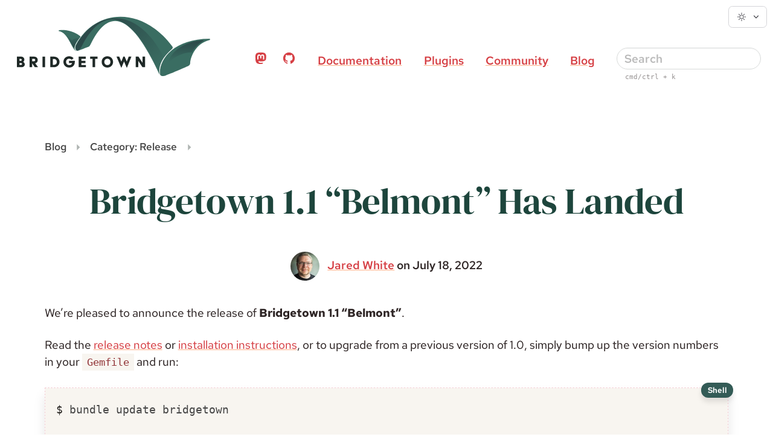

--- FILE ---
content_type: text/html; charset=utf-8
request_url: https://edge.bridgetownrb.com/release/1.1-belmont-is-here/
body_size: 10886
content:
<!DOCTYPE html><html lang="en"><head>
    <meta charset="utf-8">
<meta name="viewport" content="width=device-width, initial-scale=1.0">
<meta name="theme-color" content="#335B56">

<link rel="apple-touch-icon" sizes="180x180" href="/apple-touch-icon.png">
<link rel="icon" type="image/png" sizes="32x32" href="/favicon-32x32.png">
<link rel="icon" type="image/png" sizes="16x16" href="/favicon-16x16.png">

<!-- Begin Bridgetown SEO tag v7.0.1 -->
<title>Bridgetown 1.1 “Belmont” Has Landed | Bridgetown</title>
<meta property="og:title" content="Bridgetown 1.1 “Belmont” Has Landed">
<meta name="author" content="Jared White">
<meta property="og:locale" content="en_US">
<meta name="description" content="Features galore along with a website migration guide from Jekyll. And stay tuned for a server-centric follow-up release later this year.">
<meta property="og:description" content="Features galore along with a website migration guide from Jekyll. And stay tuned for a server-centric follow-up release later this year.">
<link rel="canonical" href="https://www.bridgetownrb.com/release/1.1-belmont-is-here/">
<meta property="og:url" content="https://www.bridgetownrb.com/release/1.1-belmont-is-here/">
<meta property="og:site_name" content="Bridgetown">
<meta property="og:image" content="https://www.bridgetownrb.com/images/river-city-postcard-bridgetown.jpg">
<meta property="og:type" content="article">
<meta property="article:published_time" content="2022-07-18T00:00:00-07:00">
<meta name="twitter:card" content="summary_large_image">
<meta property="twitter:image" content="https://www.bridgetownrb.com/images/river-city-postcard-bridgetown.jpg">
<meta property="twitter:title" content="Bridgetown 1.1 “Belmont” Has Landed">
<!-- End Bridgetown SEO tag -->


<meta name="turbo-cache-control" content="no-preview">
<link rel="stylesheet" href="/_bridgetown/static/index.FA7OIQHH.css" data-turbo-track="reload">
<script src="/_bridgetown/static/index.2Z4PKKHB.js" type="module" data-turbo-track="reload"></script>
<link type="application/atom+xml" rel="alternate" href="https://www.bridgetownrb.com/feed.xml" title="Bridgetown">


  </head>
  <body class="post ">
    <skip-to-main-content-bar>
      <a href="#main">Skip to main content</a>
    </skip-to-main-content-bar>

    <theme-picker></theme-picker>

    <nav aria-label="Main navigation">
  <navbar-inner id="nav-bar" data-turbo-permanent>
    <sl-bar align-items="center" spaced="between" expanded="false">
      <sl-bar-item branding size="4/10 lg:3/10 xl:3/10" style="position:relative">
        <a href="/">
          <svg xmlns="http://www.w3.org/2000/svg" width="100%" height="100%" viewBox="0 0 1863 572" version="1.1" style="fill-rule:evenodd;clip-rule:evenodd;stroke-linejoin:round;stroke-miterlimit:2;" class="logo" role="img" aria-label="Bridgetown">
    <g transform="matrix(1,0,0,1,-1520.67,-710.833)">
        <g transform="matrix(4.16667,0,0,4.16667,0,0)">
            <g transform="matrix(1,0,0,1,374.543,268.081)">
                <path class="letter" d="M0,13.784C1.387,13.784 2.283,12.968 2.283,11.664C2.283,10.48 1.387,9.502 0,9.502L-3.629,9.502L-3.629,13.784L0,13.784ZM-0.775,4.404C0.611,4.404 1.591,3.466 1.591,2.12C1.591,0.856 0.611,-0.122 -0.775,-0.122L-3.629,-0.122L-3.629,4.404L-0.775,4.404ZM-9.583,-5.342L0.286,-5.342C4.363,-5.342 7.626,-2.324 7.626,1.508C7.626,3.792 6.687,5.22 4.975,6.524L4.975,6.606C7.504,8.4 8.563,10.114 8.563,12.642C8.563,16.026 5.873,19.126 1.224,19.126L-9.583,19.126L-9.583,-5.342Z" style="fill-rule:nonzero;"></path>
            </g>
        </g>
        <g transform="matrix(4.16667,0,0,4.16667,0,0)">
            <g transform="matrix(1,0,0,1,404.955,276.605)">
                <path class="letter" d="M0,-3.264C1.345,-3.264 2.242,-4.65 2.242,-6.078C2.242,-7.504 1.182,-8.77 -0.165,-8.77L-4.813,-8.77L-4.813,-3.264L0,-3.264ZM-10.808,-13.866L-0.571,-13.866C4.688,-13.866 8.114,-10.686 8.114,-6.078C8.114,-1.796 5.954,0.61 2.323,1.508L8.931,10.602L1.427,10.602L-4.813,1.468L-4.813,10.602L-10.808,10.602L-10.808,-13.866Z" style="fill-rule:nonzero;"></path>
            </g>
        </g>
        <g transform="matrix(4.16667,0,0,4.16667,0,0)">
            <g transform="matrix(1,0,0,1,0,76.979)">
                <rect class="letter" x="424.149" y="185.76" width="5.995" height="24.468" style=""></rect>
            </g>
        </g>
        <g transform="matrix(4.16667,0,0,4.16667,0,0)">
            <g transform="matrix(1,0,0,1,450.609,268.203)">
                <path class="letter" d="M0,13.54C3.834,13.54 6.77,10.848 6.77,6.728C6.77,2.936 4.201,-0.04 0,-0.04L-2.406,-0.04L-2.406,13.54L0,13.54ZM-8.401,-5.464L0.123,-5.464C7.341,-5.464 12.928,-0.164 12.928,6.728C12.928,13.254 7.953,19.004 0.123,19.004L-8.401,19.004L-8.401,-5.464Z" style="fill-rule:nonzero;"></path>
            </g>
        </g>
        <g transform="matrix(4.16667,0,0,4.16667,0,0)">
            <g transform="matrix(1,0,0,1,485.832,288.024)">
                <path class="letter" d="M0,-26.101C4.527,-26.101 7.667,-24.429 10.236,-21.819L6.076,-17.985C4.404,-19.495 2.325,-20.433 0,-20.433C-4.364,-20.433 -7.177,-17.171 -7.177,-13.051C-7.177,-8.525 -3.956,-5.668 0.122,-5.668C4.404,-5.668 6.484,-8.035 6.646,-10.401L-0.326,-10.401L-0.326,-15.579L13.132,-15.579L13.132,-13.255C13.132,-6.037 8.89,0 0,0C-7.748,0 -13.254,-5.75 -13.254,-13.051C-13.254,-20.351 -7.748,-26.101 0,-26.101" style="fill-rule:nonzero;"></path>
            </g>
        </g>
        <g transform="matrix(4.16667,0,0,4.16667,0,0)">
            <g transform="matrix(1,0,0,1,507.961,287.207)">
                <path class="letter" d="M0,-24.468L16.191,-24.468L16.191,-19.168L5.995,-19.168L5.995,-14.762L15.417,-14.762L15.417,-9.542L5.995,-9.542L5.995,-5.138L16.64,-5.138L16.64,0L0,0L0,-24.468Z" style="fill-rule:nonzero;"></path>
            </g>
        </g>
        <g transform="matrix(4.16667,0,0,4.16667,0,0)">
            <g transform="matrix(1,0,0,1,539.963,281.907)">
                <path class="letter" d="M0,-13.868L-5.464,-13.868L-5.464,-19.168L11.583,-19.168L11.583,-13.868L6.036,-13.868L6.036,5.3L0,5.3L0,-13.868Z" style="fill-rule:nonzero;"></path>
            </g>
        </g>
        <g transform="matrix(4.16667,0,0,4.16667,0,0)">
            <g transform="matrix(1,0,0,1,574.253,267.591)">
                <path class="letter" d="M0,14.765C4.322,14.765 7.095,11.5 7.095,7.383C7.095,3.263 4.322,0 0,0C-4.364,0 -7.096,3.263 -7.096,7.383C-7.096,11.5 -4.364,14.765 0,14.765M0,-5.668C7.707,-5.668 13.172,0.082 13.172,7.383C13.172,14.683 7.707,20.433 0,20.433C-7.749,20.433 -13.173,14.683 -13.173,7.383C-13.173,0.082 -7.749,-5.668 0,-5.668" style="fill-rule:nonzero;"></path>
            </g>
        </g>
        <g transform="matrix(4.16667,0,0,4.16667,0,0)">
            <g transform="matrix(1,0,0,1,595.415,288.023)">
                <path class="letter" d="M0,-25.284L6.28,-25.284L11.216,-13.744L14.192,-21.41L15.683,-25.284L18.842,-25.284L20.489,-21.412L23.735,-13.784L28.221,-25.284L34.461,-25.284L24.266,0L23.449,0L17.413,-14.11L11.583,0L10.808,0L0,-25.284Z" style="fill-rule:nonzero;"></path>
            </g>
        </g>
        <g transform="matrix(4.16667,0,0,4.16667,0,0)">
            <g transform="matrix(1,0,0,1,639.899,287.207)">
                <path class="letter" d="M0,-24.468L6.322,-24.468L15.825,-9.95L15.825,-24.468L21.779,-24.468L21.779,0L15.539,0L5.995,-14.558L5.995,0L0,0L0,-24.468Z" style="fill-rule:nonzero;"></path>
            </g>
        </g>
        <g transform="matrix(4.16667,0,0,4.16667,0,0)">
            <g transform="matrix(1,0,0,1,724.324,209.37)">
                <path d="M0,29.41C-72.335,-66.167 -179.131,-55.549 -222.588,25.781C-227.373,34.738 -221.818,40.631 -219.109,39.985C-214.298,38.838 -197.926,32.314 -192.966,30.318C-190.894,29.485 -189.207,25.502 -187.375,21.877C-150.071,-51.956 -100.392,-60.124 -29.16,95.577C-32.607,77.837 -25.455,57.889 -2.274,37.237C0.394,34.86 2.589,32.831 0,29.41" style="fill:rgb(58,109,98);fill-rule:nonzero;"></path>
            </g>
        </g>
        <g transform="matrix(4.16667,0,0,4.16667,0,0)">
            <g transform="matrix(0.249711,-0.96832,-0.96832,-0.249711,486.176,197.302)">
                <path d="M-12.21,-30.272C-28.365,-22.83 -44.336,-18.635 -46.819,-29.09C-48.223,-18.969 -9.68,-0.335 -12.21,21.62C-12.329,22.654 -10.713,22.914 -10.274,21.97C-1.487,3.05 -6.95,-23.042 -12.21,-30.272" style="fill:rgb(58,109,98);fill-rule:nonzero;"></path>
            </g>
        </g>
        <g transform="matrix(4.16667,0,0,4.16667,0,0)">
            <g transform="matrix(1,0,0,1,810.402,309.68)">
                <path d="M0,-88.196C1.54,-88.196 2.104,-85.899 0.603,-85.55C-30.253,-78.37 -43.813,-48.307 -44.559,-31.561C-44.807,-26.006 -49.573,-25.025 -55.084,-22.473C-61.232,-19.625 -90.024,-7.312 -100.946,-3.404C-106.293,-1.49 -114.206,0.003 -114.576,-8.251C-116.052,-41.137 -81.521,-88.199 0,-88.196" style="fill:rgb(58,109,98);fill-rule:nonzero;"></path>
            </g>
        </g>
        <g transform="matrix(4.16667,0,0,4.16667,0,0)">
            <g transform="matrix(-126.776,-126.776,-126.776,126.776,684.306,302.422)">
                <path d="M0.982,0.451C0.969,0.497 0.927,0.51 0.915,0.489C0.908,0.475 0.904,0.461 0.922,0.407C1.064,-0.03 0.945,-0.409 -0,-0.064C0.038,-0.102 0.068,-0.161 0.081,-0.234C0.45,-0.351 0.717,-0.297 0.868,-0.146C1.006,-0.008 1.047,0.21 0.982,0.451Z" style="fill:url(#_Linear1);fill-rule:nonzero;"></path>
            </g>
        </g>
        <g transform="matrix(4.16667,0,0,4.16667,0,0)">
            <g transform="matrix(0,-49.0052,-49.0052,0,756.207,273.884)">
                <path d="M1,-0.813C0.989,-0.345 0.777,0.495 0.044,0.821C0.016,0.833 -0.014,0.798 0.007,0.775C0.271,0.479 0.447,0.027 0.429,-0.27C0.429,-0.28 0.427,-0.288 0.436,-0.292C0.61,-0.373 0.828,-0.554 0.969,-0.821C0.977,-0.837 1,-0.831 1,-0.814L1,-0.813Z" style="fill:url(#_Linear2);fill-rule:nonzero;"></path>
            </g>
        </g>
        <g transform="matrix(4.16667,0,0,4.16667,0,0)">
            <g transform="matrix(30.5248,-8.50108,-8.50108,-30.5248,478.044,231.713)">
                <path d="M0.489,-0.516C0.521,-0.344 0.815,-0.062 1.05,0.111C0.884,0.153 0.635,0.169 0.489,0.081C0.474,0.152 0.308,0.424 0.152,0.616C0.317,0.306 0.438,-0.424 0.489,-0.516Z" style="fill:url(#_Linear3);fill-rule:nonzero;"></path>
            </g>
        </g>
    </g>
    <defs>
        <linearGradient id="_Linear1" x1="0" y1="0" x2="1" y2="0" gradientUnits="userSpaceOnUse" gradientTransform="matrix(1,0,0,-1,0,0.100447)"><stop offset="0" style="stop-color:rgb(58,109,98);stop-opacity:1"></stop><stop offset="0.95" style="stop-color:rgb(44,73,73);stop-opacity:1"></stop><stop offset="1" style="stop-color:rgb(44,73,73);stop-opacity:1"></stop></linearGradient>
        <linearGradient id="_Linear2" x1="0" y1="0" x2="1" y2="0" gradientUnits="userSpaceOnUse" gradientTransform="matrix(1,0,0,-1,0,-0.00347458)"><stop offset="0" style="stop-color:rgb(58,109,98);stop-opacity:1"></stop><stop offset="0.95" style="stop-color:rgb(44,73,73);stop-opacity:1"></stop><stop offset="1" style="stop-color:rgb(44,73,73);stop-opacity:1"></stop></linearGradient>
        <linearGradient id="_Linear3" x1="0" y1="0" x2="1" y2="0" gradientUnits="userSpaceOnUse" gradientTransform="matrix(-0.268287,-0.963339,-0.963339,0.268287,0.634136,0.481664)"><stop offset="0" style="stop-color:rgb(58,109,98);stop-opacity:1"></stop><stop offset="0.95" style="stop-color:rgb(44,73,73);stop-opacity:1"></stop><stop offset="1" style="stop-color:rgb(44,73,73);stop-opacity:1"></stop></linearGradient>
    </defs>
</svg>
        </a>
      </sl-bar-item>
      <sl-bar-item mobileonly id="mobile-menu">
        <sl-button menutoggle variant="text" onclick="
          const bar = this.closest(&quot;sl-bar&quot;)
          if (bar.getAttribute(&quot;expanded&quot;) != &quot;true&quot;) {
            menuShow(this)
          } else {
            menuHide(this)
          }
        ">
           <sl-icon slot="suffix" library="remixicon" name="system/menu"></sl-icon>
           Menu
        </sl-button>
      </sl-bar-item>
      <sl-bar-item expandable style="font-size:120%; white-space:nowrap">
        <a href="https://ruby.social/@bridgetown" aria-label="Mastodon">
          <sl-icon library="remixicon" name="logos/mastodon-fill"></sl-icon>
        </a>

        <a href="https://github.com/bridgetownrb/bridgetown" aria-label="GitHub">
          <sl-icon library="remixicon" name="logos/github-fill"></sl-icon>
        </a>
      </sl-bar-item>
      <sl-bar-item expandable>
        <a href="/docs">Documentation</a>
      </sl-bar-item>
      <sl-bar-item expandable>
        <a href="/plugins">Plugins</a>
      </sl-bar-item>
      <sl-bar-item expandable>
        <a href="/community">Community</a>
      </sl-bar-item>
      <sl-bar-item expandable>
        <a href="/blog">Blog</a>
      </sl-bar-item>
      <sl-bar-item expandable size="2/10">
        
<bridgetown-search-form>
  <input slot="input" type="search" class="" placeholder="Search">
  <bridgetown-search-results theme=""></bridgetown-search-results>
</bridgetown-search-form>


        <kbd>cmd/ctrl + k</kbd>
      </sl-bar-item>
    </sl-bar>
  </navbar-inner>
</nav>


    <main id="main">
      <main-content>
  <section-wrapper><section>

  <sl-breadcrumb style="display:block; margin-bottom:2.1em">
    <sl-icon library="remixicon" name="arrows/arrow-right-s-fill" slot="separator" style="font-size:1.2em; margin-top:0.1em"></sl-icon>

    <sl-breadcrumb-item href="/blog">Blog</sl-breadcrumb-item>
    <sl-breadcrumb-item href="/blog/release">Category: Release</sl-breadcrumb-item>
    <sl-breadcrumb-item></sl-breadcrumb-item>
  </sl-breadcrumb>

  <article>
    <h1 class="serif colorful">Bridgetown 1.1 “Belmont” Has Landed</h1>

    <article-author class="mb-10 author has-text-centered p-author">
      <img src="/images/jared-white-avatar-2025.jpg" alt="Jared White" class="avatar u-photo">
      <a href="/authors/jared/" class="has-text-weight-bold u-url p-name">Jared White</a>
      on <no-br style="white-space:nowrap">July 18, 2022</no-br>
    </article-author>

    <p>We’re pleased to announce the release of <strong>Bridgetown 1.1 “Belmont”</strong>.</p>

<p>Read the <a href="https://github.com/bridgetownrb/bridgetown/releases/tag/v1.1.0">release notes</a> or <a href="/docs/installation">installation instructions</a>, or to upgrade from a previous version of 1.0, simply bump up the version numbers in your <code class="highlighter-rouge">Gemfile</code> and run:</p>

<div class="language-sh highlighter-rouge"><div class="highlight"><pre class="highlight"><code><span class="nv">$ </span>bundle update bridgetown

<span class="c"># or</span>

<span class="nv">$ </span>bundle update bridgetown bridgetown-routes
</code></pre></div></div>

<p>You’ll also need to run <code class="highlighter-rouge">bin/bridgetown esbuild|webpack update</code> to get the latest default configuration of esbuild or Webpack installed.</p>

<p><a href="/release/welcome-to-belmont-1.1-beta/">Check out our initial beta announcement</a> for a full rundown of what’s new in v1.1. The TL;DR version is:</p>

<ul>
  <li><strong>I18n</strong>: you can create multilingual websites featuring multiple locales with URLs to match (aka <code class="highlighter-rouge">/en/products/widget</code>, <code class="highlighter-rouge">/es/products/widget</code>, etc.).</li>
  <li><strong>HTML &amp; XML Inspectors</strong>: modify your rendered markup after the fact with some Nokogiri magic!</li>
  <li><strong>Sass support within esbuild/PostCSS bundling</strong>: we forget to mention this in the beta announcement! Bootstrap and Bulma users rejoice, you’re stuck with Webpack no longer…</li>
  <li>Your choice of automated installations of <strong>Lit</strong>, <strong>Shoelace</strong>, <strong>Ruby2JS</strong>, and <strong>Open Props</strong>. Oh yeah.</li>
  <li><strong>Phrase highlighting in Markdown</strong> (aka <mark>highlighed text</mark>) via <code class="highlighter-rouge">::</code> or <code class="highlighter-rouge">==</code>, along with a default syntax highlighting stylesheet.</li>
</ul>

<p>We’re also excited about publishing our first round of documentation on <a href="/docs/migrating-from">how to migrate from Jekyll to Bridgetown</a>! If there’s anything we can add to improve the migration guide, let us know.</p>

<p>Please visit our <a href="/community">Community page</a> to learn how to submit feedback, request help, and report issues. And a big shout out to our contributors and all who help make Bridgetown a thriving and growing community.</p>

<h3 id="as-per-usual-more-changes-are-in-store">As Per Usual, More Changes are in Store… <a href="#as-per-usual-more-changes-are-in-store" class="heading-anchor">#</a></h3>

<p>In our “<a href="/future/whats-next-cherry-blossoms-edition/">Cherry Blossoms 2022 Edition</a>” of what’s coming next for Bridgetown, we talked about a few ecosystem additions and improvements coinciding with the release of Bridgetown 1.1 such as an ActiveRecord plugin.</p>

<p>Well…it turns out that will have to wait for Bridgetown 1.2.</p>

<p>Here’s the deal: Bridgetown’s Builder-based plugin system is an evolution from Jekyll’s plugin architecture. And Roda meanwhile has its own robust plugin ecosystem. Both solutions are fine, but as I’ve been going deeper and deeper into building web applications and pulling in various Ruby gems using the Bridgetown + Roda “metaframework”, it has become clear to me that a canonical method of configuring and extending codebases using an understandable and comprehensive initialization process was necessary. The ad hoc method of adding various gems and throwing various “requires” and initialization steps in a Ruby file here or there simply wasn’t cutting the mustard. Things like dotenv, Mail, Stripe, Turbo &amp; CableReady, etc.</p>

<p>So work is now underway on a new initialization process which is self-aware of which pieces can be shared between static builds and the Roda server, and which pieces are server-only (or static-only, although I suspect that’s much more rare). In addition, the way Bridgetown plugins get built will change a little—the ultimate goal being that the <code class="highlighter-rouge">bridgetown_plugins</code> group within Bundler will no longer be necessary as dependencies/initializers will be defined in a concrete file with a straightforward DSL. Yes, just like how Roda-specific plugins work today.</p>

<p>We also have a few tricks up our sleeves for component rendering, testing, and even preview in tools like Storybook. Ongoing experiments there look quite promising.</p>

<p>While I’m disappointed to have to backtrack a little in what I’d promised earlier this year, I anticipate it will all start to come together sooner rather than later. The plan for the Bridgetown 1.2 release (shortly before the start of Q4 2022) is that will be <em>laser-focused</em> on enhancements to Roda, SSR, Components, and Gem integrations, which should prove to be a welcome improvement to Bridgetown as a framework for building fast, stable, maintainable, and <em>understandable</em> web applications.</p>

<p>In the meantime, enjoy the release of Bridgetown 1.1…</p>

<h3 id="and-to-whet-your-appetite">…and to Whet Your Appetite… <a href="#and-to-whet-your-appetite" class="heading-anchor">#</a></h3>

<p>I recently migrated <a href="https://www.whitefusion.studio">my business website</a> from Netlify to Render, and in the process I needed to handle contact form submissions directly since I could no longer use Netlify Forms. <a href="/docs/routes">Bridgetown Routes</a> (and the upcoming Roda Turbo plugin) to the rescue!</p>

<p>Here’s the <code class="highlighter-rouge">src/_routes/contact-form.serb</code> route file in its entirety. In a nutshell, I render the bottom template portion twice: once in text form and one as HTML. I then make sure the “bot check” field was submitted correctly, otherwise I use <a href="https://turbo.hotwired.dev">Turbo</a> to swap the field out for one with an error notice. If all is well, I use the <a href="https://github.com/mikel/mail">Mail gem</a> to deliver the contact message to myself, and finally update the contact form modal by re-rendering the <code class="highlighter-rouge">ContactModal</code> component with Turbo.</p>

<div class="language-serb highlighter-rouge"><div class="highlight"><pre class="highlight"><code>~~~<span class="cp">{%</span>
<span class="n">r</span><span class="p">.</span><span class="nf">post</span> <span class="s2">"reset"</span> <span class="k">do</span>
  <span class="nb">sleep</span> <span class="mi">1</span> <span class="c1"># intentionally allow modal to close on the frontend first</span>
  <span class="n">turbo_stream</span><span class="p">.</span><span class="nf">replace</span> <span class="s2">"contact-modal"</span><span class="p">,</span> <span class="n">render</span><span class="p">(</span><span class="no">ContactModal</span><span class="p">.</span><span class="nf">new</span> <span class="ss">step: </span><span class="mi">1</span><span class="p">)</span>
<span class="k">end</span>

<span class="n">r</span><span class="p">.</span><span class="nf">is</span> <span class="k">do</span>
  <span class="n">render_with</span> <span class="o">=&gt;</span>
    <span class="n">text_message</span>
  <span class="n">render_with</span><span class="p">(</span>
    <span class="ss">data: </span><span class="p">{</span> <span class="ss">layout: :emails</span> <span class="p">}</span>
  <span class="p">)</span> <span class="o">=&gt;</span>
    <span class="n">html_message</span>
  
  <span class="k">next</span> <span class="n">html_message</span> <span class="k">if</span> <span class="n">r</span><span class="p">.</span><span class="nf">params</span><span class="p">[</span><span class="ss">:preview</span><span class="p">]</span>

  <span class="k">if</span> <span class="n">r</span><span class="p">.</span><span class="nf">params</span><span class="p">[</span><span class="ss">:bot_check</span><span class="p">]</span> <span class="o">!=</span> <span class="s2">"11"</span> <span class="o">&amp;&amp;</span> <span class="n">r</span><span class="p">.</span><span class="nf">params</span><span class="p">[</span><span class="ss">:bot_check</span><span class="p">]</span> <span class="o">!=</span> <span class="s2">"eleven"</span>
    <span class="k">next</span> <span class="n">turbo_stream</span><span class="p">.</span><span class="nf">replace_all</span><span class="p">(</span>
      <span class="s2">"#contact-modal sl-input[name=bot_check]"</span><span class="p">,</span>
      <span class="no">ContactModal</span><span class="p">.</span><span class="nf">new</span><span class="p">(</span><span class="ss">step: </span><span class="mi">1</span><span class="p">).</span><span class="nf">bot_check</span><span class="p">(</span><span class="ss">error: </span><span class="kp">true</span><span class="p">)</span>
    <span class="p">)</span>
  <span class="k">end</span>

  <span class="n">mail</span> <span class="o">=</span> <span class="no">Mail</span><span class="p">.</span><span class="nf">deliver</span> <span class="k">do</span>
    <span class="n">to</span>      <span class="s2">"Jared White &lt;jared@whitefusion.studio&gt;"</span>
    <span class="n">from</span>    <span class="s2">"Jared White &lt;jared@whitefusion.studio&gt;"</span>
    <span class="n">subject</span> <span class="s2">"Whitefusion Contact Form"</span>

    <span class="n">text_part</span> <span class="k">do</span>
      <span class="n">body</span> <span class="n">text_message</span>
    <span class="k">end</span>

    <span class="n">html_part</span> <span class="k">do</span>
      <span class="n">content_type</span> <span class="s2">"text/html; charset=UTF-8"</span>
      <span class="n">body</span> <span class="n">html_message</span>
    <span class="k">end</span>
  <span class="k">end</span>

  <span class="n">turbo_stream</span><span class="p">.</span><span class="nf">update</span> <span class="s2">"contact-modal"</span><span class="p">,</span> <span class="n">render</span><span class="p">(</span><span class="no">ContactModal</span><span class="p">.</span><span class="nf">new</span> <span class="ss">step: </span><span class="mi">2</span><span class="p">)</span>
<span class="k">end</span>
<span class="cp">%}</span>~~~

# Whitefusion Contact Form

## Email Address

<span class="cp">{{</span> <span class="n">r</span><span class="p">.</span><span class="nf">params</span><span class="p">[</span><span class="ss">:email</span><span class="p">]</span> <span class="cp">}}</span>

## Message

<span class="cp">{{</span> <span class="n">r</span><span class="p">.</span><span class="nf">params</span><span class="p">[</span><span class="ss">:message</span><span class="p">]</span> <span class="cp">}}</span>
</code></pre></div></div>

<p>And because the website code is public on GitHub, <a href="https://github.com/whitefusionhq/whitefusion.studio/blob/main/src/_routes/contact-form.serb">you can check it out here</a>.</p>

<p>This may be a fairly simple example in the end, but getting the ecosystem moving in concert up to this point has been quite the journey. I can’t wait share more with you all. ☺️</p>


    <p style="margin-top:2.5em; text-align:center">
      <sl-button variant="primary" size="small" pill outline onclick="
        navigator.share({url: location.href})
      ">
        <sl-icon slot="suffix" library="remixicon" name="system/share-box"></sl-icon>
        Share This Article
      </sl-button>
    </p>
  </article>

  <br><br>

  <p class="heading-icon">
    <sl-icon library="remixicon" name="document/article-fill"></sl-icon>
  </p>

  <h2 style="margin-top:0">Latest on the Blog</h2>

  <ul class="info-grid highlighted-cards">
      <li><sl-card>
  <div slot="header">
    <a href="/release/bridgetown-2-1-has-come-to-town-happy-holidays/" style="text-decoration:none">
      <h3 class="serif">
        Bridgetown 2.1 Has Come to Town! Happy Holidays 🥳
      </h3>
    </a>
  </div>

  <p>Festive new features, a snappier CLI, under-the-hood refactoring &amp; infrastructure work, and a celebration of Ruby 4.0 as we head into 2026.</p>
  
  <div slot="footer">
    <ui-label class="tags" style="padding-right:0.5rem">
      <sl-tag variant="success" size="small" pill>Release</sl-tag>

      <sl-tag variant="warning" size="small" pill>12/24/25</sl-tag>
    </ui-label>

    <a href="/release/bridgetown-2-1-has-come-to-town-happy-holidays/">
      <sl-button variant="primary">
        <sl-icon slot="prefix" library="remixicon" name="document/article-fill"></sl-icon>
        Read…
      </sl-button>
    </a>
  </div>
</sl-card>
</li>
      <li><sl-card>
  <div slot="header">
    <a href="/release/bridgetown-2-1-beta-1-festive-river-city/" style="text-decoration:none">
      <h3 class="serif">
        Let’s Get Festive! ’Tis the Season to Be Jolly with Bridgetown 2.1 Beta 1
      </h3>
    </a>
  </div>

  <p>Several exciting new features and yet more under-the-hood refactoring &amp; infrastructure work sets us up well for future feature development in 2026.</p>
  
  <div slot="footer">
    <ui-label class="tags" style="padding-right:0.5rem">
      <sl-tag variant="success" size="small" pill>Release</sl-tag>

      <sl-tag variant="warning" size="small" pill>12/3/25</sl-tag>
    </ui-label>

    <a href="/release/bridgetown-2-1-beta-1-festive-river-city/">
      <sl-button variant="primary">
        <sl-icon slot="prefix" library="remixicon" name="document/article-fill"></sl-icon>
        Read…
      </sl-button>
    </a>
  </div>
</sl-card>
</li>
      <li><sl-card>
  <div slot="header">
    <a href="/news/welcome-felipe-vogel-to-our-core-team/" style="text-decoration:none">
      <h3 class="serif">
        Welcome Our Newest Core Team Member: Felipe Vogel
      </h3>
    </a>
  </div>

  <p>Felipe first became a Rubyist learning the Bridgetown framework. How cool is that?</p>
  
  <div slot="footer">
    <ui-label class="tags" style="padding-right:0.5rem">
      <sl-tag variant="success" size="small" pill>News</sl-tag>

      <sl-tag variant="warning" size="small" pill>10/8/25</sl-tag>
    </ui-label>

    <a href="/news/welcome-felipe-vogel-to-our-core-team/">
      <sl-button variant="primary">
        <sl-icon slot="prefix" library="remixicon" name="document/article-fill"></sl-icon>
        Read…
      </sl-button>
    </a>
  </div>
</sl-card>
</li>
      <li><sl-card>
  <div slot="header">
    <a href="/release/bridgetown-v2-river-city-released/" style="text-decoration:none">
      <h3 class="serif">
        Good Times in River City: Bridgetown 2.0 is Here!
      </h3>
    </a>
  </div>

  <p>Introducing the only Ruby web framework which bridges the gap between static Markdown sites and fullstack database-driven application deployments.</p>
  
  <div slot="footer">
    <ui-label class="tags" style="padding-right:0.5rem">
      <sl-tag variant="success" size="small" pill>Release</sl-tag>

      <sl-tag variant="warning" size="small" pill>9/16/25</sl-tag>
    </ui-label>

    <a href="/release/bridgetown-v2-river-city-released/">
      <sl-button variant="primary">
        <sl-icon slot="prefix" library="remixicon" name="document/article-fill"></sl-icon>
        Read…
      </sl-button>
    </a>
  </div>
</sl-card>
</li>
      <li><sl-card>
  <div slot="header">
    <a href="/news/bridgetown-turns-five-today/" style="text-decoration:none">
      <h3 class="serif">
        Bridgetown, the Hybrid Ruby Web Framework, Turns Five Today
      </h3>
    </a>
  </div>

  <p>Astonishingly, we’re still the only game in (our) town.</p>
  
  <div slot="footer">
    <ui-label class="tags" style="padding-right:0.5rem">
      <sl-tag variant="success" size="small" pill>News</sl-tag>

      <sl-tag variant="warning" size="small" pill>4/2/25</sl-tag>
    </ui-label>

    <a href="/news/bridgetown-turns-five-today/">
      <sl-button variant="primary">
        <sl-icon slot="prefix" library="remixicon" name="document/article-fill"></sl-icon>
        Read…
      </sl-button>
    </a>
  </div>
</sl-card>
</li>
      <li><sl-card>
  <div slot="header">
    <a href="/release/countdown-to-production-release/" style="text-decoration:none">
      <h3 class="serif">
        Countdown to Production! Bridgetown 2.0 Beta 4 is Here
      </h3>
    </a>
  </div>

  <p>Feature development is now frozen, and the only additional updates we anticipate will be major bug fixes only.</p>
  
  <div slot="footer">
    <ui-label class="tags" style="padding-right:0.5rem">
      <sl-tag variant="success" size="small" pill>Release</sl-tag>

      <sl-tag variant="warning" size="small" pill>1/16/25</sl-tag>
    </ui-label>

    <a href="/release/countdown-to-production-release/">
      <sl-button variant="primary">
        <sl-icon slot="prefix" library="remixicon" name="document/article-fill"></sl-icon>
        Read…
      </sl-button>
    </a>
  </div>
</sl-card>
</li>
  </ul>

  </section></section-wrapper>
</main-content>

    </main>

    <svg-wrapper class="footer-wave"><svg xmlns="http://www.w3.org/2000/svg" width="100%" height="100%" viewBox="20 0 1400 40" version="1.1" style="fill-rule:evenodd;clip-rule:evenodd;stroke-linejoin:round;stroke-miterlimit:2;">
    <g transform="matrix(1,0,0,0.641483,-1.3145e-13,-105.77)">
        <path d="M0,400L0,184.411C74.75,189.944 88.551,187.439 162.914,196.061C227.252,203.521 305.529,213.93 370.897,214.89C461.906,216.226 559.489,195.853 619,184C678.511,172.147 741.292,165.318 808,169C874.708,172.682 945.345,186.876 1017,190C1088.65,193.124 1149.54,181.835 1220.15,186.278C1281.82,190.158 1360.48,205.872 1440,195.323L1440,400L0,400Z" style="fill:#131e1b;fill-rule:nonzero;"></path>
    </g>
</svg></svg-wrapper>
<footer>
  <layout-columns>
    <layout-column>
      <h4>
        <img src="/images/bridgetown-avatar.png" loading="lazy" alt="icon" style="width:50px; vertical-align:-15px; margin-right:0.4em"> <strong>Bridgetown</strong> is a Ruby-powered site generator.
      </h4>

      <p>
        Version: <strong>v2.1.1</strong> (codename “<strong>Festive River City</strong>”)<br>
        Follow Us: <strong><a href="https://ruby.social/@bridgetown" rel="noopener">@bridgetown@ruby.social</a></strong><br>
        Read About Our <strong><a href="/docs/philosophy">Philosophy &amp; Goals</a></strong>
      </p>

      <p>
        Source code licensed <a href="https://opensource.org/licenses/mit-license.php" target="_blank">MIT</a>
        <br>
        Website content licensed <a rel="license" href="https://creativecommons.org/licenses/by-nc-sa/4.0/" target="_blank">CC BY-NC-SA 4.0</a>
        <br>
        Hosted by <a href="https://render.com" target="_blank">Render</a>
      </p>

    </layout-column>
    <layout-column>
      <h4>
        Contribute &amp; Participate
      </h4>

      <p>
        <strong><a href="https://github.com/sponsors/jaredcwhite">Become a Sponsor</a><br></strong>
        <a href="https://github.com/bridgetownrb/bridgetown/issues">Browse Issues</a><br>
        <a href="https://github.com/bridgetownrb/bridgetown/pulls">Submit a Pull Request</a><br>
        <a href="https://github.com/bridgetownrb/bridgetown/blob/main/CODE_OF_CONDUCT.md">Code of Conduct</a>
      </p>

      <p>
        <a href="https://discord.gg/4E6hktQGz4">Discord Chat</a>
      </p>
    </layout-column>
    <layout-column>
      <h4>
        Stay Updated
      </h4>

      <p>
        <a href="/feed.xml">
          <sl-button variant="warning" size="small">
            <sl-icon slot="prefix" library="remixicon" name="device/rss-fill"></sl-icon>
            News Feed
          </sl-button>
        </a>
      </p>
    </layout-column>
  </layout-columns>

  <p style="width:500px; max-width:100%; margin: 0 auto"><svg xmlns="http://www.w3.org/2000/svg" width="100%" height="100%" viewBox="0 0 2261 589" version="1.1" xml:space="preserve" style="fill-rule:evenodd;clip-rule:evenodd;stroke-linejoin:round;stroke-miterlimit:2;">
    <g transform="matrix(1,0,0,1,-169.817,-343.833)">
      <g transform="matrix(1,0,0,1,0,2.05086)">
        <path d="M199.989,700.467C231.712,701.802 266.106,718.293 299.955,741.362C358.615,781.34 415.512,841.048 453.954,876.223C474.926,895.413 491.582,906.876 500.172,906.793C506.773,906.728 524.299,892.16 549.222,865.93C619.598,791.862 763.563,626.953 940.949,511.512C1050.61,440.149 1173.02,387.225 1299.78,389.661C1421.5,390.494 1543.52,446.408 1654.7,519.499C1830.26,634.91 1978.54,794.702 2050.43,866.793C2075.98,892.407 2093.64,906.67 2099.68,906.847C2108.72,907.112 2125.32,895.473 2145.98,875.864C2183.84,839.935 2239.57,778.858 2298.84,738.933C2332.29,716.398 2366.84,700.61 2400,700C2366.55,699.286 2331.06,713.811 2296.46,735.251C2235.43,773.068 2177.28,832.411 2137.97,867.111C2120.42,882.6 2107.74,893.636 2100.32,893.153C2099.01,893.067 2097.32,891.075 2094.41,888.622C2086.83,882.218 2075.89,870.854 2061.81,855.804C1991.54,780.665 1846.99,613.94 1671.94,493.83C1556.68,414.741 1428.08,356.648 1300.22,354.339C1166.91,353.581 1038.08,409.173 924.336,486.546C747.351,606.939 606.825,778.496 537.873,855.459C524.096,870.837 513.32,882.397 505.726,888.826C502.913,891.208 501.222,893.15 499.828,893.207C492.708,893.499 479.809,882.583 461.897,867.249C422.147,833.222 362.881,775.378 302.603,737.327C267.54,715.193 232.151,699.748 200.011,699.533C199.754,699.527 199.54,699.731 199.533,699.989C199.527,700.246 199.731,700.46 199.989,700.467Z" fill="var(--color-dark-green)"></path>
      </g>
      <g transform="matrix(1,0,0,1,0,-25.0032)">
        <path d="M200.036,700.354C200.036,700.354 423.691,681.946 749.837,671.44C835.238,668.689 927.645,666.441 1024.92,664.985C1113.16,663.665 1205.38,662.786 1299.98,663.443C1374.99,663.276 1448.62,664.16 1520.02,665.092C1637.33,666.625 1748.6,669.177 1850.12,672.41C2175.26,682.764 2400,700 2400,700C2400,700 2175.91,673.569 1850.94,654.28C1749.39,648.251 1638,642.92 1520.54,639.693C1448.99,637.727 1375.19,636.876 1300.02,636.529C1205.19,636.963 1112.77,638.44 1024.37,641.252C926.966,644.35 834.475,648.801 749.036,653.817C423.033,672.957 199.964,699.646 199.964,699.646C199.769,699.666 199.626,699.84 199.646,700.036C199.666,700.231 199.84,700.374 200.036,700.354Z" fill="var(--color-dark-brick)"></path>
      </g>
    </g>
  </svg></p>

  <p style="color:var(--color-light-gray)"><small>
    Website Design by <a href="https://whitefusion.studio" target="_blank">Whitefusion</a>
    <br>
    Logo &amp; Branding by <a href="https://adrianvalenz.com" target="_blank">Adrian Valenzuela</a>
  </small></p>
</footer>

  

</body></html>

--- FILE ---
content_type: text/css; charset=utf-8
request_url: https://edge.bridgetownrb.com/_bridgetown/static/index.FA7OIQHH.css
body_size: 12676
content:
:root,:host,.sl-theme-light{color-scheme:light;--sl-color-gray-50: hsl(0 0% 97.5%);--sl-color-gray-100: hsl(240 4.8% 95.9%);--sl-color-gray-200: hsl(240 5.9% 90%);--sl-color-gray-300: hsl(240 4.9% 83.9%);--sl-color-gray-400: hsl(240 5% 64.9%);--sl-color-gray-500: hsl(240 3.8% 46.1%);--sl-color-gray-600: hsl(240 5.2% 33.9%);--sl-color-gray-700: hsl(240 5.3% 26.1%);--sl-color-gray-800: hsl(240 3.7% 15.9%);--sl-color-gray-900: hsl(240 5.9% 10%);--sl-color-gray-950: hsl(240 7.3% 8%);--sl-color-red-50: hsl(0 85.7% 97.3%);--sl-color-red-100: hsl(0 93.3% 94.1%);--sl-color-red-200: hsl(0 96.3% 89.4%);--sl-color-red-300: hsl(0 93.5% 81.8%);--sl-color-red-400: hsl(0 90.6% 70.8%);--sl-color-red-500: hsl(0 84.2% 60.2%);--sl-color-red-600: hsl(0 72.2% 50.6%);--sl-color-red-700: hsl(0 73.7% 41.8%);--sl-color-red-800: hsl(0 70% 35.3%);--sl-color-red-900: hsl(0 62.8% 30.6%);--sl-color-red-950: hsl(0 60% 19.6%);--sl-color-orange-50: hsl(33.3 100% 96.5%);--sl-color-orange-100: hsl(34.3 100% 91.8%);--sl-color-orange-200: hsl(32.1 97.7% 83.1%);--sl-color-orange-300: hsl(30.7 97.2% 72.4%);--sl-color-orange-400: hsl(27 96% 61%);--sl-color-orange-500: hsl(24.6 95% 53.1%);--sl-color-orange-600: hsl(20.5 90.2% 48.2%);--sl-color-orange-700: hsl(17.5 88.3% 40.4%);--sl-color-orange-800: hsl(15 79.1% 33.7%);--sl-color-orange-900: hsl(15.3 74.6% 27.8%);--sl-color-orange-950: hsl(15.2 69.1% 19%);--sl-color-amber-50: hsl(48 100% 96.1%);--sl-color-amber-100: hsl(48 96.5% 88.8%);--sl-color-amber-200: hsl(48 96.6% 76.7%);--sl-color-amber-300: hsl(45.9 96.7% 64.5%);--sl-color-amber-400: hsl(43.3 96.4% 56.3%);--sl-color-amber-500: hsl(37.7 92.1% 50.2%);--sl-color-amber-600: hsl(32.1 94.6% 43.7%);--sl-color-amber-700: hsl(26 90.5% 37.1%);--sl-color-amber-800: hsl(22.7 82.5% 31.4%);--sl-color-amber-900: hsl(21.7 77.8% 26.5%);--sl-color-amber-950: hsl(22.9 74.1% 16.7%);--sl-color-yellow-50: hsl(54.5 91.7% 95.3%);--sl-color-yellow-100: hsl(54.9 96.7% 88%);--sl-color-yellow-200: hsl(52.8 98.3% 76.9%);--sl-color-yellow-300: hsl(50.4 97.8% 63.5%);--sl-color-yellow-400: hsl(47.9 95.8% 53.1%);--sl-color-yellow-500: hsl(45.4 93.4% 47.5%);--sl-color-yellow-600: hsl(40.6 96.1% 40.4%);--sl-color-yellow-700: hsl(35.5 91.7% 32.9%);--sl-color-yellow-800: hsl(31.8 81% 28.8%);--sl-color-yellow-900: hsl(28.4 72.5% 25.7%);--sl-color-yellow-950: hsl(33.1 69% 13.9%);--sl-color-lime-50: hsl(78.3 92% 95.1%);--sl-color-lime-100: hsl(79.6 89.1% 89.2%);--sl-color-lime-200: hsl(80.9 88.5% 79.6%);--sl-color-lime-300: hsl(82 84.5% 67.1%);--sl-color-lime-400: hsl(82.7 78% 55.5%);--sl-color-lime-500: hsl(83.7 80.5% 44.3%);--sl-color-lime-600: hsl(84.8 85.2% 34.5%);--sl-color-lime-700: hsl(85.9 78.4% 27.3%);--sl-color-lime-800: hsl(86.3 69% 22.7%);--sl-color-lime-900: hsl(87.6 61.2% 20.2%);--sl-color-lime-950: hsl(86.5 60.6% 13.9%);--sl-color-green-50: hsl(138.5 76.5% 96.7%);--sl-color-green-100: hsl(140.6 84.2% 92.5%);--sl-color-green-200: hsl(141 78.9% 85.1%);--sl-color-green-300: hsl(141.7 76.6% 73.1%);--sl-color-green-400: hsl(141.9 69.2% 58%);--sl-color-green-500: hsl(142.1 70.6% 45.3%);--sl-color-green-600: hsl(142.1 76.2% 36.3%);--sl-color-green-700: hsl(142.4 71.8% 29.2%);--sl-color-green-800: hsl(142.8 64.2% 24.1%);--sl-color-green-900: hsl(143.8 61.2% 20.2%);--sl-color-green-950: hsl(144.3 60.7% 12%);--sl-color-emerald-50: hsl(151.8 81% 95.9%);--sl-color-emerald-100: hsl(149.3 80.4% 90%);--sl-color-emerald-200: hsl(152.4 76% 80.4%);--sl-color-emerald-300: hsl(156.2 71.6% 66.9%);--sl-color-emerald-400: hsl(158.1 64.4% 51.6%);--sl-color-emerald-500: hsl(160.1 84.1% 39.4%);--sl-color-emerald-600: hsl(161.4 93.5% 30.4%);--sl-color-emerald-700: hsl(162.9 93.5% 24.3%);--sl-color-emerald-800: hsl(163.1 88.1% 19.8%);--sl-color-emerald-900: hsl(164.2 85.7% 16.5%);--sl-color-emerald-950: hsl(164.3 87.5% 9.4%);--sl-color-teal-50: hsl(166.2 76.5% 96.7%);--sl-color-teal-100: hsl(167.2 85.5% 89.2%);--sl-color-teal-200: hsl(168.4 83.8% 78.2%);--sl-color-teal-300: hsl(170.6 76.9% 64.3%);--sl-color-teal-400: hsl(172.5 66% 50.4%);--sl-color-teal-500: hsl(173.4 80.4% 40%);--sl-color-teal-600: hsl(174.7 83.9% 31.6%);--sl-color-teal-700: hsl(175.3 77.4% 26.1%);--sl-color-teal-800: hsl(176.1 69.4% 21.8%);--sl-color-teal-900: hsl(175.9 60.8% 19%);--sl-color-teal-950: hsl(176.5 58.6% 11.4%);--sl-color-cyan-50: hsl(183.2 100% 96.3%);--sl-color-cyan-100: hsl(185.1 95.9% 90.4%);--sl-color-cyan-200: hsl(186.2 93.5% 81.8%);--sl-color-cyan-300: hsl(187 92.4% 69%);--sl-color-cyan-400: hsl(187.9 85.7% 53.3%);--sl-color-cyan-500: hsl(188.7 94.5% 42.7%);--sl-color-cyan-600: hsl(191.6 91.4% 36.5%);--sl-color-cyan-700: hsl(192.9 82.3% 31%);--sl-color-cyan-800: hsl(194.4 69.6% 27.1%);--sl-color-cyan-900: hsl(196.4 63.6% 23.7%);--sl-color-cyan-950: hsl(196.8 61% 16.1%);--sl-color-sky-50: hsl(204 100% 97.1%);--sl-color-sky-100: hsl(204 93.8% 93.7%);--sl-color-sky-200: hsl(200.6 94.4% 86.1%);--sl-color-sky-300: hsl(199.4 95.5% 73.9%);--sl-color-sky-400: hsl(198.4 93.2% 59.6%);--sl-color-sky-500: hsl(198.6 88.7% 48.4%);--sl-color-sky-600: hsl(200.4 98% 39.4%);--sl-color-sky-700: hsl(201.3 96.3% 32.2%);--sl-color-sky-800: hsl(201 90% 27.5%);--sl-color-sky-900: hsl(202 80.3% 23.9%);--sl-color-sky-950: hsl(202.3 73.8% 16.5%);--sl-color-blue-50: hsl(213.8 100% 96.9%);--sl-color-blue-100: hsl(214.3 94.6% 92.7%);--sl-color-blue-200: hsl(213.3 96.9% 87.3%);--sl-color-blue-300: hsl(211.7 96.4% 78.4%);--sl-color-blue-400: hsl(213.1 93.9% 67.8%);--sl-color-blue-500: hsl(217.2 91.2% 59.8%);--sl-color-blue-600: hsl(221.2 83.2% 53.3%);--sl-color-blue-700: hsl(224.3 76.3% 48%);--sl-color-blue-800: hsl(225.9 70.7% 40.2%);--sl-color-blue-900: hsl(224.4 64.3% 32.9%);--sl-color-blue-950: hsl(226.2 55.3% 18.4%);--sl-color-indigo-50: hsl(225.9 100% 96.7%);--sl-color-indigo-100: hsl(226.5 100% 93.9%);--sl-color-indigo-200: hsl(228 96.5% 88.8%);--sl-color-indigo-300: hsl(229.7 93.5% 81.8%);--sl-color-indigo-400: hsl(234.5 89.5% 73.9%);--sl-color-indigo-500: hsl(238.7 83.5% 66.7%);--sl-color-indigo-600: hsl(243.4 75.4% 58.6%);--sl-color-indigo-700: hsl(244.5 57.9% 50.6%);--sl-color-indigo-800: hsl(243.7 54.5% 41.4%);--sl-color-indigo-900: hsl(242.2 47.4% 34.3%);--sl-color-indigo-950: hsl(243.5 43.6% 22.9%);--sl-color-violet-50: hsl(250 100% 97.6%);--sl-color-violet-100: hsl(251.4 91.3% 95.5%);--sl-color-violet-200: hsl(250.5 95.2% 91.8%);--sl-color-violet-300: hsl(252.5 94.7% 85.1%);--sl-color-violet-400: hsl(255.1 91.7% 76.3%);--sl-color-violet-500: hsl(258.3 89.5% 66.3%);--sl-color-violet-600: hsl(262.1 83.3% 57.8%);--sl-color-violet-700: hsl(263.4 70% 50.4%);--sl-color-violet-800: hsl(263.4 69.3% 42.2%);--sl-color-violet-900: hsl(263.5 67.4% 34.9%);--sl-color-violet-950: hsl(265.1 61.5% 21.4%);--sl-color-purple-50: hsl(270 100% 98%);--sl-color-purple-100: hsl(268.7 100% 95.5%);--sl-color-purple-200: hsl(268.6 100% 91.8%);--sl-color-purple-300: hsl(269.2 97.4% 85.1%);--sl-color-purple-400: hsl(270 95.2% 75.3%);--sl-color-purple-500: hsl(270.7 91% 65.1%);--sl-color-purple-600: hsl(271.5 81.3% 55.9%);--sl-color-purple-700: hsl(272.1 71.7% 47.1%);--sl-color-purple-800: hsl(272.9 67.2% 39.4%);--sl-color-purple-900: hsl(273.6 65.6% 32%);--sl-color-purple-950: hsl(276 59.5% 16.5%);--sl-color-fuchsia-50: hsl(289.1 100% 97.8%);--sl-color-fuchsia-100: hsl(287 100% 95.5%);--sl-color-fuchsia-200: hsl(288.3 95.8% 90.6%);--sl-color-fuchsia-300: hsl(291.1 93.1% 82.9%);--sl-color-fuchsia-400: hsl(292 91.4% 72.5%);--sl-color-fuchsia-500: hsl(292.2 84.1% 60.6%);--sl-color-fuchsia-600: hsl(293.4 69.5% 48.8%);--sl-color-fuchsia-700: hsl(294.7 72.4% 39.8%);--sl-color-fuchsia-800: hsl(295.4 70.2% 32.9%);--sl-color-fuchsia-900: hsl(296.7 63.6% 28%);--sl-color-fuchsia-950: hsl(297.1 56.8% 14.5%);--sl-color-pink-50: hsl(327.3 73.3% 97.1%);--sl-color-pink-100: hsl(325.7 77.8% 94.7%);--sl-color-pink-200: hsl(325.9 84.6% 89.8%);--sl-color-pink-300: hsl(327.4 87.1% 81.8%);--sl-color-pink-400: hsl(328.6 85.5% 70.2%);--sl-color-pink-500: hsl(330.4 81.2% 60.4%);--sl-color-pink-600: hsl(333.3 71.4% 50.6%);--sl-color-pink-700: hsl(335.1 77.6% 42%);--sl-color-pink-800: hsl(335.8 74.4% 35.3%);--sl-color-pink-900: hsl(335.9 69% 30.4%);--sl-color-pink-950: hsl(336.2 65.4% 15.9%);--sl-color-rose-50: hsl(355.7 100% 97.3%);--sl-color-rose-100: hsl(355.6 100% 94.7%);--sl-color-rose-200: hsl(352.7 96.1% 90%);--sl-color-rose-300: hsl(352.6 95.7% 81.8%);--sl-color-rose-400: hsl(351.3 94.5% 71.4%);--sl-color-rose-500: hsl(349.7 89.2% 60.2%);--sl-color-rose-600: hsl(346.8 77.2% 49.8%);--sl-color-rose-700: hsl(345.3 82.7% 40.8%);--sl-color-rose-800: hsl(343.4 79.7% 34.7%);--sl-color-rose-900: hsl(341.5 75.5% 30.4%);--sl-color-rose-950: hsl(341.3 70.1% 17.1%);--sl-color-primary-50: var(--sl-color-sky-50);--sl-color-primary-100: var(--sl-color-sky-100);--sl-color-primary-200: var(--sl-color-sky-200);--sl-color-primary-300: var(--sl-color-sky-300);--sl-color-primary-400: var(--sl-color-sky-400);--sl-color-primary-500: var(--sl-color-sky-500);--sl-color-primary-600: var(--sl-color-sky-600);--sl-color-primary-700: var(--sl-color-sky-700);--sl-color-primary-800: var(--sl-color-sky-800);--sl-color-primary-900: var(--sl-color-sky-900);--sl-color-primary-950: var(--sl-color-sky-950);--sl-color-success-50: var(--sl-color-green-50);--sl-color-success-100: var(--sl-color-green-100);--sl-color-success-200: var(--sl-color-green-200);--sl-color-success-300: var(--sl-color-green-300);--sl-color-success-400: var(--sl-color-green-400);--sl-color-success-500: var(--sl-color-green-500);--sl-color-success-600: var(--sl-color-green-600);--sl-color-success-700: var(--sl-color-green-700);--sl-color-success-800: var(--sl-color-green-800);--sl-color-success-900: var(--sl-color-green-900);--sl-color-success-950: var(--sl-color-green-950);--sl-color-warning-50: var(--sl-color-amber-50);--sl-color-warning-100: var(--sl-color-amber-100);--sl-color-warning-200: var(--sl-color-amber-200);--sl-color-warning-300: var(--sl-color-amber-300);--sl-color-warning-400: var(--sl-color-amber-400);--sl-color-warning-500: var(--sl-color-amber-500);--sl-color-warning-600: var(--sl-color-amber-600);--sl-color-warning-700: var(--sl-color-amber-700);--sl-color-warning-800: var(--sl-color-amber-800);--sl-color-warning-900: var(--sl-color-amber-900);--sl-color-warning-950: var(--sl-color-amber-950);--sl-color-danger-50: var(--sl-color-red-50);--sl-color-danger-100: var(--sl-color-red-100);--sl-color-danger-200: var(--sl-color-red-200);--sl-color-danger-300: var(--sl-color-red-300);--sl-color-danger-400: var(--sl-color-red-400);--sl-color-danger-500: var(--sl-color-red-500);--sl-color-danger-600: var(--sl-color-red-600);--sl-color-danger-700: var(--sl-color-red-700);--sl-color-danger-800: var(--sl-color-red-800);--sl-color-danger-900: var(--sl-color-red-900);--sl-color-danger-950: var(--sl-color-red-950);--sl-color-neutral-50: var(--sl-color-gray-50);--sl-color-neutral-100: var(--sl-color-gray-100);--sl-color-neutral-200: var(--sl-color-gray-200);--sl-color-neutral-300: var(--sl-color-gray-300);--sl-color-neutral-400: var(--sl-color-gray-400);--sl-color-neutral-500: var(--sl-color-gray-500);--sl-color-neutral-600: var(--sl-color-gray-600);--sl-color-neutral-700: var(--sl-color-gray-700);--sl-color-neutral-800: var(--sl-color-gray-800);--sl-color-neutral-900: var(--sl-color-gray-900);--sl-color-neutral-950: var(--sl-color-gray-950);--sl-color-neutral-0: hsl(0, 0%, 100%);--sl-color-neutral-1000: hsl(0, 0%, 0%);--sl-border-radius-small: .1875rem;--sl-border-radius-medium: .25rem;--sl-border-radius-large: .5rem;--sl-border-radius-x-large: 1rem;--sl-border-radius-circle: 50%;--sl-border-radius-pill: 9999px;--sl-shadow-x-small: 0 1px 2px hsl(240 3.8% 46.1% / 6%);--sl-shadow-small: 0 1px 2px hsl(240 3.8% 46.1% / 12%);--sl-shadow-medium: 0 2px 4px hsl(240 3.8% 46.1% / 12%);--sl-shadow-large: 0 2px 8px hsl(240 3.8% 46.1% / 12%);--sl-shadow-x-large: 0 4px 16px hsl(240 3.8% 46.1% / 12%);--sl-spacing-3x-small: .125rem;--sl-spacing-2x-small: .25rem;--sl-spacing-x-small: .5rem;--sl-spacing-small: .75rem;--sl-spacing-medium: 1rem;--sl-spacing-large: 1.25rem;--sl-spacing-x-large: 1.75rem;--sl-spacing-2x-large: 2.25rem;--sl-spacing-3x-large: 3rem;--sl-spacing-4x-large: 4.5rem;--sl-transition-x-slow: 1s;--sl-transition-slow: .5s;--sl-transition-medium: .25s;--sl-transition-fast: .15s;--sl-transition-x-fast: 50ms;--sl-font-mono: SFMono-Regular, Consolas, "Liberation Mono", Menlo, monospace;--sl-font-sans: -apple-system, BlinkMacSystemFont, "Segoe UI", Roboto, Helvetica, Arial, sans-serif, "Apple Color Emoji", "Segoe UI Emoji", "Segoe UI Symbol";--sl-font-serif: Georgia, "Times New Roman", serif;--sl-font-size-2x-small: .625rem;--sl-font-size-x-small: .75rem;--sl-font-size-small: .875rem;--sl-font-size-medium: 1rem;--sl-font-size-large: 1.25rem;--sl-font-size-x-large: 1.5rem;--sl-font-size-2x-large: 2.25rem;--sl-font-size-3x-large: 3rem;--sl-font-size-4x-large: 4.5rem;--sl-font-weight-light: 300;--sl-font-weight-normal: 400;--sl-font-weight-semibold: 500;--sl-font-weight-bold: 700;--sl-letter-spacing-denser: -.03em;--sl-letter-spacing-dense: -.015em;--sl-letter-spacing-normal: normal;--sl-letter-spacing-loose: .075em;--sl-letter-spacing-looser: .15em;--sl-line-height-denser: 1;--sl-line-height-dense: 1.4;--sl-line-height-normal: 1.8;--sl-line-height-loose: 2.2;--sl-line-height-looser: 2.6;--sl-focus-ring-color: var(--sl-color-primary-600);--sl-focus-ring-style: solid;--sl-focus-ring-width: 3px;--sl-focus-ring: var(--sl-focus-ring-style) var(--sl-focus-ring-width) var(--sl-focus-ring-color);--sl-focus-ring-offset: 1px;--sl-button-font-size-small: var(--sl-font-size-x-small);--sl-button-font-size-medium: var(--sl-font-size-small);--sl-button-font-size-large: var(--sl-font-size-medium);--sl-input-height-small: 1.875rem;--sl-input-height-medium: 2.5rem;--sl-input-height-large: 3.125rem;--sl-input-background-color: var(--sl-color-neutral-0);--sl-input-background-color-hover: var(--sl-input-background-color);--sl-input-background-color-focus: var(--sl-input-background-color);--sl-input-background-color-disabled: var(--sl-color-neutral-100);--sl-input-border-color: var(--sl-color-neutral-300);--sl-input-border-color-hover: var(--sl-color-neutral-400);--sl-input-border-color-focus: var(--sl-color-primary-500);--sl-input-border-color-disabled: var(--sl-color-neutral-300);--sl-input-border-width: 1px;--sl-input-required-content: "*";--sl-input-required-content-offset: -2px;--sl-input-required-content-color: var(--sl-input-label-color);--sl-input-border-radius-small: var(--sl-border-radius-medium);--sl-input-border-radius-medium: var(--sl-border-radius-medium);--sl-input-border-radius-large: var(--sl-border-radius-medium);--sl-input-font-family: var(--sl-font-sans);--sl-input-font-weight: var(--sl-font-weight-normal);--sl-input-font-size-small: var(--sl-font-size-small);--sl-input-font-size-medium: var(--sl-font-size-medium);--sl-input-font-size-large: var(--sl-font-size-large);--sl-input-letter-spacing: var(--sl-letter-spacing-normal);--sl-input-color: var(--sl-color-neutral-700);--sl-input-color-hover: var(--sl-color-neutral-700);--sl-input-color-focus: var(--sl-color-neutral-700);--sl-input-color-disabled: var(--sl-color-neutral-900);--sl-input-icon-color: var(--sl-color-neutral-500);--sl-input-icon-color-hover: var(--sl-color-neutral-600);--sl-input-icon-color-focus: var(--sl-color-neutral-600);--sl-input-placeholder-color: var(--sl-color-neutral-500);--sl-input-placeholder-color-disabled: var(--sl-color-neutral-600);--sl-input-spacing-small: var(--sl-spacing-small);--sl-input-spacing-medium: var(--sl-spacing-medium);--sl-input-spacing-large: var(--sl-spacing-large);--sl-input-focus-ring-color: hsl(198.6 88.7% 48.4% / 40%);--sl-input-focus-ring-offset: 0;--sl-input-filled-background-color: var(--sl-color-neutral-100);--sl-input-filled-background-color-hover: var(--sl-color-neutral-100);--sl-input-filled-background-color-focus: var(--sl-color-neutral-100);--sl-input-filled-background-color-disabled: var(--sl-color-neutral-100);--sl-input-filled-color: var(--sl-color-neutral-800);--sl-input-filled-color-hover: var(--sl-color-neutral-800);--sl-input-filled-color-focus: var(--sl-color-neutral-700);--sl-input-filled-color-disabled: var(--sl-color-neutral-800);--sl-input-label-font-size-small: var(--sl-font-size-small);--sl-input-label-font-size-medium: var(--sl-font-size-medium);--sl-input-label-font-size-large: var(--sl-font-size-large);--sl-input-label-color: inherit;--sl-input-help-text-font-size-small: var(--sl-font-size-x-small);--sl-input-help-text-font-size-medium: var(--sl-font-size-small);--sl-input-help-text-font-size-large: var(--sl-font-size-medium);--sl-input-help-text-color: var(--sl-color-neutral-500);--sl-toggle-size-small: .875rem;--sl-toggle-size-medium: 1.125rem;--sl-toggle-size-large: 1.375rem;--sl-overlay-background-color: hsl(240 3.8% 46.1% / 33%);--sl-panel-background-color: var(--sl-color-neutral-0);--sl-panel-border-color: var(--sl-color-neutral-200);--sl-panel-border-width: 1px;--sl-tooltip-border-radius: var(--sl-border-radius-medium);--sl-tooltip-background-color: var(--sl-color-neutral-800);--sl-tooltip-color: var(--sl-color-neutral-0);--sl-tooltip-font-family: var(--sl-font-sans);--sl-tooltip-font-weight: var(--sl-font-weight-normal);--sl-tooltip-font-size: var(--sl-font-size-small);--sl-tooltip-line-height: var(--sl-line-height-dense);--sl-tooltip-padding: var(--sl-spacing-2x-small) var(--sl-spacing-x-small);--sl-tooltip-arrow-size: 6px;--sl-z-index-drawer: 700;--sl-z-index-dialog: 800;--sl-z-index-dropdown: 900;--sl-z-index-toast: 950;--sl-z-index-tooltip: 1000}:host,.sl-theme-dark{color-scheme:dark;--sl-color-gray-50: hsl(240 5.1% 15%);--sl-color-gray-100: hsl(240 5.7% 18.2%);--sl-color-gray-200: hsl(240 4.6% 22%);--sl-color-gray-300: hsl(240 5% 27.6%);--sl-color-gray-400: hsl(240 5% 35.5%);--sl-color-gray-500: hsl(240 3.7% 44%);--sl-color-gray-600: hsl(240 5.3% 58%);--sl-color-gray-700: hsl(240 5.6% 73%);--sl-color-gray-800: hsl(240 7.3% 84%);--sl-color-gray-900: hsl(240 9.1% 91.8%);--sl-color-gray-950: hsl(0 0% 95%);--sl-color-red-50: hsl(0 56% 23.9%);--sl-color-red-100: hsl(.6 60% 33.9%);--sl-color-red-200: hsl(.9 67.2% 37.1%);--sl-color-red-300: hsl(1.1 71.3% 43.7%);--sl-color-red-400: hsl(1 76% 52.5%);--sl-color-red-500: hsl(.7 89.6% 57.2%);--sl-color-red-600: hsl(0 98.6% 67.9%);--sl-color-red-700: hsl(0 100% 72.3%);--sl-color-red-800: hsl(0 100% 85.6%);--sl-color-red-900: hsl(0 100% 90.3%);--sl-color-red-950: hsl(0 100% 95.9%);--sl-color-orange-50: hsl(15 64.2% 23.3%);--sl-color-orange-100: hsl(15.1 70.9% 31.1%);--sl-color-orange-200: hsl(15.3 75.7% 35.5%);--sl-color-orange-300: hsl(17.1 83.5% 42.7%);--sl-color-orange-400: hsl(20.1 88% 50.8%);--sl-color-orange-500: hsl(24.3 100% 50.5%);--sl-color-orange-600: hsl(27.2 100% 57.7%);--sl-color-orange-700: hsl(31.3 100% 68.7%);--sl-color-orange-800: hsl(33.8 100% 79.3%);--sl-color-orange-900: hsl(38.9 100% 87.7%);--sl-color-orange-950: hsl(46.2 100% 95%);--sl-color-amber-50: hsl(21.9 66.3% 21.1%);--sl-color-amber-100: hsl(21.5 73.6% 29.7%);--sl-color-amber-200: hsl(22.3 77.6% 33.3%);--sl-color-amber-300: hsl(25.4 84.2% 39.6%);--sl-color-amber-400: hsl(31.4 87.4% 46.7%);--sl-color-amber-500: hsl(37 96.6% 48.3%);--sl-color-amber-600: hsl(43.3 100% 53.4%);--sl-color-amber-700: hsl(46.5 100% 61.1%);--sl-color-amber-800: hsl(49.3 100% 73%);--sl-color-amber-900: hsl(51.8 100% 85%);--sl-color-amber-950: hsl(60 100% 94.6%);--sl-color-yellow-50: hsl(32.5 60% 18.2%);--sl-color-yellow-100: hsl(28.1 68.6% 29%);--sl-color-yellow-200: hsl(31.3 75.8% 30.8%);--sl-color-yellow-300: hsl(34.7 84.4% 35.3%);--sl-color-yellow-400: hsl(40.1 87.3% 43.3%);--sl-color-yellow-500: hsl(44.7 88% 46%);--sl-color-yellow-600: hsl(47.7 100% 50.9%);--sl-color-yellow-700: hsl(51.3 100% 59.9%);--sl-color-yellow-800: hsl(54.6 100% 73%);--sl-color-yellow-900: hsl(58.9 100% 84.2%);--sl-color-yellow-950: hsl(60 100% 94%);--sl-color-lime-50: hsl(86.5 54.4% 18%);--sl-color-lime-100: hsl(87.6 56.8% 23.3%);--sl-color-lime-200: hsl(85.8 63.2% 24.5%);--sl-color-lime-300: hsl(86.1 72% 29.4%);--sl-color-lime-400: hsl(85.5 76.8% 37.3%);--sl-color-lime-500: hsl(84.3 74.2% 42.1%);--sl-color-lime-600: hsl(82.8 81.5% 52.6%);--sl-color-lime-700: hsl(82 89.9% 64%);--sl-color-lime-800: hsl(80.9 97.9% 76.6%);--sl-color-lime-900: hsl(77.9 100% 85.8%);--sl-color-lime-950: hsl(69.5 100% 93.8%);--sl-color-green-50: hsl(144.3 53.6% 16%);--sl-color-green-100: hsl(143.2 55.4% 23.5%);--sl-color-green-200: hsl(141.5 58.2% 26.3%);--sl-color-green-300: hsl(140.8 64.2% 31.8%);--sl-color-green-400: hsl(140.3 68% 39.2%);--sl-color-green-500: hsl(141.1 64.9% 43%);--sl-color-green-600: hsl(141.6 72.4% 55.2%);--sl-color-green-700: hsl(141.7 82.7% 70.1%);--sl-color-green-800: hsl(141 90.9% 82.1%);--sl-color-green-900: hsl(142 100% 89.1%);--sl-color-green-950: hsl(144 100% 95.5%);--sl-color-emerald-50: hsl(164.3 75% 13.5%);--sl-color-emerald-100: hsl(163.5 72.6% 20.1%);--sl-color-emerald-200: hsl(162.1 73.7% 22.4%);--sl-color-emerald-300: hsl(161.3 77.3% 27.6%);--sl-color-emerald-400: hsl(159.6 77.1% 34.3%);--sl-color-emerald-500: hsl(159.1 73.5% 37.9%);--sl-color-emerald-600: hsl(157.8 66.8% 48.9%);--sl-color-emerald-700: hsl(156.2 76.1% 63.8%);--sl-color-emerald-800: hsl(152.4 84.4% 77.4%);--sl-color-emerald-900: hsl(149.3 100% 87%);--sl-color-emerald-950: hsl(158.6 100% 94.8%);--sl-color-teal-50: hsl(176.5 51.5% 15.4%);--sl-color-teal-100: hsl(175.9 54.7% 22.3%);--sl-color-teal-200: hsl(175.9 60.7% 23.9%);--sl-color-teal-300: hsl(174.5 67.3% 28.8%);--sl-color-teal-400: hsl(174.4 71.9% 34.9%);--sl-color-teal-500: hsl(173.1 71% 38.3%);--sl-color-teal-600: hsl(172.3 68.2% 48.1%);--sl-color-teal-700: hsl(170.5 81.3% 61.5%);--sl-color-teal-800: hsl(168.4 92.1% 75.2%);--sl-color-teal-900: hsl(168.3 100% 86%);--sl-color-teal-950: hsl(180 100% 95.5%);--sl-color-cyan-50: hsl(197.1 53.8% 20.3%);--sl-color-cyan-100: hsl(196.8 57.3% 27.2%);--sl-color-cyan-200: hsl(195.3 62.7% 29.4%);--sl-color-cyan-300: hsl(193.5 71.3% 34.1%);--sl-color-cyan-400: hsl(192.5 76.8% 40.6%);--sl-color-cyan-500: hsl(189.4 78.6% 42.6%);--sl-color-cyan-600: hsl(188.2 89.1% 51.7%);--sl-color-cyan-700: hsl(187 98.6% 66.2%);--sl-color-cyan-800: hsl(184.9 100% 78.3%);--sl-color-cyan-900: hsl(180 100% 86.6%);--sl-color-cyan-950: hsl(180 100% 94.8%);--sl-color-sky-50: hsl(203 63.8% 20.9%);--sl-color-sky-100: hsl(203.4 70.4% 28%);--sl-color-sky-200: hsl(202.7 75.8% 30.8%);--sl-color-sky-300: hsl(203.1 80.4% 36.1%);--sl-color-sky-400: hsl(202.1 80.5% 44.3%);--sl-color-sky-500: hsl(199.7 85.9% 47.7%);--sl-color-sky-600: hsl(198.7 97.9% 57.2%);--sl-color-sky-700: hsl(198.7 100% 70.5%);--sl-color-sky-800: hsl(198.8 100% 82.5%);--sl-color-sky-900: hsl(198.5 100% 89.9%);--sl-color-sky-950: hsl(186 100% 95.5%);--sl-color-blue-50: hsl(227.1 49.5% 22.7%);--sl-color-blue-100: hsl(225.8 58.9% 36.8%);--sl-color-blue-200: hsl(227.7 64.4% 42.9%);--sl-color-blue-300: hsl(226.1 72.7% 51.2%);--sl-color-blue-400: hsl(222.6 86.5% 56.3%);--sl-color-blue-500: hsl(217.8 95.8% 57.4%);--sl-color-blue-600: hsl(213.3 100% 65%);--sl-color-blue-700: hsl(210.9 100% 74.8%);--sl-color-blue-800: hsl(211.5 100% 83.4%);--sl-color-blue-900: hsl(211 100% 88.9%);--sl-color-blue-950: hsl(201.8 100% 95.3%);--sl-color-indigo-50: hsl(243.5 40.8% 27%);--sl-color-indigo-100: hsl(242.9 45.7% 37.6%);--sl-color-indigo-200: hsl(244.7 52.7% 43.1%);--sl-color-indigo-300: hsl(245.3 60.5% 52.4%);--sl-color-indigo-400: hsl(244.1 79.2% 60.4%);--sl-color-indigo-500: hsl(239.6 88.7% 63.8%);--sl-color-indigo-600: hsl(234.5 96.7% 70.9%);--sl-color-indigo-700: hsl(229.4 100% 78.3%);--sl-color-indigo-800: hsl(227.1 100% 85%);--sl-color-indigo-900: hsl(223.8 100% 89.9%);--sl-color-indigo-950: hsl(220 100% 95.1%);--sl-color-violet-50: hsl(265.1 57.3% 25.4%);--sl-color-violet-100: hsl(263.5 63.8% 39.4%);--sl-color-violet-200: hsl(263.4 66.2% 44.1%);--sl-color-violet-300: hsl(263.7 72.8% 52.4%);--sl-color-violet-400: hsl(262.5 87.3% 59.8%);--sl-color-violet-500: hsl(258.3 95.1% 63.2%);--sl-color-violet-600: hsl(255.1 100% 67.2%);--sl-color-violet-700: hsl(253 100% 81.5%);--sl-color-violet-800: hsl(251.7 100% 87.9%);--sl-color-violet-900: hsl(254.1 100% 91.7%);--sl-color-violet-950: hsl(257.1 100% 96.1%);--sl-color-purple-50: hsl(276 54.3% 20.5%);--sl-color-purple-100: hsl(273.6 61.8% 35.4%);--sl-color-purple-200: hsl(272.9 64% 41.4%);--sl-color-purple-300: hsl(271.9 68.1% 49.2%);--sl-color-purple-400: hsl(271.5 85.1% 57.8%);--sl-color-purple-500: hsl(270.7 96.4% 62.1%);--sl-color-purple-600: hsl(270.5 100% 71.9%);--sl-color-purple-700: hsl(270.9 100% 81.3%);--sl-color-purple-800: hsl(272.4 100% 87.7%);--sl-color-purple-900: hsl(276.7 100% 91.5%);--sl-color-purple-950: hsl(300 100% 96.5%);--sl-color-fuchsia-50: hsl(297.1 51.2% 18.6%);--sl-color-fuchsia-100: hsl(296.7 59.5% 31.5%);--sl-color-fuchsia-200: hsl(295.4 65.4% 35.1%);--sl-color-fuchsia-300: hsl(294.6 67.4% 42.2%);--sl-color-fuchsia-400: hsl(293.3 68.7% 51.2%);--sl-color-fuchsia-500: hsl(292.1 88.4% 57.7%);--sl-color-fuchsia-600: hsl(292 98.5% 59.5%);--sl-color-fuchsia-700: hsl(292.4 100% 79.5%);--sl-color-fuchsia-800: hsl(292.9 100% 86.8%);--sl-color-fuchsia-900: hsl(300 100% 91.5%);--sl-color-fuchsia-950: hsl(300 100% 96.3%);--sl-color-pink-50: hsl(336.2 59.6% 20%);--sl-color-pink-100: hsl(336.8 63.9% 34%);--sl-color-pink-200: hsl(336.8 68.7% 37.6%);--sl-color-pink-300: hsl(336.1 71.8% 44.5%);--sl-color-pink-400: hsl(333.9 74.9% 53.1%);--sl-color-pink-500: hsl(330.7 86.3% 57.7%);--sl-color-pink-600: hsl(328.6 91.5% 67.2%);--sl-color-pink-700: hsl(327.4 97.6% 78.7%);--sl-color-pink-800: hsl(325.1 100% 86.6%);--sl-color-pink-900: hsl(322.1 100% 91.3%);--sl-color-pink-950: hsl(315 100% 95.9%);--sl-color-rose-50: hsl(342.3 62.9% 21.5%);--sl-color-rose-100: hsl(342.8 68.9% 34.2%);--sl-color-rose-200: hsl(344.8 72.6% 37.3%);--sl-color-rose-300: hsl(346.9 75.8% 43.7%);--sl-color-rose-400: hsl(348.2 80.1% 52.7%);--sl-color-rose-500: hsl(350.4 94.8% 57.5%);--sl-color-rose-600: hsl(351.2 100% 58.1%);--sl-color-rose-700: hsl(352.3 100% 78.1%);--sl-color-rose-800: hsl(352 100% 86.2%);--sl-color-rose-900: hsl(354.5 100% 90.7%);--sl-color-rose-950: hsl(353.3 100% 95.7%);--sl-color-primary-50: var(--sl-color-sky-50);--sl-color-primary-100: var(--sl-color-sky-100);--sl-color-primary-200: var(--sl-color-sky-200);--sl-color-primary-300: var(--sl-color-sky-300);--sl-color-primary-400: var(--sl-color-sky-400);--sl-color-primary-500: var(--sl-color-sky-500);--sl-color-primary-600: var(--sl-color-sky-600);--sl-color-primary-700: var(--sl-color-sky-700);--sl-color-primary-800: var(--sl-color-sky-800);--sl-color-primary-900: var(--sl-color-sky-900);--sl-color-primary-950: var(--sl-color-sky-950);--sl-color-success-50: var(--sl-color-green-50);--sl-color-success-100: var(--sl-color-green-100);--sl-color-success-200: var(--sl-color-green-200);--sl-color-success-300: var(--sl-color-green-300);--sl-color-success-400: var(--sl-color-green-400);--sl-color-success-500: var(--sl-color-green-500);--sl-color-success-600: var(--sl-color-green-600);--sl-color-success-700: var(--sl-color-green-700);--sl-color-success-800: var(--sl-color-green-800);--sl-color-success-900: var(--sl-color-green-900);--sl-color-success-950: var(--sl-color-green-950);--sl-color-warning-50: var(--sl-color-amber-50);--sl-color-warning-100: var(--sl-color-amber-100);--sl-color-warning-200: var(--sl-color-amber-200);--sl-color-warning-300: var(--sl-color-amber-300);--sl-color-warning-400: var(--sl-color-amber-400);--sl-color-warning-500: var(--sl-color-amber-500);--sl-color-warning-600: var(--sl-color-amber-600);--sl-color-warning-700: var(--sl-color-amber-700);--sl-color-warning-800: var(--sl-color-amber-800);--sl-color-warning-900: var(--sl-color-amber-900);--sl-color-warning-950: var(--sl-color-amber-950);--sl-color-danger-50: var(--sl-color-red-50);--sl-color-danger-100: var(--sl-color-red-100);--sl-color-danger-200: var(--sl-color-red-200);--sl-color-danger-300: var(--sl-color-red-300);--sl-color-danger-400: var(--sl-color-red-400);--sl-color-danger-500: var(--sl-color-red-500);--sl-color-danger-600: var(--sl-color-red-600);--sl-color-danger-700: var(--sl-color-red-700);--sl-color-danger-800: var(--sl-color-red-800);--sl-color-danger-900: var(--sl-color-red-900);--sl-color-danger-950: var(--sl-color-red-950);--sl-color-neutral-50: var(--sl-color-gray-50);--sl-color-neutral-100: var(--sl-color-gray-100);--sl-color-neutral-200: var(--sl-color-gray-200);--sl-color-neutral-300: var(--sl-color-gray-300);--sl-color-neutral-400: var(--sl-color-gray-400);--sl-color-neutral-500: var(--sl-color-gray-500);--sl-color-neutral-600: var(--sl-color-gray-600);--sl-color-neutral-700: var(--sl-color-gray-700);--sl-color-neutral-800: var(--sl-color-gray-800);--sl-color-neutral-900: var(--sl-color-gray-900);--sl-color-neutral-950: var(--sl-color-gray-950);--sl-color-neutral-0: hsl(240, 5.9%, 11%);--sl-color-neutral-1000: hsl(0, 0%, 100%);--sl-border-radius-small: .1875rem;--sl-border-radius-medium: .25rem;--sl-border-radius-large: .5rem;--sl-border-radius-x-large: 1rem;--sl-border-radius-circle: 50%;--sl-border-radius-pill: 9999px;--sl-shadow-x-small: 0 1px 2px rgb(0 0 0 / 18%);--sl-shadow-small: 0 1px 2px rgb(0 0 0 / 24%);--sl-shadow-medium: 0 2px 4px rgb(0 0 0 / 24%);--sl-shadow-large: 0 2px 8px rgb(0 0 0 / 24%);--sl-shadow-x-large: 0 4px 16px rgb(0 0 0 / 24%);--sl-spacing-3x-small: .125rem;--sl-spacing-2x-small: .25rem;--sl-spacing-x-small: .5rem;--sl-spacing-small: .75rem;--sl-spacing-medium: 1rem;--sl-spacing-large: 1.25rem;--sl-spacing-x-large: 1.75rem;--sl-spacing-2x-large: 2.25rem;--sl-spacing-3x-large: 3rem;--sl-spacing-4x-large: 4.5rem;--sl-transition-x-slow: 1s;--sl-transition-slow: .5s;--sl-transition-medium: .25s;--sl-transition-fast: .15s;--sl-transition-x-fast: 50ms;--sl-font-mono: SFMono-Regular, Consolas, "Liberation Mono", Menlo, monospace;--sl-font-sans: -apple-system, BlinkMacSystemFont, "Segoe UI", Roboto, Helvetica, Arial, sans-serif, "Apple Color Emoji", "Segoe UI Emoji", "Segoe UI Symbol";--sl-font-serif: Georgia, "Times New Roman", serif;--sl-font-size-2x-small: .625rem;--sl-font-size-x-small: .75rem;--sl-font-size-small: .875rem;--sl-font-size-medium: 1rem;--sl-font-size-large: 1.25rem;--sl-font-size-x-large: 1.5rem;--sl-font-size-2x-large: 2.25rem;--sl-font-size-3x-large: 3rem;--sl-font-size-4x-large: 4.5rem;--sl-font-weight-light: 300;--sl-font-weight-normal: 400;--sl-font-weight-semibold: 500;--sl-font-weight-bold: 700;--sl-letter-spacing-denser: -.03em;--sl-letter-spacing-dense: -.015em;--sl-letter-spacing-normal: normal;--sl-letter-spacing-loose: .075em;--sl-letter-spacing-looser: .15em;--sl-line-height-denser: 1;--sl-line-height-dense: 1.4;--sl-line-height-normal: 1.8;--sl-line-height-loose: 2.2;--sl-line-height-looser: 2.6;--sl-focus-ring-color: var(--sl-color-primary-700);--sl-focus-ring-style: solid;--sl-focus-ring-width: 3px;--sl-focus-ring: var(--sl-focus-ring-style) var(--sl-focus-ring-width) var(--sl-focus-ring-color);--sl-focus-ring-offset: 1px;--sl-button-font-size-small: var(--sl-font-size-x-small);--sl-button-font-size-medium: var(--sl-font-size-small);--sl-button-font-size-large: var(--sl-font-size-medium);--sl-input-height-small: 1.875rem;--sl-input-height-medium: 2.5rem;--sl-input-height-large: 3.125rem;--sl-input-background-color: var(--sl-color-neutral-0);--sl-input-background-color-hover: var(--sl-input-background-color);--sl-input-background-color-focus: var(--sl-input-background-color);--sl-input-background-color-disabled: var(--sl-color-neutral-100);--sl-input-border-color: var(--sl-color-neutral-400);--sl-input-border-color-hover: var(--sl-color-neutral-500);--sl-input-border-color-focus: var(--sl-color-primary-600);--sl-input-border-color-disabled: var(--sl-color-neutral-400);--sl-input-border-width: 1px;--sl-input-required-content: "*";--sl-input-required-content-offset: -2px;--sl-input-required-content-color: var(--sl-input-label-color);--sl-input-border-radius-small: var(--sl-border-radius-medium);--sl-input-border-radius-medium: var(--sl-border-radius-medium);--sl-input-border-radius-large: var(--sl-border-radius-medium);--sl-input-font-family: var(--sl-font-sans);--sl-input-font-weight: var(--sl-font-weight-normal);--sl-input-font-size-small: var(--sl-font-size-small);--sl-input-font-size-medium: var(--sl-font-size-medium);--sl-input-font-size-large: var(--sl-font-size-large);--sl-input-letter-spacing: var(--sl-letter-spacing-normal);--sl-input-color: var(--sl-color-neutral-700);--sl-input-color-hover: var(--sl-color-neutral-700);--sl-input-color-focus: var(--sl-color-neutral-700);--sl-input-color-disabled: var(--sl-color-neutral-900);--sl-input-icon-color: var(--sl-color-neutral-500);--sl-input-icon-color-hover: var(--sl-color-neutral-600);--sl-input-icon-color-focus: var(--sl-color-neutral-600);--sl-input-placeholder-color: var(--sl-color-neutral-500);--sl-input-placeholder-color-disabled: var(--sl-color-neutral-600);--sl-input-spacing-small: var(--sl-spacing-small);--sl-input-spacing-medium: var(--sl-spacing-medium);--sl-input-spacing-large: var(--sl-spacing-large);--sl-input-focus-ring-color: hsl(198.6 88.7% 48.4% / 40%);--sl-input-focus-ring-offset: 0;--sl-input-filled-background-color: var(--sl-color-neutral-100);--sl-input-filled-background-color-hover: var(--sl-color-neutral-100);--sl-input-filled-background-color-focus: var(--sl-color-neutral-100);--sl-input-filled-background-color-disabled: var(--sl-color-neutral-100);--sl-input-filled-color: var(--sl-color-neutral-800);--sl-input-filled-color-hover: var(--sl-color-neutral-800);--sl-input-filled-color-focus: var(--sl-color-neutral-700);--sl-input-filled-color-disabled: var(--sl-color-neutral-800);--sl-input-label-font-size-small: var(--sl-font-size-small);--sl-input-label-font-size-medium: var(--sl-font-size-medium);--sl-input-label-font-size-large: var(--sl-font-size-large);--sl-input-label-color: inherit;--sl-input-help-text-font-size-small: var(--sl-font-size-x-small);--sl-input-help-text-font-size-medium: var(--sl-font-size-small);--sl-input-help-text-font-size-large: var(--sl-font-size-medium);--sl-input-help-text-color: var(--sl-color-neutral-600);--sl-toggle-size-small: .875rem;--sl-toggle-size-medium: 1.125rem;--sl-toggle-size-large: 1.375rem;--sl-overlay-background-color: hsl(0 0% 0% / 43%);--sl-panel-background-color: var(--sl-color-neutral-50);--sl-panel-border-color: var(--sl-color-neutral-200);--sl-panel-border-width: 1px;--sl-tooltip-border-radius: var(--sl-border-radius-medium);--sl-tooltip-background-color: var(--sl-color-neutral-800);--sl-tooltip-color: var(--sl-color-neutral-0);--sl-tooltip-font-family: var(--sl-font-sans);--sl-tooltip-font-weight: var(--sl-font-weight-normal);--sl-tooltip-font-size: var(--sl-font-size-small);--sl-tooltip-line-height: var(--sl-line-height-dense);--sl-tooltip-padding: var(--sl-spacing-2x-small) var(--sl-spacing-x-small);--sl-tooltip-arrow-size: 6px;--sl-z-index-drawer: 700;--sl-z-index-dialog: 800;--sl-z-index-dropdown: 900;--sl-z-index-toast: 950;--sl-z-index-tooltip: 1000}@supports (scrollbar-gutter: stable){.sl-scroll-lock{scrollbar-gutter:var(--sl-scroll-lock-gutter)!important}.sl-scroll-lock body{overflow:hidden!important}}@supports not (scrollbar-gutter: stable){.sl-scroll-lock body{padding-right:var(--sl-scroll-lock-size)!important;overflow:hidden!important}}.sl-toast-stack{position:fixed;top:0;inset-inline-end:0;z-index:var(--sl-z-index-toast);width:28rem;max-width:100%;max-height:100%;overflow:auto}.sl-toast-stack sl-alert{margin:var(--sl-spacing-medium)}.sl-toast-stack sl-alert::part(base){box-shadow:var(--sl-shadow-large)}@font-face{font-family:DMSerif;src:url(/_bridgetown/static/DMSerifDisplay-Regular-QC73PWCO.woff2) format("woff2");font-weight:400;font-style:normal}@font-face{font-family:RedHatDisplay;src:url(/_bridgetown/static/RedHatDisplayVFModified-WDV5UX2P.woff2) format("woff2-variations");font-weight:300 900;font-style:normal;font-display:fallback}@font-face{font-family:RedHatText;src:url(/_bridgetown/static/RedHatTextVFModified-3UMPW3AL.woff2) format("woff2-variations");font-weight:400 900;font-style:normal;font-display:fallback}@font-face{font-family:RedHatText;src:url(/_bridgetown/static/RedHatTextVF-ItalicModified-N62OJYIE.woff2) format("woff2-variations");font-weight:400 900;font-style:italic;font-display:fallback}:root{--sl-bar-padding: 6px}nav sl-bar a{display:inline-block;margin-right:1rem}@media (min-width: 992px) and (max-width: 1199px){nav sl-bar a{margin-right:.5rem}}nav sl-bar a:last-of-type{margin-right:0}@media (max-width: 1023px){nav sl-bar{flex-direction:column}nav sl-bar[expanded=false] sl-bar-item[expandable]{display:none}nav sl-bar[expanded=true]{margin-bottom:var(--sl-spacing-x-large)}}nav sl-bar sl-bar-item[mobileonly]{height:3.25rem}@media (min-width: 1024px){nav sl-bar sl-bar-item[mobileonly]{display:none}}nav sl-bar sl-bar-item[branding] a{text-decoration:none;display:inline-flex;justify-content:center;flex-direction:column;height:120px;padding:8px;border-radius:12px;background:var(--primary-color)}sl-bar{display:flex}sl-bar[wrap]{flex-wrap:wrap}sl-bar[spaced=evenly]{justify-content:space-evenly}sl-bar[spaced=between]{justify-content:space-between}sl-bar[align-items=start]{align-items:flex-start}sl-bar[align-items=center]{align-items:center}sl-bar[align-items=end]{align-items:flex-end}sl-bar[wrap]>*{flex-basis:100%}sl-bar[autosize]>*{flex-basis:unset}sl-bar[reverse]{flex-direction:row-reverse}sl-bar-item{padding:var(--sl-bar-padding, 0)}sl-bar-item[size~="1/10"]{flex-basis:10%!important}sl-bar-item[size~="2/10"]{flex-basis:20%!important}sl-bar-item[size~="3/10"]{flex-basis:30%!important}sl-bar-item[size~="4/10"]{flex-basis:40%!important}sl-bar-item[size~="5/10"]{flex-basis:50%!important}sl-bar-item[size~="6/10"]{flex-basis:60%!important}sl-bar-item[size~="7/10"]{flex-basis:70%!important}sl-bar-item[size~="8/10"]{flex-basis:80%!important}sl-bar-item[size~="9/10"]{flex-basis:90%!important}sl-bar-item[size~="1/3"]{flex-basis:33.33%!important}sl-bar-item[size~="2/3"]{flex-basis:66.66%!important}sl-bar-item[size~="1/4"]{flex-basis:25%!important}sl-bar-item[size~="2/4"],sl-bar-item[size~="1/2"]{flex-basis:50%!important}sl-bar-item[size~="3/4"]{flex-basis:75%!important}sl-bar-item[size~=full]{flex-basis:100%!important}@media (max-width: 575px){sl-bar-item[size~="xs:1/10"]{flex-basis:10%!important}sl-bar-item[size~="xs:2/10"]{flex-basis:20%!important}sl-bar-item[size~="xs:3/10"]{flex-basis:30%!important}sl-bar-item[size~="xs:4/10"]{flex-basis:40%!important}sl-bar-item[size~="xs:5/10"]{flex-basis:50%!important}sl-bar-item[size~="xs:6/10"]{flex-basis:60%!important}sl-bar-item[size~="xs:7/10"]{flex-basis:70%!important}sl-bar-item[size~="xs:8/10"]{flex-basis:80%!important}sl-bar-item[size~="xs:9/10"]{flex-basis:90%!important}sl-bar-item[size~="xs:1/3"]{flex-basis:33.33%!important}sl-bar-item[size~="xs:2/3"]{flex-basis:66.66%!important}sl-bar-item[size~="xs:1/4"]{flex-basis:25%!important}sl-bar-item[size~="xs:2/4"],sl-bar-item[size~="xs:1/2"]{flex-basis:50%!important}sl-bar-item[size~="xs:3/4"]{flex-basis:75%!important}sl-bar-item[size~="xs:full"]{flex-basis:100%!important}}@media (min-width: 576px) and (max-width: 767px){sl-bar-item[size~="sm:1/10"]{flex-basis:10%!important}sl-bar-item[size~="sm:2/10"]{flex-basis:20%!important}sl-bar-item[size~="sm:3/10"]{flex-basis:30%!important}sl-bar-item[size~="sm:4/10"]{flex-basis:40%!important}sl-bar-item[size~="sm:5/10"]{flex-basis:50%!important}sl-bar-item[size~="sm:6/10"]{flex-basis:60%!important}sl-bar-item[size~="sm:7/10"]{flex-basis:70%!important}sl-bar-item[size~="sm:8/10"]{flex-basis:80%!important}sl-bar-item[size~="sm:9/10"]{flex-basis:90%!important}sl-bar-item[size~="sm:1/3"]{flex-basis:33.33%!important}sl-bar-item[size~="sm:2/3"]{flex-basis:66.66%!important}sl-bar-item[size~="sm:1/4"]{flex-basis:25%!important}sl-bar-item[size~="sm:2/4"],sl-bar-item[size~="sm:1/2"]{flex-basis:50%!important}sl-bar-item[size~="sm:3/4"]{flex-basis:75%!important}sl-bar-item[size~="sm:full"]{flex-basis:100%!important}}@media (min-width: 768px) and (max-width: 991px){sl-bar-item[size~="md:1/10"]{flex-basis:10%!important}sl-bar-item[size~="md:2/10"]{flex-basis:20%!important}sl-bar-item[size~="md:3/10"]{flex-basis:30%!important}sl-bar-item[size~="md:4/10"]{flex-basis:40%!important}sl-bar-item[size~="md:5/10"]{flex-basis:50%!important}sl-bar-item[size~="md:6/10"]{flex-basis:60%!important}sl-bar-item[size~="md:7/10"]{flex-basis:70%!important}sl-bar-item[size~="md:8/10"]{flex-basis:80%!important}sl-bar-item[size~="md:9/10"]{flex-basis:90%!important}sl-bar-item[size~="md:1/3"]{flex-basis:33.33%!important}sl-bar-item[size~="md:2/3"]{flex-basis:66.66%!important}sl-bar-item[size~="md:1/4"]{flex-basis:25%!important}sl-bar-item[size~="md:2/4"],sl-bar-item[size~="md:1/2"]{flex-basis:50%!important}sl-bar-item[size~="md:3/4"]{flex-basis:75%!important}sl-bar-item[size~="md:full"]{flex-basis:100%!important}}@media (min-width: 992px) and (max-width: 1199px){sl-bar-item[size~="lg:1/10"]{flex-basis:10%!important}sl-bar-item[size~="lg:2/10"]{flex-basis:20%!important}sl-bar-item[size~="lg:3/10"]{flex-basis:30%!important}sl-bar-item[size~="lg:4/10"]{flex-basis:40%!important}sl-bar-item[size~="lg:5/10"]{flex-basis:50%!important}sl-bar-item[size~="lg:6/10"]{flex-basis:60%!important}sl-bar-item[size~="lg:7/10"]{flex-basis:70%!important}sl-bar-item[size~="lg:8/10"]{flex-basis:80%!important}sl-bar-item[size~="lg:9/10"]{flex-basis:90%!important}sl-bar-item[size~="lg:1/3"]{flex-basis:33.33%!important}sl-bar-item[size~="lg:2/3"]{flex-basis:66.66%!important}sl-bar-item[size~="lg:1/4"]{flex-basis:25%!important}sl-bar-item[size~="lg:2/4"],sl-bar-item[size="lg:1/2"]{flex-basis:50%!important}sl-bar-item[size~="lg:3/4"]{flex-basis:75%!important}sl-bar-item[size~="lg:full"]{flex-basis:100%!important}}@media (min-width: 1200px) and (max-width: 1399px){sl-bar-item[size~="xl:1/10"]{flex-basis:10%!important}sl-bar-item[size~="xl:2/10"]{flex-basis:20%!important}sl-bar-item[size~="xl:3/10"]{flex-basis:30%!important}sl-bar-item[size~="xl:4/10"]{flex-basis:40%!important}sl-bar-item[size~="xl:5/10"]{flex-basis:50%!important}sl-bar-item[size~="xl:6/10"]{flex-basis:60%!important}sl-bar-item[size~="xl:7/10"]{flex-basis:70%!important}sl-bar-item[size~="xl:8/10"]{flex-basis:80%!important}sl-bar-item[size~="xl:9/10"]{flex-basis:90%!important}sl-bar-item[size~="xl:1/3"]{flex-basis:33.33%!important}sl-bar-item[size~="xl:2/3"]{flex-basis:66.66%!important}sl-bar-item[size~="xl:1/4"]{flex-basis:25%!important}sl-bar-item[size~="xl:2/4"],sl-bar-item[size~="xl:1/2"]{flex-basis:50%!important}sl-bar-item[size~="xl:3/4"]{flex-basis:75%!important}sl-bar-item[size~="xl:full"]{flex-basis:100%!important}}@media (min-width: 1400px){sl-bar-item[size~="xxl:1/10"]{flex-basis:10%!important}sl-bar-item[size~="xxl:2/10"]{flex-basis:20%!important}sl-bar-item[size~="xxl:3/10"]{flex-basis:30%!important}sl-bar-item[size~="xxl:4/10"]{flex-basis:40%!important}sl-bar-item[size~="xxl:5/10"]{flex-basis:50%!important}sl-bar-item[size~="xxl:6/10"]{flex-basis:60%!important}sl-bar-item[size~="xxl:7/10"]{flex-basis:70%!important}sl-bar-item[size~="xxl:8/10"]{flex-basis:80%!important}sl-bar-item[size~="xxl:9/10"]{flex-basis:90%!important}sl-bar-item[size~="xxl:1/3"]{flex-basis:33.33%!important}sl-bar-item[size~="xxl:2/3"]{flex-basis:66.66%!important}sl-bar-item[size~="xxl:1/4"]{flex-basis:25%!important}sl-bar-item[size~="xxl:2/4"],sl-bar-item[size~="xxl:1/2"]{flex-basis:50%!important}sl-bar-item[size~="xxl:3/4"]{flex-basis:75%!important}sl-bar-item[size~="xxl:full"]{flex-basis:100%!important}}:root{--color-darkest-green: #142e28;--color-dark-green: #1d453c;--color-medium-green: #335b56;--color-light-green: #3a6d62;--color-lighter-green: #c3d3cf;--color-wintermint: #f1fffa;--color-orange: #f47c3c;--color-light-orange: #ffb088;--color-lightest-orange: #f8f5f0;--color-brick: #d64045;--color-dark-brick: #923538;--color-blackish: #131e1b;--color-dark-gray: #2e2525;--color-darkest-gray: #0b0b0b;--color-medium-gray: #454545;--color-light-gray: #b0b5b3;--color-syntax-light-beige: #ddb18d;--color-syntax-light-gray: #98b0a9;--color-syntax-light-green: #75b372;--color-syntax-mid-green: #4a9246;--color-syntax-fern-green: #2f772b;--color-syntax-dark-beige: #8a7f6e;--color-syntax-dark-green: #101916;--color-syntax-dark-red: #b44e51;--color-syntax-beige: #b2998c;--color-syntax-charcoal: #818e9e;--color-syntax-steel-teal: #568684;--color-syntax-mid-blue: #4b83d4;--color-syntax-rose-vale: #ce6163;--body-background: white;--body-color: var(--color-dark-gray);--body-size: 120%;--color-code-background: var(--color-lightest-orange);--sl-font-sans: RedHatText, -apple-system, BlinkMacSystemFont, "Segoe UI", Roboto, Helvetica, Arial, sans-serif, "Apple Color Emoji", "Segoe UI Emoji", "Segoe UI Symbol";--display-sans: RedHatDisplay, -apple-system, BlinkMacSystemFont, "Segoe UI", Roboto, Helvetica, Arial, sans-serif, "Apple Color Emoji", "Segoe UI Emoji", "Segoe UI Symbol";--display-serif: DMSerif, Georgia, "Times New Roman", serif;--body-font-weight: 425;--body-line-height: 1.5;--sl-border-radius-medium: .35rem;--sl-color-primary-700: var(--color-dark-green);--sl-color-primary-600: var(--color-medium-green);--sl-color-primary-500: var(--color-light-green);--sl-font-weight-normal: var(--body-font-weight);--spacing-gigantic: 12rem;--max-content-width: 80rem;--h1-font-size: 3em;--h2-font-size: var(--h1-font-size);--h3-font-size: 1.6em;--h4-font-size: 1.3em}@media (max-width: 575px){:root{--body-size: 115%}}@keyframes fadeIn{0%{opacity:0}to{opacity:1}}@keyframes fadeInOut{0%{opacity:0}18%{opacity:1}75%{opacity:1}to{opacity:0}}*[hidden]{display:none}html{box-sizing:border-box}*,*:before,*:after{box-sizing:inherit}html{-webkit-font-smoothing:antialiased;-moz-osx-font-smoothing:grayscale;text-rendering:optimizeLegibility;font-size:var(--body-size)}body{margin:0;padding:0;background:var(--body-background);color:var(--body-color);font-family:var(--sl-font-sans);font-weight:var(--body-font-weight);line-height:var(--body-line-height)}h1,h2,h3,h4,h5{font-family:var(--display-sans);font-weight:900;letter-spacing:-.01em;margin-top:0;color:var(--color-medium-gray);outline:none;word-break:break-word}h1.serif,h2.serif,h3.serif,h4.serif,h5.serif{font-family:var(--display-serif);font-weight:400}h1.colorful,h2.colorful,h3.colorful,h4.colorful,h5.colorful{color:var(--color-dark-green)}h1{font-size:var(--h1-font-size)}h1.serif{font-size:calc(var(--h1-font-size) + .2em)}h2{font-size:var(--h2-font-size)}h2.serif{font-size:calc(var(--h2-font-size) + .2em)}@media (max-width: 575px){h2{position:relative;overflow:hidden}}h1,h2{line-height:1.15;margin-bottom:.8em;text-wrap:balance}h3{font-size:var(--h3-font-size);line-height:1.3;margin-bottom:.8em}h3.serif{font-size:calc(var(--h3-font-size) + .2em)}h4{font-size:var(--h4-font-size);margin:1.75em 0 1em}h1,h2,footer{text-align:center}p,ul,ol,blockquote,figure{margin-top:0;margin-bottom:1.3em;word-break:break-word}a{color:var(--color-brick);text-underline-offset:.15em;text-decoration-color:var(--color-light-orange)}hr{border:none;border-top:2px dashed var(--color-light-gray);margin:2.5em auto}abbr[title]{color:var(--color-medium-gray);font-weight:600;cursor:help;text-decoration:underline;text-decoration-style:dotted;text-decoration-color:var(--color-medium-gray);text-underline-offset:.2ch}nav,body>footer{padding-left:var(--sl-spacing-small);padding-right:var(--sl-spacing-small)}svg-wrapper,nav sl-icon{transform:translate(0)}svg-wrapper,svg-wrapper svg{display:block}.main-wave{background-color:#fff}main{margin:0 0 8rem;min-height:calc(100vh - 600px)}main-content{display:block}section-wrapper{display:block;overflow:hidden}section-wrapper[invert]{background:var(--color-blackish)}section-wrapper[size=large]{font-size:115%;text-align:center}section-wrapper[invert],footer{color:var(--color-wintermint)}section-wrapper[invert] h2,footer h2{color:var(--color-brick)}section-wrapper[invert] a,footer a{color:var(--color-orange);text-decoration-color:var(--color-brick)}section{padding:2rem .75rem;margin:0 auto;max-width:65rem}@media (min-width: 500px){section{padding:2rem 3rem}}section ul,section ol{margin-left:var(--sl-spacing-x-large);margin-right:0;padding-left:0;padding-right:0}section ul>li,section ol>li{margin:0 0 var(--sl-spacing-small)}section ul>li:last-of-type,section ol>li:last-of-type{margin-bottom:0}section ul{list-style-type:square}.footer-wave{margin-bottom:-1px}.footer-wave svg{transform:scaleX(-1)}.footer-wave svg path{fill:var(--color-dark-gray)!important}footer{background:var(--color-dark-gray);color:var(--color-wintermint);padding:3rem 20px}footer h4{color:#fff;margin-top:1em}footer layout-columns{display:flex;text-align:left;justify-content:space-around;gap:2rem;margin-bottom:4rem;font-size:90%}@media (min-width: 1200px){footer layout-columns{font-size:calc(.65rem + .4vw)}}@media (max-width: 1023px){footer layout-columns{flex-direction:column;gap:0}}@media (min-width: 1024px){footer layout-column{padding-top:calc(.875rem - .5vw)}footer layout-column:first-child{padding-top:0}}footer sl-button[size=small]{--sl-button-font-size-small: .8em;--sl-input-height-small:calc(1.5em + 15px)}html:not([loaded]) .fade-in-animation{opacity:0;animation:fadeIn .8s .4s;animation-fill-mode:forwards}.fade-in-always{opacity:0;animation:fadeIn .8s;animation-fill-mode:forwards}p.heading-icon{text-align:center;font-size:250%;margin-bottom:0;color:var(--sl-color-neutral-400)}section-wrapper[invert] p.heading-icon{color:var(--color-light-green)}bridgetown-search-results{font-weight:var(--body-font-weight);--link-color: var(--color-brick)}bridgetown-search-results::part(inner){border:1px solid var(--color-code-background)}svg.logo .letter{fill:#1e2826}.version-text{color:var(--sl-color-neutral-300)}skip-to-main-content-bar{position:absolute;transform:translateY(-150px);padding:.7rem 0;background-color:var(--color-lightest-orange);display:flex;justify-content:center}skip-to-main-content-bar:focus-within{position:static;transform:none;transform:initial}@media (max-width: 575px){body.homepage{--h1-font-size: 2.5em;--h2-font-size: 2.5em}}body.docs,body.page,body.post{--h2-font-size: 2em}@media (max-width: 1023px){body.docs,body.page,body.post{--h1-font-size: 2.6em}}body.docs h2,body.page h2,body.post h2,body.docs h3,body.page h3,body.post h3{margin-top:3rem}body.docs h2+h3,body.page h2+h3,body.post h2+h3{margin-top:1rem}body.docs ol,body.page ol,body.post ol,body.docs ul,body.page ul,body.post ul{padding-left:0;margin-left:1.75em}body.docs ol li,body.page ol li,body.post ol li,body.docs ul li,body.page ul li,body.post ul li{margin-bottom:.3em}body.docs ol ol,body.page ol ol,body.post ol ol,body.docs ul ol,body.page ul ol,body.post ul ol,body.docs ol ul,body.page ol ul,body.post ol ul,body.docs ul ul,body.page ul ul,body.post ul ul{margin-top:.4em;margin-bottom:.8em}body.docs article img,body.page article img,body.post article img{max-width:100%}body.docs article figure,body.page article figure,body.post article figure{margin-left:0;margin-right:0}@supports (aspect-ratio: 1 / 1){body.docs article figure>iframe,body.page article figure>iframe,body.post article figure>iframe{aspect-ratio:16 / 9;width:100%;height:100%}}body.docs>main{padding-top:2rem;display:grid;grid-template-columns:minmax(0,2.5fr) 1fr;gap:4rem;margin-left:auto;margin-right:auto;max-width:calc(var(--max-content-width) + 2.25rem)}@media (max-width: 1023px){body.docs>main{grid-template-columns:1fr;gap:0}}body.docs article{padding-left:1.5rem}@media (max-width: 1023px){body.docs article{width:100vw;padding-left:var(--sl-spacing-small);padding-right:var(--sl-spacing-small)}}article-author{display:block;margin:2em 0;text-align:center;font-weight:520}article-author .avatar{height:48px;width:48px;object-fit:cover;border-radius:50%;vertical-align:middle;margin-right:.5rem}.info-grid{list-style-type:none;margin:3.5rem 0 0!important;display:grid;grid-template-columns:1fr 1fr;column-gap:1.5rem;row-gap:2rem}@media (max-width: 575px){.info-grid{grid-template-columns:1fr}}.info-grid li{margin:0!important}.info-grid sl-card{--padding: 2rem 1.25rem;height:100%;width:100%;text-align:center}.info-grid sl-card::part(base){height:100%}.info-grid sl-card::part(header),.info-grid sl-card::part(footer){padding:1rem 1.25rem}.info-grid sl-card::part(body){flex-grow:1}.info-grid sl-card [slot=header] h3{margin:0;color:var(--color-dark-brick)}.info-grid sl-card [slot=footer]{display:flex;justify-content:space-between;align-items:center}.info-grid sl-card [slot=footer] :only-child{margin:0 auto}.info-grid sl-card [slot=footer] img{width:50px;border-radius:50px;vertical-align:middle;margin-right:.3em}.info-grid q{font-size:110%;font-weight:700;color:var(--color-dark-brick)}.info-grid sl-card>sl-icon{font-size:1.5em;margin-top:-.25rem;margin-bottom:.5rem;color:var(--color-dark-brick)}.heading-anchor{position:absolute;margin-left:.4em;opacity:0;transition:opacity .3s;font-size:.75em;font-weight:500}h2 .heading-anchor{margin-top:.2em}h3 .heading-anchor{margin-top:.3em}h2:hover .heading-anchor,h3:hover .heading-anchor{opacity:1}sl-avatar{--size: 3em}avatar-group{display:block;text-align:center}avatar-group sl-avatar:not(:first-of-type){margin-left:-1.5rem}avatar-group sl-avatar::part(base){border:solid 2px var(--sl-color-neutral-0)}sl-dialog section{padding:0!important}sl-button sl-icon{font-size:1.2em}sl-button a{color:inherit;text-decoration:none}sl-card::part(base){box-shadow:var(--sl-shadow-large);border-top:5px solid var(--sl-color-primary-500)}sl-card h3{color:var(--color-dark-green)}sl-card p:last-of-type{margin-bottom:0}.highlighted-cards sl-card::part(base){border-top-color:var(--color-light-orange)}@media (max-width: 420px){sl-dialog::part(panel){max-height:95vh}}sl-dialog h3[slot=label]{display:inline-block;margin-bottom:0;font-size:1.3em;text-align:left}sl-dialog::part(footer){z-index:100;box-shadow:0 -10px 20px #0000001a}sl-spinner{font-size:3rem;--indicator-color: var(--color-orange);--track-color: #ffc399}p>a>sl-icon{vertical-align:-.18em;margin-left:.2em;margin-right:.2em}sl-button[pill] sl-icon[slot=prefix]{margin-left:.2em}sl-button[pill] sl-icon[slot=suffix]{margin-left:-.2em}sl-alert{--sl-font-size-small: .92em;--sl-panel-background-color: var(--color-wintermint)}sl-alert[variant=warning]{--sl-panel-background-color: var(--sl-color-warning-50)}sl-alert{margin:2.5em 1em}sl-alert h4{margin-top:0;margin-bottom:.5em}sl-alert p:last-of-type{margin-bottom:0}sl-alert+sl-alert{margin-top:-1em}sl-breadcrumb-item::part(label){color:var(--color-medium-gray)}sl-breadcrumb-item::part(separator){color:var(--color-light-gray)}article sl-tab-group{--track-width: 4px;--track-color: transparent}article sl-tab-group::part(body){overflow:visible}article sl-tab-group:defined div.highlighter-rouge:before{display:none}article sl-tab-group .highlight{margin-block-start:0}article sl-tab:not(:defined){display:none}article sl-tab::part(base){padding:.4rem .7rem}article sl-tab-panel::part(base){padding-block-end:0}code,pre{-moz-osx-font-smoothing:auto;-webkit-font-smoothing:auto;font-family:ui-monospace,monospace}code,pre{background-color:var(--color-code-background);color:var(--color-medium-gray);font-weight:400}p code,li code,blockquote code{padding:.25em .5em;font-size:.875em;color:var(--color-dark-brick)}:is(h2,h3) code{padding:.2em;font-weight:700}div.highlight{margin-top:1.5em;margin-bottom:2em;border:1px dashed #f5d0d6;box-shadow:0 13px 18px #0000001a}div.highlighter-rouge+div.highlighter-rouge>div.highlight{margin-top:-.75em}pre.highlight{margin-top:0;margin-bottom:0;font-weight:400;max-width:100%;overflow:auto;padding:1.25em 1em;white-space:pre;word-wrap:normal;background-color:var(--color-code-background);font-size:.95em}@media (max-width: 1023px){pre.highlight{font-size:.85em;padding:1em .75em}}div.highlighter-rouge{position:relative}div.highlighter-rouge:before{font-size:70%;font-weight:600;border-radius:1em;background:var(--color-medium-green);color:#fff;padding:.2em .8em;position:absolute;right:-.6em;top:-.6em;box-shadow:0 7px 9px #0000001a}div.highlighter-rouge.language-sh:before,div.highlighter-rouge.language-shell:before{content:"Shell"}div.highlighter-rouge.language-rb:before,div.highlighter-rouge.language-ruby:before{content:"Ruby"}div.highlighter-rouge.language-js:before{content:"JavaScript"}div.highlighter-rouge.language-json:before{content:"JSON"}div.highlighter-rouge.language-html:before{content:"HTML"}div.highlighter-rouge.language-css:before{content:"CSS"}div.highlighter-rouge.language-liquid:before{content:"Liquid"}div.highlighter-rouge.language-eruby:before,div.highlighter-rouge.language-erb:before{content:"ERB"}div.highlighter-rouge.language-serb:before{content:"Serbea"}div.highlighter-rouge.language-md:before{content:"Markdown"}div.highlighter-rouge.language-yml:before,div.highlighter-rouge.language-yaml:before{content:"YAML"}div.highlighter-rouge.language-Dockerfile:before{content:"Dockerfile"}div.highlighter-rouge.language-nginx:before{content:"NGINX"}.highlight .hll{background-color:#ffc}.highlight .c{color:#8f5902}.highlight .err{color:#a40000}.highlight .g{color:#272421}.highlight .k{color:#204a87;font-weight:500}.highlight .l,.highlight .n{color:#272421}.highlight .o{color:#ce5c00;font-weight:500}.highlight .x{color:#272421}.highlight .p{color:#272421;font-weight:500}.highlight .cm,.highlight .cp,.highlight .c1,.highlight .cs{color:#8f5902}.highlight .gd{color:#a40000}.highlight .ge{color:#272421}.highlight .gr{color:#ef2929}.highlight .gh{color:navy;font-weight:500}.highlight .gi{color:#00a000}.highlight .go{color:#272421}.highlight .gp{color:#8f5902}.highlight .gs{color:#272421;font-weight:500}.highlight .gu{color:purple;font-weight:500}.highlight .gt{color:#a40000;font-weight:500}.highlight .kc,.highlight .kd,.highlight .kn,.highlight .kp,.highlight .kr,.highlight .kt{color:#204a87;font-weight:500}.highlight .ld{color:#272421}.highlight .m{color:#0000cf;font-weight:500}.highlight .s{color:#4e9a06}.highlight .na{color:#8d8400}.highlight .nb{color:#204a87}.highlight .nc,.highlight .no{color:#272421}.highlight .nd{color:#5c35cc;font-weight:500}.highlight .ni{color:#ce5c00}.highlight .ne{color:#c00;font-weight:500}.highlight .nf{color:#272421}.highlight .nl{color:#f57900}.highlight .nn,.highlight .nx{color:#272421}.highlight .py{color:#f57900}.highlight .nt{color:#204a87;font-weight:500}.highlight .nv{color:#272421}.highlight .ow{color:#204a87;font-weight:500}.highlight .w{color:#f8f8f8;text-decoration:underline}.highlight .mf,.highlight .mh,.highlight .mi,.highlight .mo{color:#0000cf;font-weight:500}.highlight .sb,.highlight .sc{color:#4e9a06}.highlight .sd{color:#8f5902}.highlight .s2,.highlight .se,.highlight .sh,.highlight .si,.highlight .sx,.highlight .sr,.highlight .s1,.highlight .ss{color:#4e9a06}.highlight .bp{color:#3465a4}.highlight .vc,.highlight .vg,.highlight .vi{color:#272421}.highlight .il{color:#0000cf;font-weight:500}.language-liquid .highlight .p{color:#8d8400}.language-liquid .highlight .nv{color:#204a87}:root.theme-dark{--body-background: var(--color-darkest-gray);--body-color: var(--color-light-gray);--sl-color-primary-700: var(--color-light-green);--sl-color-primary-600: var(--color-medium-green);--sl-color-primary-500: var(--color-dark-green)}.theme-dark:root .main-wave{background-color:var(--body-background)}.theme-dark:root h1,.theme-dark:root h2,.theme-dark:root h3,.theme-dark:root h4,.theme-dark:root h5{color:var(--color-lighter-green)}.theme-dark:root h1.colorful,.theme-dark:root h2.colorful,.theme-dark:root h3.colorful,.theme-dark:root h4.colorful,.theme-dark:root h5.colorful{color:var(--color-brick)}.theme-dark:root #mobile-menu sl-button::part(base){color:var(--color-light-gray)}.theme-dark:root sl-breadcrumb-item::part(label){color:var(--color-light-gray)}.theme-dark:root sl-alert{--sl-panel-background-color: var(--sl-color-neutral-50)}.theme-dark:root sl-card [slot=header] h3{color:var(--color-orange);text-decoration-color:var(--color-brick)}.theme-dark:root .info-grid q{color:var(--color-wintermint)}.theme-dark:root div.highlight{border-color:var(--color-dark-brick)}.theme-dark:root a{color:var(--color-orange);text-decoration-color:var(--color-brick)}.theme-dark:root svg.logo .letter{fill:var(--color-light-gray)}.theme-dark:root abbr[title]{color:var(--color-light-gray)}.theme-dark:root code,.theme-dark:root pre{background-color:var(--color-blackish);color:var(--color-light-gray)}.theme-dark:root code,.theme-dark:root pre{background-color:var(--color-syntax-dark-green);color:var(--color-syntax-light-gray)}.theme-dark:root .highlight .w{color:var(--color-syntax-dark-green)}.theme-dark:root .highlight .cp,.theme-dark:root .highlight .p,.theme-dark:root .highlight .s1,.theme-dark:root .highlight .na,.theme-dark:root .highlight .kc{color:var(--color-syntax-dark-red)}.theme-dark:root .highlight :is(.k,.mi){color:var(--color-syntax-beige)}.theme-dark:root .highlight :is(.kn,.m){color:var(--color-syntax-mid-blue)}.theme-dark:root .highlight .sh{color:var(--color-syntax-fern-green)}.theme-dark:root .highlight .vi,.theme-dark:root .highlight .si{color:var(--color-syntax-dark-beige);color:var(--color-syntax-steel-teal)}.theme-dark:root .highlight .ss{color:var(--color-syntax-beige)}.theme-dark:root .highlight .s{color:var(--color-syntax-light-gray)}.theme-dark:root .highlight :is(.c,.c1,.nx,.nl,.py){color:var(--color-syntax-charcoal)}.theme-dark:root .highlight .kp{color:var(--color-syntax-steel-teal)}.theme-dark:root .highlight :is(.n,.nd){color:var(--color-syntax-light-green)}.theme-dark:root .highlight .nc{color:var(--color-syntax-dark-red)}.theme-dark:root .highlight .nb{color:var(--color-syntax-rose-vale)}.theme-dark:root .highlight .nf{color:var(--color-syntax-mid-green)}.theme-dark:root .highlight .nn{color:var(--color-syntax-dark-red)}.theme-dark:root .highlight .no{color:var(--color-syntax-dark-red)}.theme-dark:root .highlight .nt{color:var(--color-syntax-light-beige)}.theme-dark:root .highlight .nv{color:var(--color-syntax-mid-green)}.theme-dark:root .highlight .o{color:var(--color-syntax-mid-green)}.theme-dark:root .highlight .s2{color:var(--color-syntax-light-gray)}.theme-dark:root .highlight :is(.gs,.kd){color:var(--color-syntax-light-green)}.theme-dark:root p code,.theme-dark:root li code,.theme-dark:root blockquote code{color:var(--color-light-orange)}.theme-dark:root .version-text{color:var(--sl-color-neutral-700)}.theme-dark:root bridgetown-search-form input{opacity:1;background-color:var(--color-dark-gray);color:var(--color-light-gray)}.theme-dark:root body>nav kbd{opacity:1}.theme-dark:root body>nav.edge{background:linear-gradient(to bottom,var(--color-darkest-gray) 0%,#492512 90%,var(--color-darkest-gray) 100%)}.theme-dark:root sl-button[variant=primary]::part(base){color:var(--color-lighter-green);border-color:var(--color-lighter-green);background-color:var(--sl-color-primary-500)}.theme-dark:root sl-button[variant=primary]::part(base):hover{background-color:var(--sl-color-primary-600)}.theme-dark:root table.settings p.default code{color:var(--color-light-orange)}body.docs>main>aside nav{margin-top:4.2em}@media (max-width: 1023px){body.docs>main>aside nav{margin-top:2em;border-top:2px solid var(--color-code-background)}}body.docs>main>aside ul{list-style-type:none;margin-left:0;padding-left:0}body.docs>main>aside ul li{margin-bottom:.4em}body.docs>main>aside{--h3-font-size: 1.3em}body.docs>main>aside h3{margin-top:1.5em;margin-bottom:.8em;text-align:left}body.docs>main>aside a[aria-current]{font-weight:700}table.settings{width:100%;border-collapse:collapse;border-spacing:0}table.settings tr>td:first-child{width:65%}table.settings.bigger-output tr>td:first-child{width:40%}table.settings.biggest-output tr>td:first-child{width:25%}table.settings .option,table.settings .filter{color:var(--color-dark-brick)}table.settings .flag,table.settings .output{color:var(--color-medium-green)}table.settings p.default{margin-top:-.5em;font-weight:700}table.settings p.default code{font-size:1em;color:green}table.settings th,table.settings td{border:1px solid var(--sl-color-neutral-200);border-width:0 0 1px;padding:.7em .75em;vertical-align:top}table.settings th:first-child,table.settings td:first-child{background:var(--sl-color-neutral-50)}table.settings th p:last-of-type,table.settings td p:last-of-type{margin-bottom:0}table.settings th{text-align:left;text-transform:uppercase;border-width:0 0 2px}table.settings tbody>tr:last-child>td{border-bottom:none}@media screen and (max-width: 700px){table.settings th:first-child:before{content:"\1f447  "}table.settings th:last-child:after{content:" \1f447"}table.settings th,table.settings td{display:block;width:100%!important}table.settings th:last-child,table.settings td:last-child{text-align:right!important}}body>nav{z-index:1;position:relative;margin:var(--sl-spacing-x-large) 0 var(--sl-spacing-large);font-weight:520}@media (max-width: 1023px){body>nav{margin:var(--sl-spacing-medium) 0}}body>nav.edge{background:linear-gradient(to bottom,white 0%,rgb(255,251,235) 90%,white 100%)}body>nav a[aria-current]{text-decoration-thickness:5px;text-decoration-skip:none;text-underline-offset:.3em}body>nav .logo{width:320px;margin-top:-45px}@media (max-width: 1023px){body>nav .logo{margin-top:-20px}}body>nav sl-button[menutoggle]{margin-top:-45px}body>nav kbd{position:absolute;margin-left:.7rem;font-size:70%;font-weight:var(--body-font-weight);opacity:.5}html:not([loaded]) #nav-bar{opacity:0;animation:fadeIn 1s .1s;animation-fill-mode:forwards}navbar-inner,footer-inner{display:block;max-width:var(--max-content-width);margin:0 auto}bridgetown-search-form input{display:block;appearance:none;font-family:inherit;font-size:1em;font-weight:520;margin-bottom:.3em;padding:.2em .6em;width:calc(100% - 1.3em);background:#fff;opacity:.5;border:1px solid var(--color-light-gray);border-radius:1em;box-shadow:inset 0 .0625em .125em #0a0a0a0d;color:inherit}bridgetown-search-form input:focus,bridgetown-search-form input:hover{opacity:1}@keyframes swingBackAndForth{0%{transform:rotate(-7deg)}4.5%{transform:rotate(-16deg)}11.5%{transform:rotate(-7deg)}18%{transform:rotate(-10deg)}25%{transform:rotate(-7deg)}30%{transform:rotate(-8deg)}37%{transform:rotate(-7deg)}}edge-label{position:absolute;left:7.3rem;top:4.5rem;margin:0;font-size:.9rem;font-weight:700;transform:rotate(-7deg);transform-origin:99% 2%;background:var(--color-orange);color:#fff;padding:.25em .7em;border-radius:4px 2px 4px 4px;box-shadow:0 11px 6px -7px #00000026;text-shadow:0px 1px 1px rgba(0,0,0,.2);cursor:pointer;-webkit-tap-highlight-color:rgba(0,0,0,0);animation:swingBackAndForth 8s;animation-delay:1s;animation-iteration-count:infinite;animation-timing-function:ease-in-out}@media (max-width: 1023px){edge-label{font-size:.75rem;top:5.15rem;left:7.75rem}}
/*# sourceMappingURL=/_bridgetown/static/index.FA7OIQHH.css.map */


--- FILE ---
content_type: application/javascript
request_url: https://edge.bridgetownrb.com/_bridgetown/static/theme_picker-6MW2WRPO.js
body_size: 630
content:
var o=class o extends HTMLElement{get optionsIcons(){return this._OptionsIcons=this._OptionsIcons||{[this.constructor.LIGHT]:"sun",[this.constructor.DARK]:"moon",[this.constructor.DEFAULT]:this.mediaPrefersColorSchemeDark?"moon":"sun"}}get mediaPrefersColorSchemeDark(){return window.matchMedia(`(prefers-color-scheme: ${this.constructor.DARK})`).matches}buildTemplate(t){return`<sl-dropdown>
  <sl-button slot="trigger" caret size="small" outline>
    <sl-icon id="dropdown-button-icon" name="${this.optionsIcons[t]}" label="Choose color theme"></sl-icon>
  </sl-button>

  <sl-menu>
    ${Object.entries(this.optionsIcons).map(e=>{let[s,i]=e;return`${s===this.constructor.DEFAULT?"<sl-divider></sl-divider>":""}
<sl-menu-item ${t===s?"checked":null} value="${s}">
  ${s}
  <sl-icon slot="prefix" name="${i}"></sl-icon>
</sl-menu-item>
`}).join("")}
  </sl-menu>
</sl-dropdown>
`}constructor(){super();let t=localStorage.getItem(this.constructor.THEME_STORAGE_KEY);t=t||(this.mediaPrefersColorSchemeDark?this.constructor.DEFAULT:this.constructor.LIGHT),this.setThemeClasses(t),this.attachShadow({mode:"open"}),this.style.position="absolute",this.style.right="10px",this.style.top="10px",this.style["z-index"]="30",this.shadowRoot.innerHTML=this.buildTemplate(t),this._dropdownButtonIcon=this.shadowRoot.querySelector("#dropdown-button-icon"),this.onThemeToggle(t),this.shadowRoot.querySelector("sl-dropdown").addEventListener("sl-select",s=>(t=s.detail.item.value,localStorage.setItem(this.constructor.THEME_STORAGE_KEY,t),this.onThemeToggle(t)))}onThemeToggle(t){for(let e of this.shadowRoot.querySelectorAll("sl-menu-item"))e.getAttribute("value")===t?e.setAttribute("checked",!0):e.removeAttribute("checked");this.setThemeClasses(t),this._dropdownButtonIcon.setAttribute("name",this.optionsIcons[t])}setThemeClasses(t){let e;t===this.constructor.DARK||t===this.constructor.DEFAULT&&this.mediaPrefersColorSchemeDark?(document.documentElement.classList.add("theme-dark","sl-theme-dark"),e=document.querySelector("bridgetown-search-results"),e&&e.setAttribute("theme","dark")):(document.documentElement.classList.remove("theme-dark","sl-theme-dark"),e=document.querySelector("bridgetown-search-results"),e&&e.setAttribute("theme","light"))}};o.THEME_STORAGE_KEY="theme",o.LIGHT="light",o.DARK="dark",o.DEFAULT="default",customElements.define("theme-picker",o);var r=o;
//# sourceMappingURL=/_bridgetown/static/theme_picker-6MW2WRPO.js.map


--- FILE ---
content_type: application/javascript
request_url: https://edge.bridgetownrb.com/_bridgetown/static/dist-IOELIRLD.js
body_size: 17090
content:
import{d as ce}from"/_bridgetown/static/chunk-WXBTVUEW.js";var We=Object.create,Te=Object.defineProperty,qe=Object.getOwnPropertyDescriptor,Qe=Object.getOwnPropertyNames,Je=Object.getPrototypeOf,Ge=Object.prototype.hasOwnProperty,Ze=(i,n)=>function(){return n||(0,i[Qe(i)[0]])((n={exports:{}}).exports,n),n.exports},Xe=(i,n,e,t)=>{if(n&&typeof n=="object"||typeof n=="function")for(let r of Qe(n))!Ge.call(i,r)&&r!==e&&Te(i,r,{get:()=>n[r],enumerable:!(t=qe(n,r))||t.enumerable});return i},Ye=(i,n,e)=>(e=i!=null?We(Je(i)):{},Xe(n||!i||!i.__esModule?Te(e,"default",{value:i,enumerable:!0}):e,i)),Ke=Ze({"node_modules/lunr/lunr.js"(i,n){(function(){var e=function(t){var r=new e.Builder;return r.pipeline.add(e.trimmer,e.stopWordFilter,e.stemmer),r.searchPipeline.add(e.stemmer),t.call(r,r),r.build()};e.version="2.3.9",e.utils={},e.utils.warn=function(t){return function(r){t.console&&console.warn&&console.warn(r)}}(this),e.utils.asString=function(t){return t==null?"":t.toString()},e.utils.clone=function(t){if(t==null)return t;for(var r=Object.create(null),s=Object.keys(t),o=0;o<s.length;o++){var a=s[o],h=t[a];if(Array.isArray(h)){r[a]=h.slice();continue}if(typeof h=="string"||typeof h=="number"||typeof h=="boolean"){r[a]=h;continue}throw new TypeError("clone is not deep and does not support nested objects")}return r},e.FieldRef=function(t,r,s){this.docRef=t,this.fieldName=r,this._stringValue=s},e.FieldRef.joiner="/",e.FieldRef.fromString=function(t){var r=t.indexOf(e.FieldRef.joiner);if(r===-1)throw"malformed field ref string";var s=t.slice(0,r),o=t.slice(r+1);return new e.FieldRef(o,s,t)},e.FieldRef.prototype.toString=function(){return this._stringValue==null&&(this._stringValue=this.fieldName+e.FieldRef.joiner+this.docRef),this._stringValue},e.Set=function(t){if(this.elements=Object.create(null),t){this.length=t.length;for(var r=0;r<this.length;r++)this.elements[t[r]]=!0}else this.length=0},e.Set.complete={intersect:function(t){return t},union:function(){return this},contains:function(){return!0}},e.Set.empty={intersect:function(){return this},union:function(t){return t},contains:function(){return!1}},e.Set.prototype.contains=function(t){return!!this.elements[t]},e.Set.prototype.intersect=function(t){var r,s,o,a=[];if(t===e.Set.complete)return this;if(t===e.Set.empty)return t;this.length<t.length?(r=this,s=t):(r=t,s=this),o=Object.keys(r.elements);for(var h=0;h<o.length;h++){var u=o[h];u in s.elements&&a.push(u)}return new e.Set(a)},e.Set.prototype.union=function(t){return t===e.Set.complete?e.Set.complete:t===e.Set.empty?this:new e.Set(Object.keys(this.elements).concat(Object.keys(t.elements)))},e.idf=function(t,r){var s=0;for(var o in t)o!="_index"&&(s+=Object.keys(t[o]).length);var a=(r-s+.5)/(s+.5);return Math.log(1+Math.abs(a))},e.Token=function(t,r){this.str=t||"",this.metadata=r||{}},e.Token.prototype.toString=function(){return this.str},e.Token.prototype.update=function(t){return this.str=t(this.str,this.metadata),this},e.Token.prototype.clone=function(t){return t=t||function(r){return r},new e.Token(t(this.str,this.metadata),this.metadata)},e.tokenizer=function(t,r){if(t==null||t==null)return[];if(Array.isArray(t))return t.map(function(v){return new e.Token(e.utils.asString(v).toLowerCase(),e.utils.clone(r))});for(var s=t.toString().toLowerCase(),o=s.length,a=[],h=0,u=0;h<=o;h++){var c=s.charAt(h),l=h-u;if(c.match(e.tokenizer.separator)||h==o){if(l>0){var p=e.utils.clone(r)||{};p.position=[u,l],p.index=a.length,a.push(new e.Token(s.slice(u,h),p))}u=h+1}}return a},e.tokenizer.separator=/[\s\-]+/,e.Pipeline=function(){this._stack=[]},e.Pipeline.registeredFunctions=Object.create(null),e.Pipeline.registerFunction=function(t,r){r in this.registeredFunctions&&e.utils.warn("Overwriting existing registered function: "+r),t.label=r,e.Pipeline.registeredFunctions[t.label]=t},e.Pipeline.warnIfFunctionNotRegistered=function(t){var r=t.label&&t.label in this.registeredFunctions;r||e.utils.warn(`Function is not registered with pipeline. This may cause problems when serialising the index.
`,t)},e.Pipeline.load=function(t){var r=new e.Pipeline;return t.forEach(function(s){var o=e.Pipeline.registeredFunctions[s];if(o)r.add(o);else throw new Error("Cannot load unregistered function: "+s)}),r},e.Pipeline.prototype.add=function(){var t=Array.prototype.slice.call(arguments);t.forEach(function(r){e.Pipeline.warnIfFunctionNotRegistered(r),this._stack.push(r)},this)},e.Pipeline.prototype.after=function(t,r){e.Pipeline.warnIfFunctionNotRegistered(r);var s=this._stack.indexOf(t);if(s==-1)throw new Error("Cannot find existingFn");s=s+1,this._stack.splice(s,0,r)},e.Pipeline.prototype.before=function(t,r){e.Pipeline.warnIfFunctionNotRegistered(r);var s=this._stack.indexOf(t);if(s==-1)throw new Error("Cannot find existingFn");this._stack.splice(s,0,r)},e.Pipeline.prototype.remove=function(t){var r=this._stack.indexOf(t);r!=-1&&this._stack.splice(r,1)},e.Pipeline.prototype.run=function(t){for(var r=this._stack.length,s=0;s<r;s++){for(var o=this._stack[s],a=[],h=0;h<t.length;h++){var u=o(t[h],h,t);if(!(u==null||u===""))if(Array.isArray(u))for(var c=0;c<u.length;c++)a.push(u[c]);else a.push(u)}t=a}return t},e.Pipeline.prototype.runString=function(t,r){var s=new e.Token(t,r);return this.run([s]).map(function(o){return o.toString()})},e.Pipeline.prototype.reset=function(){this._stack=[]},e.Pipeline.prototype.toJSON=function(){return this._stack.map(function(t){return e.Pipeline.warnIfFunctionNotRegistered(t),t.label})},e.Vector=function(t){this._magnitude=0,this.elements=t||[]},e.Vector.prototype.positionForIndex=function(t){if(this.elements.length==0)return 0;for(var r=0,s=this.elements.length/2,o=s-r,a=Math.floor(o/2),h=this.elements[a*2];o>1&&(h<t&&(r=a),h>t&&(s=a),h!=t);)o=s-r,a=r+Math.floor(o/2),h=this.elements[a*2];if(h==t||h>t)return a*2;if(h<t)return(a+1)*2},e.Vector.prototype.insert=function(t,r){this.upsert(t,r,function(){throw"duplicate index"})},e.Vector.prototype.upsert=function(t,r,s){this._magnitude=0;var o=this.positionForIndex(t);this.elements[o]==t?this.elements[o+1]=s(this.elements[o+1],r):this.elements.splice(o,0,t,r)},e.Vector.prototype.magnitude=function(){if(this._magnitude)return this._magnitude;for(var t=0,r=this.elements.length,s=1;s<r;s+=2){var o=this.elements[s];t+=o*o}return this._magnitude=Math.sqrt(t)},e.Vector.prototype.dot=function(t){for(var r=0,s=this.elements,o=t.elements,a=s.length,h=o.length,u=0,c=0,l=0,p=0;l<a&&p<h;)u=s[l],c=o[p],u<c?l+=2:u>c?p+=2:u==c&&(r+=s[l+1]*o[p+1],l+=2,p+=2);return r},e.Vector.prototype.similarity=function(t){return this.dot(t)/this.magnitude()||0},e.Vector.prototype.toArray=function(){for(var t=new Array(this.elements.length/2),r=1,s=0;r<this.elements.length;r+=2,s++)t[s]=this.elements[r];return t},e.Vector.prototype.toJSON=function(){return this.elements},e.stemmer=function(){var t={ational:"ate",tional:"tion",enci:"ence",anci:"ance",izer:"ize",bli:"ble",alli:"al",entli:"ent",eli:"e",ousli:"ous",ization:"ize",ation:"ate",ator:"ate",alism:"al",iveness:"ive",fulness:"ful",ousness:"ous",aliti:"al",iviti:"ive",biliti:"ble",logi:"log"},r={icate:"ic",ative:"",alize:"al",iciti:"ic",ical:"ic",ful:"",ness:""},s="[^aeiou]",o="[aeiouy]",a=s+"[^aeiouy]*",h=o+"[aeiou]*",u="^("+a+")?"+h+a,c="^("+a+")?"+h+a+"("+h+")?$",l="^("+a+")?"+h+a+h+a,p="^("+a+")?"+o,v=new RegExp(u),y=new RegExp(l),E=new RegExp(c),x=new RegExp(p),w=/^(.+?)(ss|i)es$/,g=/^(.+?)([^s])s$/,m=/^(.+?)eed$/,P=/^(.+?)(ed|ing)$/,A=/.$/,L=/(at|bl|iz)$/,M=new RegExp("([^aeiouylsz])\\1$"),te=new RegExp("^"+a+o+"[^aeiouwxy]$"),W=/^(.+?[^aeiou])y$/,re=/^(.+?)(ational|tional|enci|anci|izer|bli|alli|entli|eli|ousli|ization|ation|ator|alism|iveness|fulness|ousness|aliti|iviti|biliti|logi)$/,ie=/^(.+?)(icate|ative|alize|iciti|ical|ful|ness)$/,q=/^(.+?)(al|ance|ence|er|ic|able|ible|ant|ement|ment|ent|ou|ism|ate|iti|ous|ive|ize)$/,se=/^(.+?)(s|t)(ion)$/,O=/^(.+?)e$/,ne=/ll$/,oe=new RegExp("^"+a+o+"[^aeiouwxy]$"),J=function(d){var _,C,k,f,$,R,B;if(d.length<3)return d;if(k=d.substr(0,1),k=="y"&&(d=k.toUpperCase()+d.substr(1)),f=w,$=g,f.test(d)?d=d.replace(f,"$1$2"):$.test(d)&&(d=d.replace($,"$1$2")),f=m,$=P,f.test(d)){var b=f.exec(d);f=v,f.test(b[1])&&(f=A,d=d.replace(f,""))}else if($.test(d)){var b=$.exec(d);_=b[1],$=x,$.test(_)&&(d=_,$=L,R=M,B=te,$.test(d)?d=d+"e":R.test(d)?(f=A,d=d.replace(f,"")):B.test(d)&&(d=d+"e"))}if(f=W,f.test(d)){var b=f.exec(d);_=b[1],d=_+"i"}if(f=re,f.test(d)){var b=f.exec(d);_=b[1],C=b[2],f=v,f.test(_)&&(d=_+t[C])}if(f=ie,f.test(d)){var b=f.exec(d);_=b[1],C=b[2],f=v,f.test(_)&&(d=_+r[C])}if(f=q,$=se,f.test(d)){var b=f.exec(d);_=b[1],f=y,f.test(_)&&(d=_)}else if($.test(d)){var b=$.exec(d);_=b[1]+b[2],$=y,$.test(_)&&(d=_)}if(f=O,f.test(d)){var b=f.exec(d);_=b[1],f=y,$=E,R=oe,(f.test(_)||$.test(_)&&!R.test(_))&&(d=_)}return f=ne,$=y,f.test(d)&&$.test(d)&&(f=A,d=d.replace(f,"")),k=="y"&&(d=k.toLowerCase()+d.substr(1)),d};return function(U){return U.update(J)}}(),e.Pipeline.registerFunction(e.stemmer,"stemmer"),e.generateStopWordFilter=function(t){var r=t.reduce(function(s,o){return s[o]=o,s},{});return function(s){if(s&&r[s.toString()]!==s.toString())return s}},e.stopWordFilter=e.generateStopWordFilter(["a","able","about","across","after","all","almost","also","am","among","an","and","any","are","as","at","be","because","been","but","by","can","cannot","could","dear","did","do","does","either","else","ever","every","for","from","get","got","had","has","have","he","her","hers","him","his","how","however","i","if","in","into","is","it","its","just","least","let","like","likely","may","me","might","most","must","my","neither","no","nor","not","of","off","often","on","only","or","other","our","own","rather","said","say","says","she","should","since","so","some","than","that","the","their","them","then","there","these","they","this","tis","to","too","twas","us","wants","was","we","were","what","when","where","which","while","who","whom","why","will","with","would","yet","you","your"]),e.Pipeline.registerFunction(e.stopWordFilter,"stopWordFilter"),e.trimmer=function(t){return t.update(function(r){return r.replace(/^\W+/,"").replace(/\W+$/,"")})},e.Pipeline.registerFunction(e.trimmer,"trimmer"),e.TokenSet=function(){this.final=!1,this.edges={},this.id=e.TokenSet._nextId,e.TokenSet._nextId+=1},e.TokenSet._nextId=1,e.TokenSet.fromArray=function(t){for(var r=new e.TokenSet.Builder,s=0,o=t.length;s<o;s++)r.insert(t[s]);return r.finish(),r.root},e.TokenSet.fromClause=function(t){return"editDistance"in t?e.TokenSet.fromFuzzyString(t.term,t.editDistance):e.TokenSet.fromString(t.term)},e.TokenSet.fromFuzzyString=function(t,r){for(var s=new e.TokenSet,o=[{node:s,editsRemaining:r,str:t}];o.length;){var a=o.pop();if(a.str.length>0){var h=a.str.charAt(0),u;h in a.node.edges?u=a.node.edges[h]:(u=new e.TokenSet,a.node.edges[h]=u),a.str.length==1&&(u.final=!0),o.push({node:u,editsRemaining:a.editsRemaining,str:a.str.slice(1)})}if(a.editsRemaining!=0){if("*"in a.node.edges)var c=a.node.edges["*"];else{var c=new e.TokenSet;a.node.edges["*"]=c}if(a.str.length==0&&(c.final=!0),o.push({node:c,editsRemaining:a.editsRemaining-1,str:a.str}),a.str.length>1&&o.push({node:a.node,editsRemaining:a.editsRemaining-1,str:a.str.slice(1)}),a.str.length==1&&(a.node.final=!0),a.str.length>=1){if("*"in a.node.edges)var l=a.node.edges["*"];else{var l=new e.TokenSet;a.node.edges["*"]=l}a.str.length==1&&(l.final=!0),o.push({node:l,editsRemaining:a.editsRemaining-1,str:a.str.slice(1)})}if(a.str.length>1){var p=a.str.charAt(0),v=a.str.charAt(1),y;v in a.node.edges?y=a.node.edges[v]:(y=new e.TokenSet,a.node.edges[v]=y),a.str.length==1&&(y.final=!0),o.push({node:y,editsRemaining:a.editsRemaining-1,str:p+a.str.slice(2)})}}}return s},e.TokenSet.fromString=function(t){for(var r=new e.TokenSet,s=r,o=0,a=t.length;o<a;o++){var h=t[o],u=o==a-1;if(h=="*")r.edges[h]=r,r.final=u;else{var c=new e.TokenSet;c.final=u,r.edges[h]=c,r=c}}return s},e.TokenSet.prototype.toArray=function(){for(var t=[],r=[{prefix:"",node:this}];r.length;){var s=r.pop(),o=Object.keys(s.node.edges),a=o.length;s.node.final&&(s.prefix.charAt(0),t.push(s.prefix));for(var h=0;h<a;h++){var u=o[h];r.push({prefix:s.prefix.concat(u),node:s.node.edges[u]})}}return t},e.TokenSet.prototype.toString=function(){if(this._str)return this._str;for(var t=this.final?"1":"0",r=Object.keys(this.edges).sort(),s=r.length,o=0;o<s;o++){var a=r[o],h=this.edges[a];t=t+a+h.id}return t},e.TokenSet.prototype.intersect=function(t){for(var r=new e.TokenSet,s=void 0,o=[{qNode:t,output:r,node:this}];o.length;){s=o.pop();for(var a=Object.keys(s.qNode.edges),h=a.length,u=Object.keys(s.node.edges),c=u.length,l=0;l<h;l++)for(var p=a[l],v=0;v<c;v++){var y=u[v];if(y==p||p=="*"){var E=s.node.edges[y],x=s.qNode.edges[p],w=E.final&&x.final,g=void 0;y in s.output.edges?(g=s.output.edges[y],g.final=g.final||w):(g=new e.TokenSet,g.final=w,s.output.edges[y]=g),o.push({qNode:x,output:g,node:E})}}}return r},e.TokenSet.Builder=function(){this.previousWord="",this.root=new e.TokenSet,this.uncheckedNodes=[],this.minimizedNodes={}},e.TokenSet.Builder.prototype.insert=function(t){var r,s=0;if(t<this.previousWord)throw new Error("Out of order word insertion");for(var o=0;o<t.length&&o<this.previousWord.length&&t[o]==this.previousWord[o];o++)s++;this.minimize(s),this.uncheckedNodes.length==0?r=this.root:r=this.uncheckedNodes[this.uncheckedNodes.length-1].child;for(var o=s;o<t.length;o++){var a=new e.TokenSet,h=t[o];r.edges[h]=a,this.uncheckedNodes.push({parent:r,char:h,child:a}),r=a}r.final=!0,this.previousWord=t},e.TokenSet.Builder.prototype.finish=function(){this.minimize(0)},e.TokenSet.Builder.prototype.minimize=function(t){for(var r=this.uncheckedNodes.length-1;r>=t;r--){var s=this.uncheckedNodes[r],o=s.child.toString();o in this.minimizedNodes?s.parent.edges[s.char]=this.minimizedNodes[o]:(s.child._str=o,this.minimizedNodes[o]=s.child),this.uncheckedNodes.pop()}},e.Index=function(t){this.invertedIndex=t.invertedIndex,this.fieldVectors=t.fieldVectors,this.tokenSet=t.tokenSet,this.fields=t.fields,this.pipeline=t.pipeline},e.Index.prototype.search=function(t){return this.query(function(r){var s=new e.QueryParser(t,r);s.parse()})},e.Index.prototype.query=function(t){for(var r=new e.Query(this.fields),s=Object.create(null),o=Object.create(null),a=Object.create(null),h=Object.create(null),u=Object.create(null),c=0;c<this.fields.length;c++)o[this.fields[c]]=new e.Vector;t.call(r,r);for(var c=0;c<r.clauses.length;c++){var l=r.clauses[c],p=null,v=e.Set.empty;l.usePipeline?p=this.pipeline.runString(l.term,{fields:l.fields}):p=[l.term];for(var y=0;y<p.length;y++){var E=p[y];l.term=E;var x=e.TokenSet.fromClause(l),w=this.tokenSet.intersect(x).toArray();if(w.length===0&&l.presence===e.Query.presence.REQUIRED){for(var g=0;g<l.fields.length;g++){var m=l.fields[g];h[m]=e.Set.empty}break}for(var P=0;P<w.length;P++)for(var A=w[P],L=this.invertedIndex[A],M=L._index,g=0;g<l.fields.length;g++){var m=l.fields[g],te=L[m],W=Object.keys(te),re=A+"/"+m,ie=new e.Set(W);if(l.presence==e.Query.presence.REQUIRED&&(v=v.union(ie),h[m]===void 0&&(h[m]=e.Set.complete)),l.presence==e.Query.presence.PROHIBITED){u[m]===void 0&&(u[m]=e.Set.empty),u[m]=u[m].union(ie);continue}if(o[m].upsert(M,l.boost,function(Ve,He){return Ve+He}),!a[re]){for(var q=0;q<W.length;q++){var se=W[q],O=new e.FieldRef(se,m),ne=te[se],oe;(oe=s[O])===void 0?s[O]=new e.MatchData(A,m,ne):oe.add(A,m,ne)}a[re]=!0}}}if(l.presence===e.Query.presence.REQUIRED)for(var g=0;g<l.fields.length;g++){var m=l.fields[g];h[m]=h[m].intersect(v)}}for(var J=e.Set.complete,U=e.Set.empty,c=0;c<this.fields.length;c++){var m=this.fields[c];h[m]&&(J=J.intersect(h[m])),u[m]&&(U=U.union(u[m]))}var d=Object.keys(s),_=[],C=Object.create(null);if(r.isNegated()){d=Object.keys(this.fieldVectors);for(var c=0;c<d.length;c++){var O=d[c],k=e.FieldRef.fromString(O);s[O]=new e.MatchData}}for(var c=0;c<d.length;c++){var k=e.FieldRef.fromString(d[c]),f=k.docRef;if(J.contains(f)&&!U.contains(f)){var $=this.fieldVectors[k],R=o[k.fieldName].similarity($),B;if((B=C[f])!==void 0)B.score+=R,B.matchData.combine(s[k]);else{var b={ref:f,score:R,matchData:s[k]};C[f]=b,_.push(b)}}}return _.sort(function(Be,ze){return ze.score-Be.score})},e.Index.prototype.toJSON=function(){var t=Object.keys(this.invertedIndex).sort().map(function(s){return[s,this.invertedIndex[s]]},this),r=Object.keys(this.fieldVectors).map(function(s){return[s,this.fieldVectors[s].toJSON()]},this);return{version:e.version,fields:this.fields,fieldVectors:r,invertedIndex:t,pipeline:this.pipeline.toJSON()}},e.Index.load=function(t){var r={},s={},o=t.fieldVectors,a=Object.create(null),h=t.invertedIndex,u=new e.TokenSet.Builder,c=e.Pipeline.load(t.pipeline);t.version!=e.version&&e.utils.warn("Version mismatch when loading serialised index. Current version of lunr '"+e.version+"' does not match serialized index '"+t.version+"'");for(var l=0;l<o.length;l++){var p=o[l],v=p[0],y=p[1];s[v]=new e.Vector(y)}for(var l=0;l<h.length;l++){var p=h[l],E=p[0],x=p[1];u.insert(E),a[E]=x}return u.finish(),r.fields=t.fields,r.fieldVectors=s,r.invertedIndex=a,r.tokenSet=u.root,r.pipeline=c,new e.Index(r)},e.Builder=function(){this._ref="id",this._fields=Object.create(null),this._documents=Object.create(null),this.invertedIndex=Object.create(null),this.fieldTermFrequencies={},this.fieldLengths={},this.tokenizer=e.tokenizer,this.pipeline=new e.Pipeline,this.searchPipeline=new e.Pipeline,this.documentCount=0,this._b=.75,this._k1=1.2,this.termIndex=0,this.metadataWhitelist=[]},e.Builder.prototype.ref=function(t){this._ref=t},e.Builder.prototype.field=function(t,r){if(/\//.test(t))throw new RangeError("Field '"+t+"' contains illegal character '/'");this._fields[t]=r||{}},e.Builder.prototype.b=function(t){t<0?this._b=0:t>1?this._b=1:this._b=t},e.Builder.prototype.k1=function(t){this._k1=t},e.Builder.prototype.add=function(t,r){var s=t[this._ref],o=Object.keys(this._fields);this._documents[s]=r||{},this.documentCount+=1;for(var a=0;a<o.length;a++){var h=o[a],u=this._fields[h].extractor,c=u?u(t):t[h],l=this.tokenizer(c,{fields:[h]}),p=this.pipeline.run(l),v=new e.FieldRef(s,h),y=Object.create(null);this.fieldTermFrequencies[v]=y,this.fieldLengths[v]=0,this.fieldLengths[v]+=p.length;for(var E=0;E<p.length;E++){var x=p[E];if(y[x]==null&&(y[x]=0),y[x]+=1,this.invertedIndex[x]==null){var w=Object.create(null);w._index=this.termIndex,this.termIndex+=1;for(var g=0;g<o.length;g++)w[o[g]]=Object.create(null);this.invertedIndex[x]=w}this.invertedIndex[x][h][s]==null&&(this.invertedIndex[x][h][s]=Object.create(null));for(var m=0;m<this.metadataWhitelist.length;m++){var P=this.metadataWhitelist[m],A=x.metadata[P];this.invertedIndex[x][h][s][P]==null&&(this.invertedIndex[x][h][s][P]=[]),this.invertedIndex[x][h][s][P].push(A)}}}},e.Builder.prototype.calculateAverageFieldLengths=function(){for(var t=Object.keys(this.fieldLengths),r=t.length,s={},o={},a=0;a<r;a++){var h=e.FieldRef.fromString(t[a]),u=h.fieldName;o[u]||(o[u]=0),o[u]+=1,s[u]||(s[u]=0),s[u]+=this.fieldLengths[h]}for(var c=Object.keys(this._fields),a=0;a<c.length;a++){var l=c[a];s[l]=s[l]/o[l]}this.averageFieldLength=s},e.Builder.prototype.createFieldVectors=function(){for(var t={},r=Object.keys(this.fieldTermFrequencies),s=r.length,o=Object.create(null),a=0;a<s;a++){for(var h=e.FieldRef.fromString(r[a]),u=h.fieldName,c=this.fieldLengths[h],l=new e.Vector,p=this.fieldTermFrequencies[h],v=Object.keys(p),y=v.length,E=this._fields[u].boost||1,x=this._documents[h.docRef].boost||1,w=0;w<y;w++){var g=v[w],m=p[g],P=this.invertedIndex[g]._index,A,L,M;o[g]===void 0?(A=e.idf(this.invertedIndex[g],this.documentCount),o[g]=A):A=o[g],L=A*((this._k1+1)*m)/(this._k1*(1-this._b+this._b*(c/this.averageFieldLength[u]))+m),L*=E,L*=x,M=Math.round(L*1e3)/1e3,l.insert(P,M)}t[h]=l}this.fieldVectors=t},e.Builder.prototype.createTokenSet=function(){this.tokenSet=e.TokenSet.fromArray(Object.keys(this.invertedIndex).sort())},e.Builder.prototype.build=function(){return this.calculateAverageFieldLengths(),this.createFieldVectors(),this.createTokenSet(),new e.Index({invertedIndex:this.invertedIndex,fieldVectors:this.fieldVectors,tokenSet:this.tokenSet,fields:Object.keys(this._fields),pipeline:this.searchPipeline})},e.Builder.prototype.use=function(t){var r=Array.prototype.slice.call(arguments,1);r.unshift(this),t.apply(this,r)},e.MatchData=function(t,r,s){for(var o=Object.create(null),a=Object.keys(s||{}),h=0;h<a.length;h++){var u=a[h];o[u]=s[u].slice()}this.metadata=Object.create(null),t!==void 0&&(this.metadata[t]=Object.create(null),this.metadata[t][r]=o)},e.MatchData.prototype.combine=function(t){for(var r=Object.keys(t.metadata),s=0;s<r.length;s++){var o=r[s],a=Object.keys(t.metadata[o]);this.metadata[o]==null&&(this.metadata[o]=Object.create(null));for(var h=0;h<a.length;h++){var u=a[h],c=Object.keys(t.metadata[o][u]);this.metadata[o][u]==null&&(this.metadata[o][u]=Object.create(null));for(var l=0;l<c.length;l++){var p=c[l];this.metadata[o][u][p]==null?this.metadata[o][u][p]=t.metadata[o][u][p]:this.metadata[o][u][p]=this.metadata[o][u][p].concat(t.metadata[o][u][p])}}}},e.MatchData.prototype.add=function(t,r,s){if(!(t in this.metadata)){this.metadata[t]=Object.create(null),this.metadata[t][r]=s;return}if(!(r in this.metadata[t])){this.metadata[t][r]=s;return}for(var o=Object.keys(s),a=0;a<o.length;a++){var h=o[a];h in this.metadata[t][r]?this.metadata[t][r][h]=this.metadata[t][r][h].concat(s[h]):this.metadata[t][r][h]=s[h]}},e.Query=function(t){this.clauses=[],this.allFields=t},e.Query.wildcard=new String("*"),e.Query.wildcard.NONE=0,e.Query.wildcard.LEADING=1,e.Query.wildcard.TRAILING=2,e.Query.presence={OPTIONAL:1,REQUIRED:2,PROHIBITED:3},e.Query.prototype.clause=function(t){return"fields"in t||(t.fields=this.allFields),"boost"in t||(t.boost=1),"usePipeline"in t||(t.usePipeline=!0),"wildcard"in t||(t.wildcard=e.Query.wildcard.NONE),t.wildcard&e.Query.wildcard.LEADING&&t.term.charAt(0)!=e.Query.wildcard&&(t.term="*"+t.term),t.wildcard&e.Query.wildcard.TRAILING&&t.term.slice(-1)!=e.Query.wildcard&&(t.term=""+t.term+"*"),"presence"in t||(t.presence=e.Query.presence.OPTIONAL),this.clauses.push(t),this},e.Query.prototype.isNegated=function(){for(var t=0;t<this.clauses.length;t++)if(this.clauses[t].presence!=e.Query.presence.PROHIBITED)return!1;return!0},e.Query.prototype.term=function(t,r){if(Array.isArray(t))return t.forEach(function(o){this.term(o,e.utils.clone(r))},this),this;var s=r||{};return s.term=t.toString(),this.clause(s),this},e.QueryParseError=function(t,r,s){this.name="QueryParseError",this.message=t,this.start=r,this.end=s},e.QueryParseError.prototype=new Error,e.QueryLexer=function(t){this.lexemes=[],this.str=t,this.length=t.length,this.pos=0,this.start=0,this.escapeCharPositions=[]},e.QueryLexer.prototype.run=function(){for(var t=e.QueryLexer.lexText;t;)t=t(this)},e.QueryLexer.prototype.sliceString=function(){for(var t=[],r=this.start,s=this.pos,o=0;o<this.escapeCharPositions.length;o++)s=this.escapeCharPositions[o],t.push(this.str.slice(r,s)),r=s+1;return t.push(this.str.slice(r,this.pos)),this.escapeCharPositions.length=0,t.join("")},e.QueryLexer.prototype.emit=function(t){this.lexemes.push({type:t,str:this.sliceString(),start:this.start,end:this.pos}),this.start=this.pos},e.QueryLexer.prototype.escapeCharacter=function(){this.escapeCharPositions.push(this.pos-1),this.pos+=1},e.QueryLexer.prototype.next=function(){if(this.pos>=this.length)return e.QueryLexer.EOS;var t=this.str.charAt(this.pos);return this.pos+=1,t},e.QueryLexer.prototype.width=function(){return this.pos-this.start},e.QueryLexer.prototype.ignore=function(){this.start==this.pos&&(this.pos+=1),this.start=this.pos},e.QueryLexer.prototype.backup=function(){this.pos-=1},e.QueryLexer.prototype.acceptDigitRun=function(){var t,r;do t=this.next(),r=t.charCodeAt(0);while(r>47&&r<58);t!=e.QueryLexer.EOS&&this.backup()},e.QueryLexer.prototype.more=function(){return this.pos<this.length},e.QueryLexer.EOS="EOS",e.QueryLexer.FIELD="FIELD",e.QueryLexer.TERM="TERM",e.QueryLexer.EDIT_DISTANCE="EDIT_DISTANCE",e.QueryLexer.BOOST="BOOST",e.QueryLexer.PRESENCE="PRESENCE",e.QueryLexer.lexField=function(t){return t.backup(),t.emit(e.QueryLexer.FIELD),t.ignore(),e.QueryLexer.lexText},e.QueryLexer.lexTerm=function(t){if(t.width()>1&&(t.backup(),t.emit(e.QueryLexer.TERM)),t.ignore(),t.more())return e.QueryLexer.lexText},e.QueryLexer.lexEditDistance=function(t){return t.ignore(),t.acceptDigitRun(),t.emit(e.QueryLexer.EDIT_DISTANCE),e.QueryLexer.lexText},e.QueryLexer.lexBoost=function(t){return t.ignore(),t.acceptDigitRun(),t.emit(e.QueryLexer.BOOST),e.QueryLexer.lexText},e.QueryLexer.lexEOS=function(t){t.width()>0&&t.emit(e.QueryLexer.TERM)},e.QueryLexer.termSeparator=e.tokenizer.separator,e.QueryLexer.lexText=function(t){for(;;){var r=t.next();if(r==e.QueryLexer.EOS)return e.QueryLexer.lexEOS;if(r.charCodeAt(0)==92){t.escapeCharacter();continue}if(r==":")return e.QueryLexer.lexField;if(r=="~")return t.backup(),t.width()>0&&t.emit(e.QueryLexer.TERM),e.QueryLexer.lexEditDistance;if(r=="^")return t.backup(),t.width()>0&&t.emit(e.QueryLexer.TERM),e.QueryLexer.lexBoost;if(r=="+"&&t.width()===1||r=="-"&&t.width()===1)return t.emit(e.QueryLexer.PRESENCE),e.QueryLexer.lexText;if(r.match(e.QueryLexer.termSeparator))return e.QueryLexer.lexTerm}},e.QueryParser=function(t,r){this.lexer=new e.QueryLexer(t),this.query=r,this.currentClause={},this.lexemeIdx=0},e.QueryParser.prototype.parse=function(){this.lexer.run(),this.lexemes=this.lexer.lexemes;for(var t=e.QueryParser.parseClause;t;)t=t(this);return this.query},e.QueryParser.prototype.peekLexeme=function(){return this.lexemes[this.lexemeIdx]},e.QueryParser.prototype.consumeLexeme=function(){var t=this.peekLexeme();return this.lexemeIdx+=1,t},e.QueryParser.prototype.nextClause=function(){var t=this.currentClause;this.query.clause(t),this.currentClause={}},e.QueryParser.parseClause=function(t){var r=t.peekLexeme();if(r!=null)switch(r.type){case e.QueryLexer.PRESENCE:return e.QueryParser.parsePresence;case e.QueryLexer.FIELD:return e.QueryParser.parseField;case e.QueryLexer.TERM:return e.QueryParser.parseTerm;default:var s="expected either a field or a term, found "+r.type;throw r.str.length>=1&&(s+=" with value '"+r.str+"'"),new e.QueryParseError(s,r.start,r.end)}},e.QueryParser.parsePresence=function(t){var r=t.consumeLexeme();if(r!=null){switch(r.str){case"-":t.currentClause.presence=e.Query.presence.PROHIBITED;break;case"+":t.currentClause.presence=e.Query.presence.REQUIRED;break;default:var s="unrecognised presence operator'"+r.str+"'";throw new e.QueryParseError(s,r.start,r.end)}var o=t.peekLexeme();if(o==null){var s="expecting term or field, found nothing";throw new e.QueryParseError(s,r.start,r.end)}switch(o.type){case e.QueryLexer.FIELD:return e.QueryParser.parseField;case e.QueryLexer.TERM:return e.QueryParser.parseTerm;default:var s="expecting term or field, found '"+o.type+"'";throw new e.QueryParseError(s,o.start,o.end)}}},e.QueryParser.parseField=function(t){var r=t.consumeLexeme();if(r!=null){if(t.query.allFields.indexOf(r.str)==-1){var s=t.query.allFields.map(function(h){return"'"+h+"'"}).join(", "),o="unrecognised field '"+r.str+"', possible fields: "+s;throw new e.QueryParseError(o,r.start,r.end)}t.currentClause.fields=[r.str];var a=t.peekLexeme();if(a==null){var o="expecting term, found nothing";throw new e.QueryParseError(o,r.start,r.end)}switch(a.type){case e.QueryLexer.TERM:return e.QueryParser.parseTerm;default:var o="expecting term, found '"+a.type+"'";throw new e.QueryParseError(o,a.start,a.end)}}},e.QueryParser.parseTerm=function(t){var r=t.consumeLexeme();if(r!=null){t.currentClause.term=r.str.toLowerCase(),r.str.indexOf("*")!=-1&&(t.currentClause.usePipeline=!1);var s=t.peekLexeme();if(s==null){t.nextClause();return}switch(s.type){case e.QueryLexer.TERM:return t.nextClause(),e.QueryParser.parseTerm;case e.QueryLexer.FIELD:return t.nextClause(),e.QueryParser.parseField;case e.QueryLexer.EDIT_DISTANCE:return e.QueryParser.parseEditDistance;case e.QueryLexer.BOOST:return e.QueryParser.parseBoost;case e.QueryLexer.PRESENCE:return t.nextClause(),e.QueryParser.parsePresence;default:var o="Unexpected lexeme type '"+s.type+"'";throw new e.QueryParseError(o,s.start,s.end)}}},e.QueryParser.parseEditDistance=function(t){var r=t.consumeLexeme();if(r!=null){var s=parseInt(r.str,10);if(isNaN(s)){var o="edit distance must be numeric";throw new e.QueryParseError(o,r.start,r.end)}t.currentClause.editDistance=s;var a=t.peekLexeme();if(a==null){t.nextClause();return}switch(a.type){case e.QueryLexer.TERM:return t.nextClause(),e.QueryParser.parseTerm;case e.QueryLexer.FIELD:return t.nextClause(),e.QueryParser.parseField;case e.QueryLexer.EDIT_DISTANCE:return e.QueryParser.parseEditDistance;case e.QueryLexer.BOOST:return e.QueryParser.parseBoost;case e.QueryLexer.PRESENCE:return t.nextClause(),e.QueryParser.parsePresence;default:var o="Unexpected lexeme type '"+a.type+"'";throw new e.QueryParseError(o,a.start,a.end)}}},e.QueryParser.parseBoost=function(t){var r=t.consumeLexeme();if(r!=null){var s=parseInt(r.str,10);if(isNaN(s)){var o="boost must be numeric";throw new e.QueryParseError(o,r.start,r.end)}t.currentClause.boost=s;var a=t.peekLexeme();if(a==null){t.nextClause();return}switch(a.type){case e.QueryLexer.TERM:return t.nextClause(),e.QueryParser.parseTerm;case e.QueryLexer.FIELD:return t.nextClause(),e.QueryParser.parseField;case e.QueryLexer.EDIT_DISTANCE:return e.QueryParser.parseEditDistance;case e.QueryLexer.BOOST:return e.QueryParser.parseBoost;case e.QueryLexer.PRESENCE:return t.nextClause(),e.QueryParser.parsePresence;default:var o="Unexpected lexeme type '"+a.type+"'";throw new e.QueryParseError(o,a.start,a.end)}}},function(t,r){typeof define=="function"&&define.amd?define(r):typeof i=="object"?n.exports=r():t.lunr=r()}(this,function(){return e})})()}}),ae=globalThis,ye=ae.ShadowRoot&&(ae.ShadyCSS===void 0||ae.ShadyCSS.nativeShadow)&&"adoptedStyleSheets"in Document.prototype&&"replace"in CSSStyleSheet.prototype,ge=Symbol(),_e=new WeakMap,Oe=class{constructor(i,n,e){if(this._$cssResult$=!0,e!==ge)throw Error("CSSResult is not constructable. Use `unsafeCSS` or `css` instead.");this.cssText=i,this.t=n}get styleSheet(){let i=this.o,n=this.t;if(ye&&i===void 0){let e=n!==void 0&&n.length===1;e&&(i=_e.get(n)),i===void 0&&((this.o=i=new CSSStyleSheet).replaceSync(this.cssText),e&&_e.set(n,i))}return i}toString(){return this.cssText}},et=i=>new Oe(typeof i=="string"?i:i+"",void 0,ge),tt=(i,...n)=>{let e=i.length===1?i[0]:n.reduce((t,r,s)=>t+(o=>{if(o._$cssResult$===!0)return o.cssText;if(typeof o=="number")return o;throw Error("Value passed to 'css' function must be a 'css' function result: "+o+". Use 'unsafeCSS' to pass non-literal values, but take care to ensure page security.")})(r)+i[s+1],i[0]);return new Oe(e,i,ge)},rt=(i,n)=>{if(ye)i.adoptedStyleSheets=n.map(e=>e instanceof CSSStyleSheet?e:e.styleSheet);else for(let e of n){let t=document.createElement("style"),r=ae.litNonce;r!==void 0&&t.setAttribute("nonce",r),t.textContent=e.cssText,i.appendChild(t)}},xe=ye?i=>i:i=>i instanceof CSSStyleSheet?(n=>{let e="";for(let t of n.cssRules)e+=t.cssText;return et(e)})(i):i,{is:it,defineProperty:st,getOwnPropertyDescriptor:nt,getOwnPropertyNames:ot,getOwnPropertySymbols:at,getPrototypeOf:ht}=Object,Q=globalThis,$e=Q.trustedTypes,lt=$e?$e.emptyScript:"",ut=Q.reactiveElementPolyfillSupport,Z=(i,n)=>i,pe={toAttribute(i,n){switch(n){case Boolean:i=i?lt:null;break;case Object:case Array:i=i==null?i:JSON.stringify(i)}return i},fromAttribute(i,n){let e=i;switch(n){case Boolean:e=i!==null;break;case Number:e=i===null?null:Number(i);break;case Object:case Array:try{e=JSON.parse(i)}catch{e=null}}return e}},Ce=(i,n)=>!it(i,n),be={attribute:!0,type:String,converter:pe,reflect:!1,hasChanged:Ce};Symbol.metadata??(Symbol.metadata=Symbol("metadata")),Q.litPropertyMetadata??(Q.litPropertyMetadata=new WeakMap);var z=class extends HTMLElement{static addInitializer(i){this._$Ei(),(this.l??(this.l=[])).push(i)}static get observedAttributes(){return this.finalize(),this._$Eh&&[...this._$Eh.keys()]}static createProperty(i,n=be){if(n.state&&(n.attribute=!1),this._$Ei(),this.elementProperties.set(i,n),!n.noAccessor){let e=Symbol(),t=this.getPropertyDescriptor(i,e,n);t!==void 0&&st(this.prototype,i,t)}}static getPropertyDescriptor(i,n,e){let{get:t,set:r}=nt(this.prototype,i)??{get(){return this[n]},set(s){this[n]=s}};return{get(){return t?.call(this)},set(s){let o=t?.call(this);r.call(this,s),this.requestUpdate(i,o,e)},configurable:!0,enumerable:!0}}static getPropertyOptions(i){return this.elementProperties.get(i)??be}static _$Ei(){if(this.hasOwnProperty(Z("elementProperties")))return;let i=ht(this);i.finalize(),i.l!==void 0&&(this.l=[...i.l]),this.elementProperties=new Map(i.elementProperties)}static finalize(){if(this.hasOwnProperty(Z("finalized")))return;if(this.finalized=!0,this._$Ei(),this.hasOwnProperty(Z("properties"))){let n=this.properties,e=[...ot(n),...at(n)];for(let t of e)this.createProperty(t,n[t])}let i=this[Symbol.metadata];if(i!==null){let n=litPropertyMetadata.get(i);if(n!==void 0)for(let[e,t]of n)this.elementProperties.set(e,t)}this._$Eh=new Map;for(let[n,e]of this.elementProperties){let t=this._$Eu(n,e);t!==void 0&&this._$Eh.set(t,n)}this.elementStyles=this.finalizeStyles(this.styles)}static finalizeStyles(i){let n=[];if(Array.isArray(i)){let e=new Set(i.flat(1/0).reverse());for(let t of e)n.unshift(xe(t))}else i!==void 0&&n.push(xe(i));return n}static _$Eu(i,n){let e=n.attribute;return e===!1?void 0:typeof e=="string"?e:typeof i=="string"?i.toLowerCase():void 0}constructor(){super(),this._$Ep=void 0,this.isUpdatePending=!1,this.hasUpdated=!1,this._$Em=null,this._$Ev()}_$Ev(){this._$ES=new Promise(i=>this.enableUpdating=i),this._$AL=new Map,this._$E_(),this.requestUpdate(),this.constructor.l?.forEach(i=>i(this))}addController(i){(this._$EO??(this._$EO=new Set)).add(i),this.renderRoot!==void 0&&this.isConnected&&i.hostConnected?.()}removeController(i){this._$EO?.delete(i)}_$E_(){let i=new Map,n=this.constructor.elementProperties;for(let e of n.keys())this.hasOwnProperty(e)&&(i.set(e,this[e]),delete this[e]);i.size>0&&(this._$Ep=i)}createRenderRoot(){let i=this.shadowRoot??this.attachShadow(this.constructor.shadowRootOptions);return rt(i,this.constructor.elementStyles),i}connectedCallback(){this.renderRoot??(this.renderRoot=this.createRenderRoot()),this.enableUpdating(!0),this._$EO?.forEach(i=>i.hostConnected?.())}enableUpdating(i){}disconnectedCallback(){this._$EO?.forEach(i=>i.hostDisconnected?.())}attributeChangedCallback(i,n,e){this._$AK(i,e)}_$EC(i,n){let e=this.constructor.elementProperties.get(i),t=this.constructor._$Eu(i,e);if(t!==void 0&&e.reflect===!0){let r=(e.converter?.toAttribute!==void 0?e.converter:pe).toAttribute(n,e.type);this._$Em=i,r==null?this.removeAttribute(t):this.setAttribute(t,r),this._$Em=null}}_$AK(i,n){let e=this.constructor,t=e._$Eh.get(i);if(t!==void 0&&this._$Em!==t){let r=e.getPropertyOptions(t),s=typeof r.converter=="function"?{fromAttribute:r.converter}:r.converter?.fromAttribute!==void 0?r.converter:pe;this._$Em=t,this[t]=s.fromAttribute(n,r.type),this._$Em=null}}requestUpdate(i,n,e){if(i!==void 0){if(e??(e=this.constructor.getPropertyOptions(i)),!(e.hasChanged??Ce)(this[i],n))return;this.P(i,n,e)}this.isUpdatePending===!1&&(this._$ES=this._$ET())}P(i,n,e){this._$AL.has(i)||this._$AL.set(i,n),e.reflect===!0&&this._$Em!==i&&(this._$Ej??(this._$Ej=new Set)).add(i)}async _$ET(){this.isUpdatePending=!0;try{await this._$ES}catch(n){Promise.reject(n)}let i=this.scheduleUpdate();return i!=null&&await i,!this.isUpdatePending}scheduleUpdate(){return this.performUpdate()}performUpdate(){if(!this.isUpdatePending)return;if(!this.hasUpdated){if(this.renderRoot??(this.renderRoot=this.createRenderRoot()),this._$Ep){for(let[t,r]of this._$Ep)this[t]=r;this._$Ep=void 0}let e=this.constructor.elementProperties;if(e.size>0)for(let[t,r]of e)r.wrapped!==!0||this._$AL.has(t)||this[t]===void 0||this.P(t,this[t],r)}let i=!1,n=this._$AL;try{i=this.shouldUpdate(n),i?(this.willUpdate(n),this._$EO?.forEach(e=>e.hostUpdate?.()),this.update(n)):this._$EU()}catch(e){throw i=!1,this._$EU(),e}i&&this._$AE(n)}willUpdate(i){}_$AE(i){this._$EO?.forEach(n=>n.hostUpdated?.()),this.hasUpdated||(this.hasUpdated=!0,this.firstUpdated(i)),this.updated(i)}_$EU(){this._$AL=new Map,this.isUpdatePending=!1}get updateComplete(){return this.getUpdateComplete()}getUpdateComplete(){return this._$ES}shouldUpdate(i){return!0}update(i){this._$Ej&&(this._$Ej=this._$Ej.forEach(n=>this._$EC(n,this[n]))),this._$EU()}updated(i){}firstUpdated(i){}};z.elementStyles=[],z.shadowRootOptions={mode:"open"},z[Z("elementProperties")]=new Map,z[Z("finalized")]=new Map,ut?.({ReactiveElement:z}),(Q.reactiveElementVersions??(Q.reactiveElementVersions=[])).push("2.0.4");var X=globalThis,le=X.trustedTypes,Se=le?le.createPolicy("lit-html",{createHTML:i=>i}):void 0,Re="$lit$",T=`lit$${Math.random().toFixed(9).slice(2)}$`,Ie="?"+T,ct=`<${Ie}>`,D=document,Y=()=>D.createComment(""),K=i=>i===null||typeof i!="object"&&typeof i!="function",Ne=Array.isArray,dt=i=>Ne(i)||typeof i?.[Symbol.iterator]=="function",de=`[ 	
\f\r]`,G=/<(?:(!--|\/[^a-zA-Z])|(\/?[a-zA-Z][^>\s]*)|(\/?$))/g,we=/-->/g,Ee=/>/g,I=RegExp(`>|${de}(?:([^\\s"'>=/]+)(${de}*=${de}*(?:[^ 	
\f\r"'\`<>=]|("|')|))|$)`,"g"),Ae=/'/g,Pe=/"/g,Fe=/^(?:script|style|textarea|title)$/i,De=i=>(n,...e)=>({_$litType$:i,strings:n,values:e}),he=De(1),kt=De(2),j=Symbol.for("lit-noChange"),S=Symbol.for("lit-nothing"),ke=new WeakMap,N=D.createTreeWalker(D,129);function je(i,n){if(!Array.isArray(i)||!i.hasOwnProperty("raw"))throw Error("invalid template strings array");return Se!==void 0?Se.createHTML(n):n}var pt=(i,n)=>{let e=i.length-1,t=[],r,s=n===2?"<svg>":"",o=G;for(let a=0;a<e;a++){let h=i[a],u,c,l=-1,p=0;for(;p<h.length&&(o.lastIndex=p,c=o.exec(h),c!==null);)p=o.lastIndex,o===G?c[1]==="!--"?o=we:c[1]!==void 0?o=Ee:c[2]!==void 0?(Fe.test(c[2])&&(r=RegExp("</"+c[2],"g")),o=I):c[3]!==void 0&&(o=I):o===I?c[0]===">"?(o=r??G,l=-1):c[1]===void 0?l=-2:(l=o.lastIndex-c[2].length,u=c[1],o=c[3]===void 0?I:c[3]==='"'?Pe:Ae):o===Pe||o===Ae?o=I:o===we||o===Ee?o=G:(o=I,r=void 0);let v=o===I&&i[a+1].startsWith("/>")?" ":"";s+=o===G?h+ct:l>=0?(t.push(u),h.slice(0,l)+Re+h.slice(l)+T+v):h+T+(l===-2?a:v)}return[je(i,s+(i[e]||"<?>")+(n===2?"</svg>":"")),t]},fe=class Me{constructor({strings:n,_$litType$:e},t){let r;this.parts=[];let s=0,o=0,a=n.length-1,h=this.parts,[u,c]=pt(n,e);if(this.el=Me.createElement(u,t),N.currentNode=this.el.content,e===2){let l=this.el.content.firstChild;l.replaceWith(...l.childNodes)}for(;(r=N.nextNode())!==null&&h.length<a;){if(r.nodeType===1){if(r.hasAttributes())for(let l of r.getAttributeNames())if(l.endsWith(Re)){let p=c[o++],v=r.getAttribute(l).split(T),y=/([.?@])?(.*)/.exec(p);h.push({type:1,index:s,name:y[2],strings:v,ctor:y[1]==="."?vt:y[1]==="?"?yt:y[1]==="@"?gt:ue}),r.removeAttribute(l)}else l.startsWith(T)&&(h.push({type:6,index:s}),r.removeAttribute(l));if(Fe.test(r.tagName)){let l=r.textContent.split(T),p=l.length-1;if(p>0){r.textContent=le?le.emptyScript:"";for(let v=0;v<p;v++)r.append(l[v],Y()),N.nextNode(),h.push({type:2,index:++s});r.append(l[p],Y())}}}else if(r.nodeType===8)if(r.data===Ie)h.push({type:2,index:s});else{let l=-1;for(;(l=r.data.indexOf(T,l+1))!==-1;)h.push({type:7,index:s}),l+=T.length-1}s++}}static createElement(n,e){let t=D.createElement("template");return t.innerHTML=n,t}};function H(i,n,e=i,t){if(n===j)return n;let r=t!==void 0?e._$Co?.[t]:e._$Cl,s=K(n)?void 0:n._$litDirective$;return r?.constructor!==s&&(r?._$AO?.(!1),s===void 0?r=void 0:(r=new s(i),r._$AT(i,e,t)),t!==void 0?(e._$Co??(e._$Co=[]))[t]=r:e._$Cl=r),r!==void 0&&(n=H(i,r._$AS(i,n.values),r,t)),n}var ft=class{constructor(i,n){this._$AV=[],this._$AN=void 0,this._$AD=i,this._$AM=n}get parentNode(){return this._$AM.parentNode}get _$AU(){return this._$AM._$AU}u(i){let{el:{content:n},parts:e}=this._$AD,t=(i?.creationScope??D).importNode(n,!0);N.currentNode=t;let r=N.nextNode(),s=0,o=0,a=e[0];for(;a!==void 0;){if(s===a.index){let h;a.type===2?h=new me(r,r.nextSibling,this,i):a.type===1?h=new a.ctor(r,a.name,a.strings,this,i):a.type===6&&(h=new mt(r,this,i)),this._$AV.push(h),a=e[++o]}s!==a?.index&&(r=N.nextNode(),s++)}return N.currentNode=D,t}p(i){let n=0;for(let e of this._$AV)e!==void 0&&(e.strings!==void 0?(e._$AI(i,e,n),n+=e.strings.length-2):e._$AI(i[n])),n++}},me=class Ue{get _$AU(){return this._$AM?._$AU??this._$Cv}constructor(n,e,t,r){this.type=2,this._$AH=S,this._$AN=void 0,this._$AA=n,this._$AB=e,this._$AM=t,this.options=r,this._$Cv=r?.isConnected??!0}get parentNode(){let n=this._$AA.parentNode,e=this._$AM;return e!==void 0&&n?.nodeType===11&&(n=e.parentNode),n}get startNode(){return this._$AA}get endNode(){return this._$AB}_$AI(n,e=this){n=H(this,n,e),K(n)?n===S||n==null||n===""?(this._$AH!==S&&this._$AR(),this._$AH=S):n!==this._$AH&&n!==j&&this._(n):n._$litType$!==void 0?this.$(n):n.nodeType!==void 0?this.T(n):dt(n)?this.k(n):this._(n)}S(n){return this._$AA.parentNode.insertBefore(n,this._$AB)}T(n){this._$AH!==n&&(this._$AR(),this._$AH=this.S(n))}_(n){this._$AH!==S&&K(this._$AH)?this._$AA.nextSibling.data=n:this.T(D.createTextNode(n)),this._$AH=n}$(n){let{values:e,_$litType$:t}=n,r=typeof t=="number"?this._$AC(n):(t.el===void 0&&(t.el=fe.createElement(je(t.h,t.h[0]),this.options)),t);if(this._$AH?._$AD===r)this._$AH.p(e);else{let s=new ft(r,this),o=s.u(this.options);s.p(e),this.T(o),this._$AH=s}}_$AC(n){let e=ke.get(n.strings);return e===void 0&&ke.set(n.strings,e=new fe(n)),e}k(n){Ne(this._$AH)||(this._$AH=[],this._$AR());let e=this._$AH,t,r=0;for(let s of n)r===e.length?e.push(t=new Ue(this.S(Y()),this.S(Y()),this,this.options)):t=e[r],t._$AI(s),r++;r<e.length&&(this._$AR(t&&t._$AB.nextSibling,r),e.length=r)}_$AR(n=this._$AA.nextSibling,e){for(this._$AP?.(!1,!0,e);n&&n!==this._$AB;){let t=n.nextSibling;n.remove(),n=t}}setConnected(n){this._$AM===void 0&&(this._$Cv=n,this._$AP?.(n))}},ue=class{get tagName(){return this.element.tagName}get _$AU(){return this._$AM._$AU}constructor(i,n,e,t,r){this.type=1,this._$AH=S,this._$AN=void 0,this.element=i,this.name=n,this._$AM=t,this.options=r,e.length>2||e[0]!==""||e[1]!==""?(this._$AH=Array(e.length-1).fill(new String),this.strings=e):this._$AH=S}_$AI(i,n=this,e,t){let r=this.strings,s=!1;if(r===void 0)i=H(this,i,n,0),s=!K(i)||i!==this._$AH&&i!==j,s&&(this._$AH=i);else{let o=i,a,h;for(i=r[0],a=0;a<r.length-1;a++)h=H(this,o[e+a],n,a),h===j&&(h=this._$AH[a]),s||(s=!K(h)||h!==this._$AH[a]),h===S?i=S:i!==S&&(i+=(h??"")+r[a+1]),this._$AH[a]=h}s&&!t&&this.j(i)}j(i){i===S?this.element.removeAttribute(this.name):this.element.setAttribute(this.name,i??"")}},vt=class extends ue{constructor(){super(...arguments),this.type=3}j(i){this.element[this.name]=i===S?void 0:i}},yt=class extends ue{constructor(){super(...arguments),this.type=4}j(i){this.element.toggleAttribute(this.name,!!i&&i!==S)}},gt=class extends ue{constructor(i,n,e,t,r){super(i,n,e,t,r),this.type=5}_$AI(i,n=this){if((i=H(this,i,n,0)??S)===j)return;let e=this._$AH,t=i===S&&e!==S||i.capture!==e.capture||i.once!==e.once||i.passive!==e.passive,r=i!==S&&(e===S||t);t&&this.element.removeEventListener(this.name,this,e),r&&this.element.addEventListener(this.name,this,i),this._$AH=i}handleEvent(i){typeof this._$AH=="function"?this._$AH.call(this.options?.host??this.element,i):this._$AH.handleEvent(i)}},mt=class{constructor(i,n,e){this.element=i,this.type=6,this._$AN=void 0,this._$AM=n,this.options=e}get _$AU(){return this._$AM._$AU}_$AI(i){H(this,i)}},_t=X.litHtmlPolyfillSupport;_t?.(fe,me),(X.litHtmlVersions??(X.litHtmlVersions=[])).push("3.1.4");var xt=(i,n,e)=>{let t=e?.renderBefore??n,r=t._$litPart$;if(r===void 0){let s=e?.renderBefore??null;t._$litPart$=r=new me(n.insertBefore(Y(),s),s,void 0,e??{})}return r._$AI(i),r},V=class extends z{constructor(){super(...arguments),this.renderOptions={host:this},this._$Do=void 0}createRenderRoot(){var n;let i=super.createRenderRoot();return(n=this.renderOptions).renderBefore??(n.renderBefore=i.firstChild),i}update(i){let n=this.render();this.hasUpdated||(this.renderOptions.isConnected=this.isConnected),super.update(i),this._$Do=xt(n,this.renderRoot,this.renderOptions)}connectedCallback(){super.connectedCallback(),this._$Do?.setConnected(!0)}disconnectedCallback(){super.disconnectedCallback(),this._$Do?.setConnected(!1)}render(){return j}};V._$litElement$=!0,V["finalized"]=!0,globalThis.litElementHydrateSupport?.({LitElement:V});var $t=globalThis.litElementPolyfillSupport;$t?.({LitElement:V});(globalThis.litElementVersions??(globalThis.litElementVersions=[])).push("4.0.6");var bt={ATTRIBUTE:1,CHILD:2,PROPERTY:3,BOOLEAN_ATTRIBUTE:4,EVENT:5,ELEMENT:6},St=i=>(...n)=>({_$litDirective$:i,values:n}),wt=class{constructor(i){}get _$AU(){return this._$AM._$AU}_$AT(i,n,e){this._$Ct=i,this._$AM=n,this._$Ci=e}_$AS(i,n){return this.update(i,n)}update(i,n){return this.render(...n)}},ve=class extends wt{constructor(i){if(super(i),this.it=S,i.type!==bt.CHILD)throw Error(this.constructor.directiveName+"() can only be used in child bindings")}render(i){if(i===S||i==null)return this._t=void 0,this.it=i;if(i===j)return i;if(typeof i!="string")throw Error(this.constructor.directiveName+"() called with a non-string value");if(i===this.it)return this._t;this.it=i;let n=[i];return n.raw=n,this._t={_$litType$:this.constructor.resultType,strings:n,values:[]}}};ve.directiveName="unsafeHTML",ve.resultType=1;var Le=St(ve),Et=Ye(Ke()),At=class{async generateIndex(i){this.index=(0,Et.default)(function(){this.ref("id"),this.field("id"),this.field("title",{boost:10}),this.field("categories"),this.field("tags"),this.field("url"),this.field("content"),i.forEach(n=>{n.content&&this.add(n)})}),this.indexData=i}performSearch(i,n=null,e=!1){if(this.index){this.query=i;let t=this.index.search(this.query);return t.length?t.map(r=>{let s=this.indexData.find(u=>u.id==r.ref),o=this.previewTemplate(s.content,n),h=(e?`${s.collection.name} > `:"")+this.previewTemplate(s.title)+`<!--(${r.score})-->`;return{url:s.url.trim(),heading:h,preview:o}}):[]}else throw new Error("Search index hasn't yet loaded. Run the generateIndex function")}previewTemplate(i,n){n==null&&(n=300);let e=n/2,t;if(n){let r=i.toLowerCase(),s=this.query.toLowerCase().split(" ").map(o=>r.indexOf(o)).filter(o=>o!=-1).sort((o,a)=>o-a);s[1]&&(n=Math.min(s[1]-s[0],n)),t=i.substr(Math.max(0,s[0]-e),n+e)}else t=i;return i.startsWith(t)||(t="\u2026"+t),i.endsWith(t)||(t=t+"\u2026"),this.query.toLowerCase().split(" ").forEach(r=>{r!=""&&(t=t.replace(new RegExp(`(${r.replace(/[\.\*\+\(\)]/g,"")})`,"ig"),"<strong>$1</strong>"))}),t}},Pt=At,ee,Lt=(ee=class extends V{render(){return he`<form><slot name="input"></slot></form><slot></slot>`}firstUpdated(){this.querySelector("input").addEventListener("input",this.handleChange.bind(this))}handleChange(n){let e=n.currentTarget;clearTimeout(this.debounce),this.debounce=setTimeout(()=>{this.querySelector("bridgetown-search-results").showResultsForQuery(e.value)},250)}},customElements.define("bridgetown-search-form",ee),ee),F,Tt=(F=class extends V{constructor(){super(),this.results=[],this.snippetLength=142,this.displayCollection=!1}connectedCallback(){super.connectedCallback(),this.fetchSearchIndex(),window.addEventListener("resize",()=>{window.requestAnimationFrame(this.repositionIfNecessary.bind(this))})}async fetchSearchIndex(){let n=await fetch("/bridgetown_quick_search/index.json");this.searchIndex=await n.json(),this.searchEngine=new Pt,this.searchEngine.generateIndex(this.searchIndex)}showResultsForQuery(n){this.latestQuery=n,n&&n.length>1?(this.showResults=!0,this.results=this.searchEngine.performSearch(n,this.snippetLength,this.displayCollection).slice(0,10)):this.showResults=!1,this.requestUpdate()}render(){this.repositionIfNecessary();let n="";this.results.length==0&&(n=he`<p id="no-results">No results found for "<strong>${this.latestQuery}</strong>"</p>`);let e=this.theme=="dark"?"dark":"light";return he`<ul part="inner" class="${e}-theme ${this.showResults?"show":""}">
      ${n}
      ${this.results.map(t=>he`
          <a part="inner-link" href="${t.url}">
            <li><h1>${Le(t.heading)}</h1>
            <p>${Le(t.preview)}</p></li>
          </a>
        `)}
    </ul>`}repositionIfNecessary(){this.style.transform="translateX(0px)";let n=this.getBoundingClientRect(),t=window.innerWidth-n.width-n.x;n.x+n.width>window.innerWidth&&(this.style.transform=`translateX(${t}px)`)}},ce(F,"properties",{theme:{type:String},results:{type:Array},snippetLength:{type:Number},displayCollection:{type:Boolean}}),ce(F,"styles",tt`
    :host {
      display: block;
      position: absolute;
      margin: 0;
      margin-top: 1px;
      padding: 0;
      width: 94vw;
      max-width: 550px;
      font-weight: 400;
      font-size: 1rem;
      font-style: normal;
      text-transform: initial;
      z-index: 9999;
      background: transparent;
    }
    [part=inner] {
      margin: 0;
      list-style-type: none;
      padding: 0.8em 1.2em;
      background: var(--background, #ffffff);
      color: var(--text-color, #333333);
      display: none;
      border-radius: var(--border-radius, 10px);
      border-top-left-radius: var(--border-corner-radius, 4px);
      max-height: 50vh;
      overflow: auto;
      overflow-x: hidden;
      box-shadow: 0px 15px 15px rgba(0,0,0,0.1);
    }
    [part=inner].show {
      display: block;
    }
    [part=inner].dark-theme {
      background: var(--background-dark, #222222);
      color: var(--text-color-dark, #dddddd);
    }

    ul > a {
      margin-top: 1.5em;
      margin-bottom: 0;
    }
    ul > a:first-of-type {
      margin-top: 0;
    }
    li {
      margin: 0;
      padding: 0;
    }

    h1 {
      font-size: 1em;
      font-weight: 400;
      font-style: normal;
      margin-top: 0;
      margin-bottom: 0.5em;
      padding-bottom: 3px;
      border-bottom: 1px solid var(--divider-color, #cccccc);
      color: var(--link-color, #000000);
    }
    h1 a {
      display: block;
    }
    [part=inner].dark-theme h1 {
      color: var(--link-color-dark, #ffffff);
      border-bottom: 1px solid var(--divider-color-dark, #444444);
    }
    a {
      color: inherit;
      text-decoration: none;
      display: block;
    }
    p {
      margin-top: 0;
      margin-bottom: 1em;
      word-wrap: break-word;
    }
    li p {
      font-size: 0.8em;
    }
    p strong {
      color: var(--link-color, #000000);
    }
    [part=inner].dark-theme p strong {
      color: var(--link-color-dark, #ffffff);
    }
    p#no-results {
      margin-top: 0.5em;
    }
  `),customElements.define("bridgetown-search-results",F),F);export{Lt as BridgetownSearchForm,Tt as BridgetownSearchResults};
/*! Bundled license information:

bridgetown-quick-search/frontend/dist/index.js:
  (*! Bundled license information:
  
  lunr/lunr.js:
    (**
     * lunr - http://lunrjs.com - A bit like Solr, but much smaller and not as bright - 2.3.9
     * Copyright (C) 2020 Oliver Nightingale
     * @license MIT
     *)
    (*!
     * lunr.utils
     * Copyright (C) 2020 Oliver Nightingale
     *)
    (*!
     * lunr.Set
     * Copyright (C) 2020 Oliver Nightingale
     *)
    (*!
     * lunr.tokenizer
     * Copyright (C) 2020 Oliver Nightingale
     *)
    (*!
     * lunr.Pipeline
     * Copyright (C) 2020 Oliver Nightingale
     *)
    (*!
     * lunr.Vector
     * Copyright (C) 2020 Oliver Nightingale
     *)
    (*!
     * lunr.stemmer
     * Copyright (C) 2020 Oliver Nightingale
     * Includes code from - http://tartarus.org/~martin/PorterStemmer/js.txt
     *)
    (*!
     * lunr.stopWordFilter
     * Copyright (C) 2020 Oliver Nightingale
     *)
    (*!
     * lunr.trimmer
     * Copyright (C) 2020 Oliver Nightingale
     *)
    (*!
     * lunr.TokenSet
     * Copyright (C) 2020 Oliver Nightingale
     *)
    (*!
     * lunr.Index
     * Copyright (C) 2020 Oliver Nightingale
     *)
    (*!
     * lunr.Builder
     * Copyright (C) 2020 Oliver Nightingale
     *)
  
  @lit/reactive-element/css-tag.js:
    (**
     * @license
     * Copyright 2019 Google LLC
     * SPDX-License-Identifier: BSD-3-Clause
     *)
  
  @lit/reactive-element/reactive-element.js:
    (**
     * @license
     * Copyright 2017 Google LLC
     * SPDX-License-Identifier: BSD-3-Clause
     *)
  
  lit-html/lit-html.js:
    (**
     * @license
     * Copyright 2017 Google LLC
     * SPDX-License-Identifier: BSD-3-Clause
     *)
  
  lit-element/lit-element.js:
    (**
     * @license
     * Copyright 2017 Google LLC
     * SPDX-License-Identifier: BSD-3-Clause
     *)
  
  lit-html/is-server.js:
    (**
     * @license
     * Copyright 2022 Google LLC
     * SPDX-License-Identifier: BSD-3-Clause
     *)
  
  lit-html/directive.js:
    (**
     * @license
     * Copyright 2017 Google LLC
     * SPDX-License-Identifier: BSD-3-Clause
     *)
  
  lit-html/directives/unsafe-html.js:
    (**
     * @license
     * Copyright 2017 Google LLC
     * SPDX-License-Identifier: BSD-3-Clause
     *)
  *)
*/
//# sourceMappingURL=/_bridgetown/static/dist-IOELIRLD.js.map


--- FILE ---
content_type: application/javascript
request_url: https://edge.bridgetownrb.com/_bridgetown/static/index.2Z4PKKHB.js
body_size: 70446
content:
import{a as zl,b as _o,c as Sl}from"/_bridgetown/static/chunk-WXBTVUEW.js";var Ml=zl(()=>{function tc(e){let t=document.querySelector("body > nav sl-bar");t.setAttribute("expanded",!0);for(let o of t.querySelectorAll("sl-bar-item[expandable]"))o.classList.add("fade-in-always");e.querySelector("sl-icon").name="system/close"}function Gl(e){let t=document.querySelector("body > nav sl-bar");t.setAttribute("expanded",!1);for(let o of t.querySelectorAll("sl-bar-item[expandable]"))o.classList.remove("fade-in-always");e.querySelector("sl-icon").name="system/menu"}function ro(e,t){let o=e.querySelector(`a[href="${t}"]`);return new URL(o.href).pathname===location.pathname?o.setAttribute("aria-current","page"):o.setAttribute("aria-current","true")}document.addEventListener("turbo:load",()=>{let e=document.querySelector("bridgetown-search-results");e.showResults=!1,e.results=[];let t=document.querySelector("body > nav");Gl(t.querySelector("sl-button[menutoggle]"));for(let o of t.querySelectorAll("a"))o.removeAttribute("aria-current");location.pathname==="/"?ro(t,"/"):location.pathname.startsWith("/docs")?ro(t,"/docs"):location.pathname.startsWith("/plugins")?ro(t,"/plugins"):location.pathname.startsWith("/community")?ro(t,"/community"):(location.pathname.startsWith("/blog")||document.body.classList.contains("post"))&&ro(t,"/blog")});window.menuHide=Gl;window.menuShow=tc});var lo=globalThis,ao=lo.ShadowRoot&&(lo.ShadyCSS===void 0||lo.ShadyCSS.nativeShadow)&&"adoptedStyleSheets"in Document.prototype&&"replace"in CSSStyleSheet.prototype,Ko=Symbol(),ms=new WeakMap,Ue=class{constructor(t,o,i){if(this._$cssResult$=!0,i!==Ko)throw Error("CSSResult is not constructable. Use `unsafeCSS` or `css` instead.");this.cssText=t,this.t=o}get styleSheet(){let t=this.o,o=this.t;if(ao&&t===void 0){let i=o!==void 0&&o.length===1;i&&(t=ms.get(o)),t===void 0&&((this.o=t=new CSSStyleSheet).replaceSync(this.cssText),i&&ms.set(o,t))}return t}toString(){return this.cssText}},ps=e=>new Ue(typeof e=="string"?e:e+"",void 0,Ko),I=(e,...t)=>{let o=e.length===1?e[0]:t.reduce((i,s,r)=>i+(l=>{if(l._$cssResult$===!0)return l.cssText;if(typeof l=="number")return l;throw Error("Value passed to 'css' function must be a 'css' function result: "+l+". Use 'unsafeCSS' to pass non-literal values, but take care to ensure page security.")})(s)+e[r+1],e[0]);return new Ue(o,e,Ko)},$o=(e,t)=>{if(ao)e.adoptedStyleSheets=t.map(o=>o instanceof CSSStyleSheet?o:o.styleSheet);else for(let o of t){let i=document.createElement("style"),s=lo.litNonce;s!==void 0&&i.setAttribute("nonce",s),i.textContent=o.cssText,e.appendChild(i)}},no=ao?e=>e:e=>e instanceof CSSStyleSheet?(t=>{let o="";for(let i of t.cssRules)o+=i.cssText;return ps(o)})(e):e;var{is:kl,defineProperty:Zl,getOwnPropertyDescriptor:Rl,getOwnPropertyNames:Vl,getOwnPropertySymbols:El,getPrototypeOf:Tl}=Object,St=globalThis,fs=St.trustedTypes,Yl=fs?fs.emptyScript:"",jl=St.reactiveElementPolyfillSupport,Ae=(e,t)=>e,kt={toAttribute(e,t){switch(t){case Boolean:e=e?Yl:null;break;case Object:case Array:e=e==null?e:JSON.stringify(e)}return e},fromAttribute(e,t){let o=e;switch(t){case Boolean:o=e!==null;break;case Number:o=e===null?null:Number(e);break;case Object:case Array:try{o=JSON.parse(e)}catch{o=null}}return o}},co=(e,t)=>!kl(e,t),Is={attribute:!0,type:String,converter:kt,reflect:!1,hasChanged:co};Symbol.metadata??(Symbol.metadata=Symbol("metadata")),St.litPropertyMetadata??(St.litPropertyMetadata=new WeakMap);var wt=class extends HTMLElement{static addInitializer(t){this._$Ei(),(this.l??(this.l=[])).push(t)}static get observedAttributes(){return this.finalize(),this._$Eh&&[...this._$Eh.keys()]}static createProperty(t,o=Is){if(o.state&&(o.attribute=!1),this._$Ei(),this.elementProperties.set(t,o),!o.noAccessor){let i=Symbol(),s=this.getPropertyDescriptor(t,i,o);s!==void 0&&Zl(this.prototype,t,s)}}static getPropertyDescriptor(t,o,i){let{get:s,set:r}=Rl(this.prototype,t)??{get(){return this[o]},set(l){this[o]=l}};return{get(){return s?.call(this)},set(l){let n=s?.call(this);r.call(this,l),this.requestUpdate(t,n,i)},configurable:!0,enumerable:!0}}static getPropertyOptions(t){return this.elementProperties.get(t)??Is}static _$Ei(){if(this.hasOwnProperty(Ae("elementProperties")))return;let t=Tl(this);t.finalize(),t.l!==void 0&&(this.l=[...t.l]),this.elementProperties=new Map(t.elementProperties)}static finalize(){if(this.hasOwnProperty(Ae("finalized")))return;if(this.finalized=!0,this._$Ei(),this.hasOwnProperty(Ae("properties"))){let o=this.properties,i=[...Vl(o),...El(o)];for(let s of i)this.createProperty(s,o[s])}let t=this[Symbol.metadata];if(t!==null){let o=litPropertyMetadata.get(t);if(o!==void 0)for(let[i,s]of o)this.elementProperties.set(i,s)}this._$Eh=new Map;for(let[o,i]of this.elementProperties){let s=this._$Eu(o,i);s!==void 0&&this._$Eh.set(s,o)}this.elementStyles=this.finalizeStyles(this.styles)}static finalizeStyles(t){let o=[];if(Array.isArray(t)){let i=new Set(t.flat(1/0).reverse());for(let s of i)o.unshift(no(s))}else t!==void 0&&o.push(no(t));return o}static _$Eu(t,o){let i=o.attribute;return i===!1?void 0:typeof i=="string"?i:typeof t=="string"?t.toLowerCase():void 0}constructor(){super(),this._$Ep=void 0,this.isUpdatePending=!1,this.hasUpdated=!1,this._$Em=null,this._$Ev()}_$Ev(){this._$ES=new Promise(t=>this.enableUpdating=t),this._$AL=new Map,this._$E_(),this.requestUpdate(),this.constructor.l?.forEach(t=>t(this))}addController(t){(this._$EO??(this._$EO=new Set)).add(t),this.renderRoot!==void 0&&this.isConnected&&t.hostConnected?.()}removeController(t){this._$EO?.delete(t)}_$E_(){let t=new Map,o=this.constructor.elementProperties;for(let i of o.keys())this.hasOwnProperty(i)&&(t.set(i,this[i]),delete this[i]);t.size>0&&(this._$Ep=t)}createRenderRoot(){let t=this.shadowRoot??this.attachShadow(this.constructor.shadowRootOptions);return $o(t,this.constructor.elementStyles),t}connectedCallback(){this.renderRoot??(this.renderRoot=this.createRenderRoot()),this.enableUpdating(!0),this._$EO?.forEach(t=>t.hostConnected?.())}enableUpdating(t){}disconnectedCallback(){this._$EO?.forEach(t=>t.hostDisconnected?.())}attributeChangedCallback(t,o,i){this._$AK(t,i)}_$EC(t,o){let i=this.constructor.elementProperties.get(t),s=this.constructor._$Eu(t,i);if(s!==void 0&&i.reflect===!0){let r=(i.converter?.toAttribute!==void 0?i.converter:kt).toAttribute(o,i.type);this._$Em=t,r==null?this.removeAttribute(s):this.setAttribute(s,r),this._$Em=null}}_$AK(t,o){let i=this.constructor,s=i._$Eh.get(t);if(s!==void 0&&this._$Em!==s){let r=i.getPropertyOptions(s),l=typeof r.converter=="function"?{fromAttribute:r.converter}:r.converter?.fromAttribute!==void 0?r.converter:kt;this._$Em=s,this[s]=l.fromAttribute(o,r.type),this._$Em=null}}requestUpdate(t,o,i){if(t!==void 0){if(i??(i=this.constructor.getPropertyOptions(t)),!(i.hasChanged??co)(this[t],o))return;this.P(t,o,i)}this.isUpdatePending===!1&&(this._$ES=this._$ET())}P(t,o,i){this._$AL.has(t)||this._$AL.set(t,o),i.reflect===!0&&this._$Em!==t&&(this._$Ej??(this._$Ej=new Set)).add(t)}async _$ET(){this.isUpdatePending=!0;try{await this._$ES}catch(o){Promise.reject(o)}let t=this.scheduleUpdate();return t!=null&&await t,!this.isUpdatePending}scheduleUpdate(){return this.performUpdate()}performUpdate(){if(!this.isUpdatePending)return;if(!this.hasUpdated){if(this.renderRoot??(this.renderRoot=this.createRenderRoot()),this._$Ep){for(let[s,r]of this._$Ep)this[s]=r;this._$Ep=void 0}let i=this.constructor.elementProperties;if(i.size>0)for(let[s,r]of i)r.wrapped!==!0||this._$AL.has(s)||this[s]===void 0||this.P(s,this[s],r)}let t=!1,o=this._$AL;try{t=this.shouldUpdate(o),t?(this.willUpdate(o),this._$EO?.forEach(i=>i.hostUpdate?.()),this.update(o)):this._$EU()}catch(i){throw t=!1,this._$EU(),i}t&&this._$AE(o)}willUpdate(t){}_$AE(t){this._$EO?.forEach(o=>o.hostUpdated?.()),this.hasUpdated||(this.hasUpdated=!0,this.firstUpdated(t)),this.updated(t)}_$EU(){this._$AL=new Map,this.isUpdatePending=!1}get updateComplete(){return this.getUpdateComplete()}getUpdateComplete(){return this._$ES}shouldUpdate(t){return!0}update(t){this._$Ej&&(this._$Ej=this._$Ej.forEach(o=>this._$EC(o,this[o]))),this._$EU()}updated(t){}firstUpdated(t){}};wt.elementStyles=[],wt.shadowRootOptions={mode:"open"},wt[Ae("elementProperties")]=new Map,wt[Ae("finalized")]=new Map,jl?.({ReactiveElement:wt}),(St.reactiveElementVersions??(St.reactiveElementVersions=[])).push("2.0.4");var De=globalThis,uo=De.trustedTypes,Qs=uo?uo.createPolicy("lit-html",{createHTML:e=>e}):void 0,qo="$lit$",Ut=`lit$${Math.random().toFixed(9).slice(2)}$`,ti="?"+Ut,Jl=`<${ti}>`,te=document,Xe=()=>te.createComment(""),Ge=e=>e===null||typeof e!="object"&&typeof e!="function",ei=Array.isArray,xs=e=>ei(e)||typeof e?.[Symbol.iterator]=="function",Po=`[ 	
\f\r]`,Ne=/<(?:(!--|\/[^a-zA-Z])|(\/?[a-zA-Z][^>\s]*)|(\/?$))/g,Cs=/-->/g,ys=/>/g,Pt=RegExp(`>|${Po}(?:([^\\s"'>=/]+)(${Po}*=${Po}*(?:[^ 	
\f\r"'\`<>=]|("|')|))|$)`,"g"),vs=/'/g,Ls=/"/g,Bs=/^(?:script|style|textarea|title)$/i,oi=e=>(t,...o)=>({_$litType$:e,strings:t,values:o}),f=oi(1),ws=oi(2),Us=oi(3),P=Symbol.for("lit-noChange"),G=Symbol.for("lit-nothing"),Fs=new WeakMap,qt=te.createTreeWalker(te,129);function As(e,t){if(!ei(e)||!e.hasOwnProperty("raw"))throw Error("invalid template strings array");return Qs!==void 0?Qs.createHTML(t):t}var Ns=(e,t)=>{let o=e.length-1,i=[],s,r=t===2?"<svg>":t===3?"<math>":"",l=Ne;for(let n=0;n<o;n++){let c=e[n],u,b,h=-1,m=0;for(;m<c.length&&(l.lastIndex=m,b=l.exec(c),b!==null);)m=l.lastIndex,l===Ne?b[1]==="!--"?l=Cs:b[1]!==void 0?l=ys:b[2]!==void 0?(Bs.test(b[2])&&(s=RegExp("</"+b[2],"g")),l=Pt):b[3]!==void 0&&(l=Pt):l===Pt?b[0]===">"?(l=s??Ne,h=-1):b[1]===void 0?h=-2:(h=l.lastIndex-b[2].length,u=b[1],l=b[3]===void 0?Pt:b[3]==='"'?Ls:vs):l===Ls||l===vs?l=Pt:l===Cs||l===ys?l=Ne:(l=Pt,s=void 0);let g=l===Pt&&e[n+1].startsWith("/>")?" ":"";r+=l===Ne?c+Jl:h>=0?(i.push(u),c.slice(0,h)+qo+c.slice(h)+Ut+g):c+Ut+(h===-2?n:g)}return[As(e,r+(e[o]||"<?>")+(t===2?"</svg>":t===3?"</math>":"")),i]},Me=class e{constructor({strings:t,_$litType$:o},i){let s;this.parts=[];let r=0,l=0,n=t.length-1,c=this.parts,[u,b]=Ns(t,o);if(this.el=e.createElement(u,i),qt.currentNode=this.el.content,o===2||o===3){let h=this.el.content.firstChild;h.replaceWith(...h.childNodes)}for(;(s=qt.nextNode())!==null&&c.length<n;){if(s.nodeType===1){if(s.hasAttributes())for(let h of s.getAttributeNames())if(h.endsWith(qo)){let m=b[l++],g=s.getAttribute(h).split(Ut),p=/([.?@])?(.*)/.exec(m);c.push({type:1,index:r,name:p[2],strings:g,ctor:p[1]==="."?bo:p[1]==="?"?go:p[1]==="@"?mo:oe}),s.removeAttribute(h)}else h.startsWith(Ut)&&(c.push({type:6,index:r}),s.removeAttribute(h));if(Bs.test(s.tagName)){let h=s.textContent.split(Ut),m=h.length-1;if(m>0){s.textContent=uo?uo.emptyScript:"";for(let g=0;g<m;g++)s.append(h[g],Xe()),qt.nextNode(),c.push({type:2,index:++r});s.append(h[m],Xe())}}}else if(s.nodeType===8)if(s.data===ti)c.push({type:2,index:r});else{let h=-1;for(;(h=s.data.indexOf(Ut,h+1))!==-1;)c.push({type:7,index:r}),h+=Ut.length-1}r++}}static createElement(t,o){let i=te.createElement("template");return i.innerHTML=t,i}};function ee(e,t,o=e,i){if(t===P)return t;let s=i!==void 0?o._$Co?.[i]:o._$Cl,r=Ge(t)?void 0:t._$litDirective$;return s?.constructor!==r&&(s?._$AO?.(!1),r===void 0?s=void 0:(s=new r(e),s._$AT(e,o,i)),i!==void 0?(o._$Co??(o._$Co=[]))[i]=s:o._$Cl=s),s!==void 0&&(t=ee(e,s._$AS(e,t.values),s,i)),t}var ho=class{constructor(t,o){this._$AV=[],this._$AN=void 0,this._$AD=t,this._$AM=o}get parentNode(){return this._$AM.parentNode}get _$AU(){return this._$AM._$AU}u(t){let{el:{content:o},parts:i}=this._$AD,s=(t?.creationScope??te).importNode(o,!0);qt.currentNode=s;let r=qt.nextNode(),l=0,n=0,c=i[0];for(;c!==void 0;){if(l===c.index){let u;c.type===2?u=new fe(r,r.nextSibling,this,t):c.type===1?u=new c.ctor(r,c.name,c.strings,this,t):c.type===6&&(u=new po(r,this,t)),this._$AV.push(u),c=i[++n]}l!==c?.index&&(r=qt.nextNode(),l++)}return qt.currentNode=te,s}p(t){let o=0;for(let i of this._$AV)i!==void 0&&(i.strings!==void 0?(i._$AI(t,i,o),o+=i.strings.length-2):i._$AI(t[o])),o++}},fe=class e{get _$AU(){return this._$AM?._$AU??this._$Cv}constructor(t,o,i,s){this.type=2,this._$AH=G,this._$AN=void 0,this._$AA=t,this._$AB=o,this._$AM=i,this.options=s,this._$Cv=s?.isConnected??!0}get parentNode(){let t=this._$AA.parentNode,o=this._$AM;return o!==void 0&&t?.nodeType===11&&(t=o.parentNode),t}get startNode(){return this._$AA}get endNode(){return this._$AB}_$AI(t,o=this){t=ee(this,t,o),Ge(t)?t===G||t==null||t===""?(this._$AH!==G&&this._$AR(),this._$AH=G):t!==this._$AH&&t!==P&&this._(t):t._$litType$!==void 0?this.$(t):t.nodeType!==void 0?this.T(t):xs(t)?this.k(t):this._(t)}O(t){return this._$AA.parentNode.insertBefore(t,this._$AB)}T(t){this._$AH!==t&&(this._$AR(),this._$AH=this.O(t))}_(t){this._$AH!==G&&Ge(this._$AH)?this._$AA.nextSibling.data=t:this.T(te.createTextNode(t)),this._$AH=t}$(t){let{values:o,_$litType$:i}=t,s=typeof i=="number"?this._$AC(t):(i.el===void 0&&(i.el=Me.createElement(As(i.h,i.h[0]),this.options)),i);if(this._$AH?._$AD===s)this._$AH.p(o);else{let r=new ho(s,this),l=r.u(this.options);r.p(o),this.T(l),this._$AH=r}}_$AC(t){let o=Fs.get(t.strings);return o===void 0&&Fs.set(t.strings,o=new Me(t)),o}k(t){ei(this._$AH)||(this._$AH=[],this._$AR());let o=this._$AH,i,s=0;for(let r of t)s===o.length?o.push(i=new e(this.O(Xe()),this.O(Xe()),this,this.options)):i=o[s],i._$AI(r),s++;s<o.length&&(this._$AR(i&&i._$AB.nextSibling,s),o.length=s)}_$AR(t=this._$AA.nextSibling,o){for(this._$AP?.(!1,!0,o);t&&t!==this._$AB;){let i=t.nextSibling;t.remove(),t=i}}setConnected(t){this._$AM===void 0&&(this._$Cv=t,this._$AP?.(t))}},oe=class{get tagName(){return this.element.tagName}get _$AU(){return this._$AM._$AU}constructor(t,o,i,s,r){this.type=1,this._$AH=G,this._$AN=void 0,this.element=t,this.name=o,this._$AM=s,this.options=r,i.length>2||i[0]!==""||i[1]!==""?(this._$AH=Array(i.length-1).fill(new String),this.strings=i):this._$AH=G}_$AI(t,o=this,i,s){let r=this.strings,l=!1;if(r===void 0)t=ee(this,t,o,0),l=!Ge(t)||t!==this._$AH&&t!==P,l&&(this._$AH=t);else{let n=t,c,u;for(t=r[0],c=0;c<r.length-1;c++)u=ee(this,n[i+c],o,c),u===P&&(u=this._$AH[c]),l||(l=!Ge(u)||u!==this._$AH[c]),u===G?t=G:t!==G&&(t+=(u??"")+r[c+1]),this._$AH[c]=u}l&&!s&&this.j(t)}j(t){t===G?this.element.removeAttribute(this.name):this.element.setAttribute(this.name,t??"")}},bo=class extends oe{constructor(){super(...arguments),this.type=3}j(t){this.element[this.name]=t===G?void 0:t}},go=class extends oe{constructor(){super(...arguments),this.type=4}j(t){this.element.toggleAttribute(this.name,!!t&&t!==G)}},mo=class extends oe{constructor(t,o,i,s,r){super(t,o,i,s,r),this.type=5}_$AI(t,o=this){if((t=ee(this,t,o,0)??G)===P)return;let i=this._$AH,s=t===G&&i!==G||t.capture!==i.capture||t.once!==i.once||t.passive!==i.passive,r=t!==G&&(i===G||s);s&&this.element.removeEventListener(this.name,this,i),r&&this.element.addEventListener(this.name,this,t),this._$AH=t}handleEvent(t){typeof this._$AH=="function"?this._$AH.call(this.options?.host??this.element,t):this._$AH.handleEvent(t)}},po=class{constructor(t,o,i){this.element=t,this.type=6,this._$AN=void 0,this._$AM=o,this.options=i}get _$AU(){return this._$AM._$AU}_$AI(t){ee(this,t)}},Ds={M:qo,P:Ut,A:ti,C:1,L:Ns,R:ho,D:xs,V:ee,I:fe,H:oe,N:go,U:mo,B:bo,F:po},Hl=De.litHtmlPolyfillSupport;Hl?.(Me,fe),(De.litHtmlVersions??(De.litHtmlVersions=[])).push("3.2.1");var Xs=(e,t,o)=>{let i=o?.renderBefore??t,s=i._$litPart$;if(s===void 0){let r=o?.renderBefore??null;i._$litPart$=s=new fe(t.insertBefore(Xe(),r),r,void 0,o??{})}return s._$AI(e),s};var Zt=class extends wt{constructor(){super(...arguments),this.renderOptions={host:this},this._$Do=void 0}createRenderRoot(){var o;let t=super.createRenderRoot();return(o=this.renderOptions).renderBefore??(o.renderBefore=t.firstChild),t}update(t){let o=this.render();this.hasUpdated||(this.renderOptions.isConnected=this.isConnected),super.update(t),this._$Do=Xs(o,this.renderRoot,this.renderOptions)}connectedCallback(){super.connectedCallback(),this._$Do?.setConnected(!0)}disconnectedCallback(){super.disconnectedCallback(),this._$Do?.setConnected(!1)}render(){return P}};Zt._$litElement$=!0,Zt.finalized=!0,globalThis.litElementHydrateSupport?.({LitElement:Zt});var _l=globalThis.litElementPolyfillSupport;_l?.({LitElement:Zt});(globalThis.litElementVersions??(globalThis.litElementVersions=[])).push("4.1.1");var Gs=I`
  :host {
    display: inline-block;
    color: var(--sl-color-neutral-600);
  }

  .icon-button {
    flex: 0 0 auto;
    display: flex;
    align-items: center;
    background: none;
    border: none;
    border-radius: var(--sl-border-radius-medium);
    font-size: inherit;
    color: inherit;
    padding: var(--sl-spacing-x-small);
    cursor: pointer;
    transition: var(--sl-transition-x-fast) color;
    -webkit-appearance: none;
  }

  .icon-button:hover:not(.icon-button--disabled),
  .icon-button:focus-visible:not(.icon-button--disabled) {
    color: var(--sl-color-primary-600);
  }

  .icon-button:active:not(.icon-button--disabled) {
    color: var(--sl-color-primary-700);
  }

  .icon-button:focus {
    outline: none;
  }

  .icon-button--disabled {
    opacity: 0.5;
    cursor: not-allowed;
  }

  .icon-button:focus-visible {
    outline: var(--sl-focus-ring);
    outline-offset: var(--sl-focus-ring-offset);
  }

  .icon-button__icon {
    pointer-events: none;
  }
`;var ii="";function We(e){ii=e}function si(e=""){if(!ii){let t=[...document.getElementsByTagName("script")],o=t.find(i=>i.hasAttribute("data-shoelace"));if(o)We(o.getAttribute("data-shoelace"));else{let i=t.find(r=>/shoelace(\.min)?\.js($|\?)/.test(r.src)||/shoelace-autoloader(\.min)?\.js($|\?)/.test(r.src)),s="";i&&(s=i.getAttribute("src")),We(s.split("/").slice(0,-1).join("/"))}}return ii.replace(/\/$/,"")+(e?`/${e.replace(/^\//,"")}`:"")}var Kl={name:"default",resolver:e=>si(`assets/icons/${e}.svg`)},Ms=Kl;var Ws={caret:`
    <svg viewBox="0 0 24 24" fill="none" stroke="currentColor" stroke-width="2" stroke-linecap="round" stroke-linejoin="round">
      <polyline points="6 9 12 15 18 9"></polyline>
    </svg>
  `,check:`
    <svg part="checked-icon" class="checkbox__icon" viewBox="0 0 16 16">
      <g stroke="none" stroke-width="1" fill="none" fill-rule="evenodd" stroke-linecap="round">
        <g stroke="currentColor">
          <g transform="translate(3.428571, 3.428571)">
            <path d="M0,5.71428571 L3.42857143,9.14285714"></path>
            <path d="M9.14285714,0 L3.42857143,9.14285714"></path>
          </g>
        </g>
      </g>
    </svg>
  `,"chevron-down":`
    <svg xmlns="http://www.w3.org/2000/svg" width="16" height="16" fill="currentColor" class="bi bi-chevron-down" viewBox="0 0 16 16">
      <path fill-rule="evenodd" d="M1.646 4.646a.5.5 0 0 1 .708 0L8 10.293l5.646-5.647a.5.5 0 0 1 .708.708l-6 6a.5.5 0 0 1-.708 0l-6-6a.5.5 0 0 1 0-.708z"/>
    </svg>
  `,"chevron-left":`
    <svg xmlns="http://www.w3.org/2000/svg" width="16" height="16" fill="currentColor" class="bi bi-chevron-left" viewBox="0 0 16 16">
      <path fill-rule="evenodd" d="M11.354 1.646a.5.5 0 0 1 0 .708L5.707 8l5.647 5.646a.5.5 0 0 1-.708.708l-6-6a.5.5 0 0 1 0-.708l6-6a.5.5 0 0 1 .708 0z"/>
    </svg>
  `,"chevron-right":`
    <svg xmlns="http://www.w3.org/2000/svg" width="16" height="16" fill="currentColor" class="bi bi-chevron-right" viewBox="0 0 16 16">
      <path fill-rule="evenodd" d="M4.646 1.646a.5.5 0 0 1 .708 0l6 6a.5.5 0 0 1 0 .708l-6 6a.5.5 0 0 1-.708-.708L10.293 8 4.646 2.354a.5.5 0 0 1 0-.708z"/>
    </svg>
  `,copy:`
    <svg xmlns="http://www.w3.org/2000/svg" width="16" height="16" fill="currentColor" class="bi bi-copy" viewBox="0 0 16 16">
      <path fill-rule="evenodd" d="M4 2a2 2 0 0 1 2-2h8a2 2 0 0 1 2 2v8a2 2 0 0 1-2 2H6a2 2 0 0 1-2-2V2Zm2-1a1 1 0 0 0-1 1v8a1 1 0 0 0 1 1h8a1 1 0 0 0 1-1V2a1 1 0 0 0-1-1H6ZM2 5a1 1 0 0 0-1 1v8a1 1 0 0 0 1 1h8a1 1 0 0 0 1-1v-1h1v1a2 2 0 0 1-2 2H2a2 2 0 0 1-2-2V6a2 2 0 0 1 2-2h1v1H2Z"/>
    </svg>
  `,eye:`
    <svg xmlns="http://www.w3.org/2000/svg" width="16" height="16" fill="currentColor" class="bi bi-eye" viewBox="0 0 16 16">
      <path d="M16 8s-3-5.5-8-5.5S0 8 0 8s3 5.5 8 5.5S16 8 16 8zM1.173 8a13.133 13.133 0 0 1 1.66-2.043C4.12 4.668 5.88 3.5 8 3.5c2.12 0 3.879 1.168 5.168 2.457A13.133 13.133 0 0 1 14.828 8c-.058.087-.122.183-.195.288-.335.48-.83 1.12-1.465 1.755C11.879 11.332 10.119 12.5 8 12.5c-2.12 0-3.879-1.168-5.168-2.457A13.134 13.134 0 0 1 1.172 8z"/>
      <path d="M8 5.5a2.5 2.5 0 1 0 0 5 2.5 2.5 0 0 0 0-5zM4.5 8a3.5 3.5 0 1 1 7 0 3.5 3.5 0 0 1-7 0z"/>
    </svg>
  `,"eye-slash":`
    <svg xmlns="http://www.w3.org/2000/svg" width="16" height="16" fill="currentColor" class="bi bi-eye-slash" viewBox="0 0 16 16">
      <path d="M13.359 11.238C15.06 9.72 16 8 16 8s-3-5.5-8-5.5a7.028 7.028 0 0 0-2.79.588l.77.771A5.944 5.944 0 0 1 8 3.5c2.12 0 3.879 1.168 5.168 2.457A13.134 13.134 0 0 1 14.828 8c-.058.087-.122.183-.195.288-.335.48-.83 1.12-1.465 1.755-.165.165-.337.328-.517.486l.708.709z"/>
      <path d="M11.297 9.176a3.5 3.5 0 0 0-4.474-4.474l.823.823a2.5 2.5 0 0 1 2.829 2.829l.822.822zm-2.943 1.299.822.822a3.5 3.5 0 0 1-4.474-4.474l.823.823a2.5 2.5 0 0 0 2.829 2.829z"/>
      <path d="M3.35 5.47c-.18.16-.353.322-.518.487A13.134 13.134 0 0 0 1.172 8l.195.288c.335.48.83 1.12 1.465 1.755C4.121 11.332 5.881 12.5 8 12.5c.716 0 1.39-.133 2.02-.36l.77.772A7.029 7.029 0 0 1 8 13.5C3 13.5 0 8 0 8s.939-1.721 2.641-3.238l.708.709zm10.296 8.884-12-12 .708-.708 12 12-.708.708z"/>
    </svg>
  `,eyedropper:`
    <svg xmlns="http://www.w3.org/2000/svg" width="16" height="16" fill="currentColor" class="bi bi-eyedropper" viewBox="0 0 16 16">
      <path d="M13.354.646a1.207 1.207 0 0 0-1.708 0L8.5 3.793l-.646-.647a.5.5 0 1 0-.708.708L8.293 5l-7.147 7.146A.5.5 0 0 0 1 12.5v1.793l-.854.853a.5.5 0 1 0 .708.707L1.707 15H3.5a.5.5 0 0 0 .354-.146L11 7.707l1.146 1.147a.5.5 0 0 0 .708-.708l-.647-.646 3.147-3.146a1.207 1.207 0 0 0 0-1.708l-2-2zM2 12.707l7-7L10.293 7l-7 7H2v-1.293z"></path>
    </svg>
  `,"grip-vertical":`
    <svg xmlns="http://www.w3.org/2000/svg" width="16" height="16" fill="currentColor" class="bi bi-grip-vertical" viewBox="0 0 16 16">
      <path d="M7 2a1 1 0 1 1-2 0 1 1 0 0 1 2 0zm3 0a1 1 0 1 1-2 0 1 1 0 0 1 2 0zM7 5a1 1 0 1 1-2 0 1 1 0 0 1 2 0zm3 0a1 1 0 1 1-2 0 1 1 0 0 1 2 0zM7 8a1 1 0 1 1-2 0 1 1 0 0 1 2 0zm3 0a1 1 0 1 1-2 0 1 1 0 0 1 2 0zm-3 3a1 1 0 1 1-2 0 1 1 0 0 1 2 0zm3 0a1 1 0 1 1-2 0 1 1 0 0 1 2 0zm-3 3a1 1 0 1 1-2 0 1 1 0 0 1 2 0zm3 0a1 1 0 1 1-2 0 1 1 0 0 1 2 0z"></path>
    </svg>
  `,indeterminate:`
    <svg part="indeterminate-icon" class="checkbox__icon" viewBox="0 0 16 16">
      <g stroke="none" stroke-width="1" fill="none" fill-rule="evenodd" stroke-linecap="round">
        <g stroke="currentColor" stroke-width="2">
          <g transform="translate(2.285714, 6.857143)">
            <path d="M10.2857143,1.14285714 L1.14285714,1.14285714"></path>
          </g>
        </g>
      </g>
    </svg>
  `,"person-fill":`
    <svg xmlns="http://www.w3.org/2000/svg" width="16" height="16" fill="currentColor" class="bi bi-person-fill" viewBox="0 0 16 16">
      <path d="M3 14s-1 0-1-1 1-4 6-4 6 3 6 4-1 1-1 1H3zm5-6a3 3 0 1 0 0-6 3 3 0 0 0 0 6z"/>
    </svg>
  `,"play-fill":`
    <svg xmlns="http://www.w3.org/2000/svg" width="16" height="16" fill="currentColor" class="bi bi-play-fill" viewBox="0 0 16 16">
      <path d="m11.596 8.697-6.363 3.692c-.54.313-1.233-.066-1.233-.697V4.308c0-.63.692-1.01 1.233-.696l6.363 3.692a.802.802 0 0 1 0 1.393z"></path>
    </svg>
  `,"pause-fill":`
    <svg xmlns="http://www.w3.org/2000/svg" width="16" height="16" fill="currentColor" class="bi bi-pause-fill" viewBox="0 0 16 16">
      <path d="M5.5 3.5A1.5 1.5 0 0 1 7 5v6a1.5 1.5 0 0 1-3 0V5a1.5 1.5 0 0 1 1.5-1.5zm5 0A1.5 1.5 0 0 1 12 5v6a1.5 1.5 0 0 1-3 0V5a1.5 1.5 0 0 1 1.5-1.5z"></path>
    </svg>
  `,radio:`
    <svg part="checked-icon" class="radio__icon" viewBox="0 0 16 16">
      <g stroke="none" stroke-width="1" fill="none" fill-rule="evenodd">
        <g fill="currentColor">
          <circle cx="8" cy="8" r="3.42857143"></circle>
        </g>
      </g>
    </svg>
  `,"star-fill":`
    <svg xmlns="http://www.w3.org/2000/svg" width="16" height="16" fill="currentColor" class="bi bi-star-fill" viewBox="0 0 16 16">
      <path d="M3.612 15.443c-.386.198-.824-.149-.746-.592l.83-4.73L.173 6.765c-.329-.314-.158-.888.283-.95l4.898-.696L7.538.792c.197-.39.73-.39.927 0l2.184 4.327 4.898.696c.441.062.612.636.282.95l-3.522 3.356.83 4.73c.078.443-.36.79-.746.592L8 13.187l-4.389 2.256z"/>
    </svg>
  `,"x-lg":`
    <svg xmlns="http://www.w3.org/2000/svg" width="16" height="16" fill="currentColor" class="bi bi-x-lg" viewBox="0 0 16 16">
      <path d="M2.146 2.854a.5.5 0 1 1 .708-.708L8 7.293l5.146-5.147a.5.5 0 0 1 .708.708L8.707 8l5.147 5.146a.5.5 0 0 1-.708.708L8 8.707l-5.146 5.147a.5.5 0 0 1-.708-.708L7.293 8 2.146 2.854Z"/>
    </svg>
  `,"x-circle-fill":`
    <svg xmlns="http://www.w3.org/2000/svg" width="16" height="16" fill="currentColor" class="bi bi-x-circle-fill" viewBox="0 0 16 16">
      <path d="M16 8A8 8 0 1 1 0 8a8 8 0 0 1 16 0zM5.354 4.646a.5.5 0 1 0-.708.708L7.293 8l-2.647 2.646a.5.5 0 0 0 .708.708L8 8.707l2.646 2.647a.5.5 0 0 0 .708-.708L8.707 8l2.647-2.646a.5.5 0 0 0-.708-.708L8 7.293 5.354 4.646z"></path>
    </svg>
  `},$l={name:"system",resolver:e=>e in Ws?`data:image/svg+xml,${encodeURIComponent(Ws[e])}`:""},Os=$l;var fo=[Ms,Os],Io=[];function zs(e){Io.push(e)}function Ss(e){Io=Io.filter(t=>t!==e)}function ri(e){return fo.find(t=>t.name===e)}function li(e,t){ks(e),fo.push({name:e,resolver:t.resolver,mutator:t.mutator,spriteSheet:t.spriteSheet}),Io.forEach(o=>{o.library===e&&o.setIcon()})}function ks(e){fo=fo.filter(t=>t.name!==e)}var Zs=I`
  :host {
    display: inline-block;
    width: 1em;
    height: 1em;
    box-sizing: content-box !important;
  }

  svg {
    display: block;
    height: 100%;
    width: 100%;
  }
`;var Es=Object.defineProperty,Pl=Object.defineProperties,ql=Object.getOwnPropertyDescriptor,ta=Object.getOwnPropertyDescriptors,Rs=Object.getOwnPropertySymbols,ea=Object.prototype.hasOwnProperty,oa=Object.prototype.propertyIsEnumerable,ai=(e,t)=>(t=Symbol[e])?t:Symbol.for("Symbol."+e),ni=e=>{throw TypeError(e)},Vs=(e,t,o)=>t in e?Es(e,t,{enumerable:!0,configurable:!0,writable:!0,value:o}):e[t]=o,J=(e,t)=>{for(var o in t||(t={}))ea.call(t,o)&&Vs(e,o,t[o]);if(Rs)for(var o of Rs(t))oa.call(t,o)&&Vs(e,o,t[o]);return e},Rt=(e,t)=>Pl(e,ta(t)),a=(e,t,o,i)=>{for(var s=i>1?void 0:i?ql(t,o):t,r=e.length-1,l;r>=0;r--)(l=e[r])&&(s=(i?l(t,o,s):l(s))||s);return i&&s&&Es(t,o,s),s},Ts=(e,t,o)=>t.has(e)||ni("Cannot "+o),Ys=(e,t,o)=>(Ts(e,t,"read from private field"),o?o.call(e):t.get(e)),js=(e,t,o)=>t.has(e)?ni("Cannot add the same private member more than once"):t instanceof WeakSet?t.add(e):t.set(e,o),Js=(e,t,o,i)=>(Ts(e,t,"write to private field"),i?i.call(e,o):t.set(e,o),o),ia=function(e,t){this[0]=e,this[1]=t},Hs=e=>{var t=e[ai("asyncIterator")],o=!1,i,s={};return t==null?(t=e[ai("iterator")](),i=r=>s[r]=l=>t[r](l)):(t=t.call(e),i=r=>s[r]=l=>{if(o){if(o=!1,r==="throw")throw l;return l}return o=!0,{done:!1,value:new ia(new Promise(n=>{var c=t[r](l);c instanceof Object||ni("Object expected"),n(c)}),1)}}),s[ai("iterator")]=()=>s,i("next"),"throw"in t?i("throw"):s.throw=r=>{throw r},"return"in t&&i("return"),s};function B(e,t){let o=J({waitUntilFirstUpdate:!1},t);return(i,s)=>{let{update:r}=i,l=Array.isArray(e)?e:[e];i.update=function(n){l.forEach(c=>{let u=c;if(n.has(u)){let b=n.get(u),h=this[u];b!==h&&(!o.waitUntilFirstUpdate||this.hasUpdated)&&this[s](b,h)}}),r.call(this,n)}}}var v=I`
  :host {
    box-sizing: border-box;
  }

  :host *,
  :host *::before,
  :host *::after {
    box-sizing: inherit;
  }

  [hidden] {
    display: none !important;
  }
`;var sa={attribute:!0,type:String,converter:kt,reflect:!1,hasChanged:co},ra=(e=sa,t,o)=>{let{kind:i,metadata:s}=o,r=globalThis.litPropertyMetadata.get(s);if(r===void 0&&globalThis.litPropertyMetadata.set(s,r=new Map),r.set(o.name,e),i==="accessor"){let{name:l}=o;return{set(n){let c=t.get.call(this);t.set.call(this,n),this.requestUpdate(l,c,e)},init(n){return n!==void 0&&this.P(l,void 0,e),n}}}if(i==="setter"){let{name:l}=o;return function(n){let c=this[l];t.call(this,n),this.requestUpdate(l,c,e)}}throw Error("Unsupported decorator location: "+i)};function d(e){return(t,o)=>typeof o=="object"?ra(e,t,o):((i,s,r)=>{let l=s.hasOwnProperty(r);return s.constructor.createProperty(r,l?{...i,wrapped:!0}:i),l?Object.getOwnPropertyDescriptor(s,r):void 0})(e,t,o)}function Z(e){return d({...e,state:!0,attribute:!1})}function _s(e){return(t,o)=>{let i=typeof t=="function"?t:t[o];Object.assign(i,e)}}var ie=(e,t,o)=>(o.configurable=!0,o.enumerable=!0,Reflect.decorate&&typeof t!="object"&&Object.defineProperty(e,t,o),o);function F(e,t){return(o,i,s)=>{let r=l=>l.renderRoot?.querySelector(e)??null;if(t){let{get:l,set:n}=typeof i=="object"?o:s??(()=>{let c=Symbol();return{get(){return this[c]},set(u){this[c]=u}}})();return ie(o,i,{get(){let c=l.call(this);return c===void 0&&(c=r(this),(c!==null||this.hasUpdated)&&n.call(this,c)),c}})}return ie(o,i,{get(){return r(this)}})}}var Qo,Q=class extends Zt{constructor(){super(),js(this,Qo,!1),this.initialReflectedProperties=new Map,Object.entries(this.constructor.dependencies).forEach(([e,t])=>{this.constructor.define(e,t)})}emit(e,t){let o=new CustomEvent(e,J({bubbles:!0,cancelable:!1,composed:!0,detail:{}},t));return this.dispatchEvent(o),o}static define(e,t=this,o={}){let i=customElements.get(e);if(!i){try{customElements.define(e,t,o)}catch{customElements.define(e,class extends t{},o)}return}let s=" (unknown version)",r=s;"version"in t&&t.version&&(s=" v"+t.version),"version"in i&&i.version&&(r=" v"+i.version),!(s&&r&&s===r)&&console.warn(`Attempted to register <${e}>${s}, but <${e}>${r} has already been registered.`)}attributeChangedCallback(e,t,o){Ys(this,Qo)||(this.constructor.elementProperties.forEach((i,s)=>{i.reflect&&this[s]!=null&&this.initialReflectedProperties.set(s,this[s])}),Js(this,Qo,!0)),super.attributeChangedCallback(e,t,o)}willUpdate(e){super.willUpdate(e),this.initialReflectedProperties.forEach((t,o)=>{e.has(o)&&this[o]==null&&(this[o]=t)})}};Qo=new WeakMap;Q.version="2.20.0";Q.dependencies={};a([d()],Q.prototype,"dir",2);a([d()],Q.prototype,"lang",2);var{I:Cd}=Ds;var Ks=(e,t)=>t===void 0?e?._$litType$!==void 0:e?._$litType$===t;var Co=e=>e.strings===void 0;var la={},$s=(e,t=la)=>e._$AH=t;var Oe=Symbol(),yo=Symbol(),ci,di=new Map,z=class extends Q{constructor(){super(...arguments),this.initialRender=!1,this.svg=null,this.label="",this.library="default"}async resolveIcon(e,t){var o;let i;if(t?.spriteSheet)return this.svg=f`<svg part="svg">
        <use part="use" href="${e}"></use>
      </svg>`,this.svg;try{if(i=await fetch(e,{mode:"cors"}),!i.ok)return i.status===410?Oe:yo}catch{return yo}try{let s=document.createElement("div");s.innerHTML=await i.text();let r=s.firstElementChild;if(((o=r?.tagName)==null?void 0:o.toLowerCase())!=="svg")return Oe;ci||(ci=new DOMParser);let n=ci.parseFromString(r.outerHTML,"text/html").body.querySelector("svg");return n?(n.part.add("svg"),document.adoptNode(n)):Oe}catch{return Oe}}connectedCallback(){super.connectedCallback(),zs(this)}firstUpdated(){this.initialRender=!0,this.setIcon()}disconnectedCallback(){super.disconnectedCallback(),Ss(this)}getIconSource(){let e=ri(this.library);return this.name&&e?{url:e.resolver(this.name),fromLibrary:!0}:{url:this.src,fromLibrary:!1}}handleLabelChange(){typeof this.label=="string"&&this.label.length>0?(this.setAttribute("role","img"),this.setAttribute("aria-label",this.label),this.removeAttribute("aria-hidden")):(this.removeAttribute("role"),this.removeAttribute("aria-label"),this.setAttribute("aria-hidden","true"))}async setIcon(){var e;let{url:t,fromLibrary:o}=this.getIconSource(),i=o?ri(this.library):void 0;if(!t){this.svg=null;return}let s=di.get(t);if(s||(s=this.resolveIcon(t,i),di.set(t,s)),!this.initialRender)return;let r=await s;if(r===yo&&di.delete(t),t===this.getIconSource().url){if(Ks(r)){if(this.svg=r,i){await this.updateComplete;let l=this.shadowRoot.querySelector("[part='svg']");typeof i.mutator=="function"&&l&&i.mutator(l)}return}switch(r){case yo:case Oe:this.svg=null,this.emit("sl-error");break;default:this.svg=r.cloneNode(!0),(e=i?.mutator)==null||e.call(i,this.svg),this.emit("sl-load")}}}render(){return this.svg}};z.styles=[v,Zs];a([Z()],z.prototype,"svg",2);a([d({reflect:!0})],z.prototype,"name",2);a([d()],z.prototype,"src",2);a([d()],z.prototype,"label",2);a([d({reflect:!0})],z.prototype,"library",2);a([B("label")],z.prototype,"handleLabelChange",1);a([B(["name","src","library"])],z.prototype,"setIcon",1);var ht={ATTRIBUTE:1,CHILD:2,PROPERTY:3,BOOLEAN_ATTRIBUTE:4,EVENT:5,ELEMENT:6},se=e=>(...t)=>({_$litDirective$:e,values:t}),Vt=class{constructor(t){}get _$AU(){return this._$AM._$AU}_$AT(t,o,i){this._$Ct=t,this._$AM=o,this._$Ci=i}_$AS(t,o){return this.update(t,o)}update(t,o){return this.render(...o)}};var w=se(class extends Vt{constructor(e){if(super(e),e.type!==ht.ATTRIBUTE||e.name!=="class"||e.strings?.length>2)throw Error("`classMap()` can only be used in the `class` attribute and must be the only part in the attribute.")}render(e){return" "+Object.keys(e).filter(t=>e[t]).join(" ")+" "}update(e,[t]){if(this.st===void 0){this.st=new Set,e.strings!==void 0&&(this.nt=new Set(e.strings.join(" ").split(/\s/).filter(i=>i!=="")));for(let i in t)t[i]&&!this.nt?.has(i)&&this.st.add(i);return this.render(t)}let o=e.element.classList;for(let i of this.st)i in t||(o.remove(i),this.st.delete(i));for(let i in t){let s=!!t[i];s===this.st.has(i)||this.nt?.has(i)||(s?(o.add(i),this.st.add(i)):(o.remove(i),this.st.delete(i)))}return P}});var qs=Symbol.for(""),aa=e=>{if(e?.r===qs)return e?._$litStatic$};var Ie=(e,...t)=>({_$litStatic$:t.reduce((o,i,s)=>o+(r=>{if(r._$litStatic$!==void 0)return r._$litStatic$;throw Error(`Value passed to 'literal' function must be a 'literal' result: ${r}. Use 'unsafeStatic' to pass non-literal values, but
            take care to ensure page security.`)})(i)+e[s+1],e[0]),r:qs}),Ps=new Map,ui=e=>(t,...o)=>{let i=o.length,s,r,l=[],n=[],c,u=0,b=!1;for(;u<i;){for(c=t[u];u<i&&(r=o[u],(s=aa(r))!==void 0);)c+=s+t[++u],b=!0;u!==i&&n.push(r),l.push(c),u++}if(u===i&&l.push(t[i]),b){let h=l.join("$$lit$$");(t=Ps.get(h))===void 0&&(l.raw=l,Ps.set(h,t=l)),o=n}return e(t,...o)},Qe=ui(f),Ed=ui(ws),Td=ui(Us);var y=e=>e??G;var S=class extends Q{constructor(){super(...arguments),this.hasFocus=!1,this.label="",this.disabled=!1}handleBlur(){this.hasFocus=!1,this.emit("sl-blur")}handleFocus(){this.hasFocus=!0,this.emit("sl-focus")}handleClick(e){this.disabled&&(e.preventDefault(),e.stopPropagation())}click(){this.button.click()}focus(e){this.button.focus(e)}blur(){this.button.blur()}render(){let e=!!this.href,t=e?Ie`a`:Ie`button`;return Qe`
      <${t}
        part="base"
        class=${w({"icon-button":!0,"icon-button--disabled":!e&&this.disabled,"icon-button--focused":this.hasFocus})}
        ?disabled=${y(e?void 0:this.disabled)}
        type=${y(e?void 0:"button")}
        href=${y(e?this.href:void 0)}
        target=${y(e?this.target:void 0)}
        download=${y(e?this.download:void 0)}
        rel=${y(e&&this.target?"noreferrer noopener":void 0)}
        role=${y(e?void 0:"button")}
        aria-disabled=${this.disabled?"true":"false"}
        aria-label="${this.label}"
        tabindex=${this.disabled?"-1":"0"}
        @blur=${this.handleBlur}
        @focus=${this.handleFocus}
        @click=${this.handleClick}
      >
        <sl-icon
          class="icon-button__icon"
          name=${y(this.name)}
          library=${y(this.library)}
          src=${y(this.src)}
          aria-hidden="true"
        ></sl-icon>
      </${t}>
    `}};S.styles=[v,Gs];S.dependencies={"sl-icon":z};a([F(".icon-button")],S.prototype,"button",2);a([Z()],S.prototype,"hasFocus",2);a([d()],S.prototype,"name",2);a([d()],S.prototype,"library",2);a([d()],S.prototype,"src",2);a([d()],S.prototype,"href",2);a([d()],S.prototype,"target",2);a([d()],S.prototype,"download",2);a([d()],S.prototype,"label",2);a([d({type:Boolean,reflect:!0})],S.prototype,"disabled",2);var er=new Map,na=new WeakMap;function ca(e){return e??{keyframes:[],options:{duration:0}}}function tr(e,t){return t.toLowerCase()==="rtl"?{keyframes:e.rtlKeyframes||e.keyframes,options:e.options}:e}function st(e,t){er.set(e,ca(t))}function rt(e,t,o){let i=na.get(e);if(i?.[t])return tr(i[t],o.dir);let s=er.get(t);return s?tr(s,o.dir):{keyframes:[],options:{duration:0}}}function At(e,t){return new Promise(o=>{function i(s){s.target===e&&(e.removeEventListener(t,i),o())}e.addEventListener(t,i)})}function lt(e,t,o){return new Promise(i=>{if(o?.duration===1/0)throw new Error("Promise-based animations must be finite.");let s=e.animate(t,Rt(J({},o),{duration:da()?0:o.duration}));s.addEventListener("cancel",i,{once:!0}),s.addEventListener("finish",i,{once:!0})})}function da(){return window.matchMedia("(prefers-reduced-motion: reduce)").matches}function bt(e){return Promise.all(e.getAnimations().map(t=>new Promise(o=>{t.cancel(),requestAnimationFrame(o)})))}var q=class{constructor(e,...t){this.slotNames=[],this.handleSlotChange=o=>{let i=o.target;(this.slotNames.includes("[default]")&&!i.name||i.name&&this.slotNames.includes(i.name))&&this.host.requestUpdate()},(this.host=e).addController(this),this.slotNames=t}hasDefaultSlot(){return[...this.host.childNodes].some(e=>{if(e.nodeType===e.TEXT_NODE&&e.textContent.trim()!=="")return!0;if(e.nodeType===e.ELEMENT_NODE){let t=e;if(t.tagName.toLowerCase()==="sl-visually-hidden")return!1;if(!t.hasAttribute("slot"))return!0}return!1})}hasNamedSlot(e){return this.host.querySelector(`:scope > [slot="${e}"]`)!==null}test(e){return e==="[default]"?this.hasDefaultSlot():this.hasNamedSlot(e)}hostConnected(){this.host.shadowRoot.addEventListener("slotchange",this.handleSlotChange)}hostDisconnected(){this.host.shadowRoot.removeEventListener("slotchange",this.handleSlotChange)}};function or(e){if(!e)return"";let t=e.assignedNodes({flatten:!0}),o="";return[...t].forEach(i=>{i.nodeType===Node.TEXT_NODE&&(o+=i.textContent)}),o}var hi=new Set,Ce=new Map,re,bi="ltr",gi="en",ir=typeof MutationObserver<"u"&&typeof document<"u"&&typeof document.documentElement<"u";if(ir){let e=new MutationObserver(sr);bi=document.documentElement.dir||"ltr",gi=document.documentElement.lang||navigator.language,e.observe(document.documentElement,{attributes:!0,attributeFilter:["dir","lang"]})}function ze(...e){e.map(t=>{let o=t.$code.toLowerCase();Ce.has(o)?Ce.set(o,Object.assign(Object.assign({},Ce.get(o)),t)):Ce.set(o,t),re||(re=t)}),sr()}function sr(){ir&&(bi=document.documentElement.dir||"ltr",gi=document.documentElement.lang||navigator.language),[...hi.keys()].map(e=>{typeof e.requestUpdate=="function"&&e.requestUpdate()})}var vo=class{constructor(t){this.host=t,this.host.addController(this)}hostConnected(){hi.add(this.host)}hostDisconnected(){hi.delete(this.host)}dir(){return`${this.host.dir||bi}`.toLowerCase()}lang(){return`${this.host.lang||gi}`.toLowerCase()}getTranslationData(t){var o,i;let s=new Intl.Locale(t.replace(/_/g,"-")),r=s?.language.toLowerCase(),l=(i=(o=s?.region)===null||o===void 0?void 0:o.toLowerCase())!==null&&i!==void 0?i:"",n=Ce.get(`${r}-${l}`),c=Ce.get(r);return{locale:s,language:r,region:l,primary:n,secondary:c}}exists(t,o){var i;let{primary:s,secondary:r}=this.getTranslationData((i=o.lang)!==null&&i!==void 0?i:this.lang());return o=Object.assign({includeFallback:!1},o),!!(s&&s[t]||r&&r[t]||o.includeFallback&&re&&re[t])}term(t,...o){let{primary:i,secondary:s}=this.getTranslationData(this.lang()),r;if(i&&i[t])r=i[t];else if(s&&s[t])r=s[t];else if(re&&re[t])r=re[t];else return console.error(`No translation found for: ${String(t)}`),String(t);return typeof r=="function"?r(...o):r}date(t,o){return t=new Date(t),new Intl.DateTimeFormat(this.lang(),o).format(t)}number(t,o){return t=Number(t),isNaN(t)?"":new Intl.NumberFormat(this.lang(),o).format(t)}relativeTime(t,o,i){return new Intl.RelativeTimeFormat(this.lang(),i).format(t,o)}};var rr={$code:"en",$name:"English",$dir:"ltr",carousel:"Carousel",clearEntry:"Clear entry",close:"Close",copied:"Copied",copy:"Copy",currentValue:"Current value",error:"Error",goToSlide:(e,t)=>`Go to slide ${e} of ${t}`,hidePassword:"Hide password",loading:"Loading",nextSlide:"Next slide",numOptionsSelected:e=>e===0?"No options selected":e===1?"1 option selected":`${e} options selected`,previousSlide:"Previous slide",progress:"Progress",remove:"Remove",resize:"Resize",scrollToEnd:"Scroll to end",scrollToStart:"Scroll to start",selectAColorFromTheScreen:"Select a color from the screen",showPassword:"Show password",slideNum:e=>`Slide ${e}`,toggleColorFormat:"Toggle color format"};ze(rr);var lr=rr;var M=class extends vo{};ze(lr);var ar=I`
  :host {
    display: contents;

    /* For better DX, we'll reset the margin here so the base part can inherit it */
    margin: 0;
  }

  .alert {
    position: relative;
    display: flex;
    align-items: stretch;
    background-color: var(--sl-panel-background-color);
    border: solid var(--sl-panel-border-width) var(--sl-panel-border-color);
    border-top-width: calc(var(--sl-panel-border-width) * 3);
    border-radius: var(--sl-border-radius-medium);
    font-family: var(--sl-font-sans);
    font-size: var(--sl-font-size-small);
    font-weight: var(--sl-font-weight-normal);
    line-height: 1.6;
    color: var(--sl-color-neutral-700);
    margin: inherit;
    overflow: hidden;
  }

  .alert:not(.alert--has-icon) .alert__icon,
  .alert:not(.alert--closable) .alert__close-button {
    display: none;
  }

  .alert__icon {
    flex: 0 0 auto;
    display: flex;
    align-items: center;
    font-size: var(--sl-font-size-large);
    padding-inline-start: var(--sl-spacing-large);
  }

  .alert--has-countdown {
    border-bottom: none;
  }

  .alert--primary {
    border-top-color: var(--sl-color-primary-600);
  }

  .alert--primary .alert__icon {
    color: var(--sl-color-primary-600);
  }

  .alert--success {
    border-top-color: var(--sl-color-success-600);
  }

  .alert--success .alert__icon {
    color: var(--sl-color-success-600);
  }

  .alert--neutral {
    border-top-color: var(--sl-color-neutral-600);
  }

  .alert--neutral .alert__icon {
    color: var(--sl-color-neutral-600);
  }

  .alert--warning {
    border-top-color: var(--sl-color-warning-600);
  }

  .alert--warning .alert__icon {
    color: var(--sl-color-warning-600);
  }

  .alert--danger {
    border-top-color: var(--sl-color-danger-600);
  }

  .alert--danger .alert__icon {
    color: var(--sl-color-danger-600);
  }

  .alert__message {
    flex: 1 1 auto;
    display: block;
    padding: var(--sl-spacing-large);
    overflow: hidden;
  }

  .alert__close-button {
    flex: 0 0 auto;
    display: flex;
    align-items: center;
    font-size: var(--sl-font-size-medium);
    padding-inline-end: var(--sl-spacing-medium);
  }

  .alert__countdown {
    position: absolute;
    bottom: 0;
    left: 0;
    width: 100%;
    height: calc(var(--sl-panel-border-width) * 3);
    background-color: var(--sl-panel-border-color);
    display: flex;
  }

  .alert__countdown--ltr {
    justify-content: flex-end;
  }

  .alert__countdown .alert__countdown-elapsed {
    height: 100%;
    width: 0;
  }

  .alert--primary .alert__countdown-elapsed {
    background-color: var(--sl-color-primary-600);
  }

  .alert--success .alert__countdown-elapsed {
    background-color: var(--sl-color-success-600);
  }

  .alert--neutral .alert__countdown-elapsed {
    background-color: var(--sl-color-neutral-600);
  }

  .alert--warning .alert__countdown-elapsed {
    background-color: var(--sl-color-warning-600);
  }

  .alert--danger .alert__countdown-elapsed {
    background-color: var(--sl-color-danger-600);
  }

  .alert__timer {
    display: none;
  }
`;var it=class le extends Q{constructor(){super(...arguments),this.hasSlotController=new q(this,"icon","suffix"),this.localize=new M(this),this.open=!1,this.closable=!1,this.variant="primary",this.duration=1/0,this.remainingTime=this.duration}static get toastStack(){return this.currentToastStack||(this.currentToastStack=Object.assign(document.createElement("div"),{className:"sl-toast-stack"})),this.currentToastStack}firstUpdated(){this.base.hidden=!this.open}restartAutoHide(){this.handleCountdownChange(),clearTimeout(this.autoHideTimeout),clearInterval(this.remainingTimeInterval),this.open&&this.duration<1/0&&(this.autoHideTimeout=window.setTimeout(()=>this.hide(),this.duration),this.remainingTime=this.duration,this.remainingTimeInterval=window.setInterval(()=>{this.remainingTime-=100},100))}pauseAutoHide(){var t;(t=this.countdownAnimation)==null||t.pause(),clearTimeout(this.autoHideTimeout),clearInterval(this.remainingTimeInterval)}resumeAutoHide(){var t;this.duration<1/0&&(this.autoHideTimeout=window.setTimeout(()=>this.hide(),this.remainingTime),this.remainingTimeInterval=window.setInterval(()=>{this.remainingTime-=100},100),(t=this.countdownAnimation)==null||t.play())}handleCountdownChange(){if(this.open&&this.duration<1/0&&this.countdown){let{countdownElement:t}=this,o="100%",i="0";this.countdownAnimation=t.animate([{width:o},{width:i}],{duration:this.duration,easing:"linear"})}}handleCloseClick(){this.hide()}async handleOpenChange(){if(this.open){this.emit("sl-show"),this.duration<1/0&&this.restartAutoHide(),await bt(this.base),this.base.hidden=!1;let{keyframes:t,options:o}=rt(this,"alert.show",{dir:this.localize.dir()});await lt(this.base,t,o),this.emit("sl-after-show")}else{this.emit("sl-hide"),clearTimeout(this.autoHideTimeout),clearInterval(this.remainingTimeInterval),await bt(this.base);let{keyframes:t,options:o}=rt(this,"alert.hide",{dir:this.localize.dir()});await lt(this.base,t,o),this.base.hidden=!0,this.emit("sl-after-hide")}}handleDurationChange(){this.restartAutoHide()}async show(){if(!this.open)return this.open=!0,At(this,"sl-after-show")}async hide(){if(this.open)return this.open=!1,At(this,"sl-after-hide")}async toast(){return new Promise(t=>{this.handleCountdownChange(),le.toastStack.parentElement===null&&document.body.append(le.toastStack),le.toastStack.appendChild(this),requestAnimationFrame(()=>{this.clientWidth,this.show()}),this.addEventListener("sl-after-hide",()=>{le.toastStack.removeChild(this),t(),le.toastStack.querySelector("sl-alert")===null&&le.toastStack.remove()},{once:!0})})}render(){return f`
      <div
        part="base"
        class=${w({alert:!0,"alert--open":this.open,"alert--closable":this.closable,"alert--has-countdown":!!this.countdown,"alert--has-icon":this.hasSlotController.test("icon"),"alert--primary":this.variant==="primary","alert--success":this.variant==="success","alert--neutral":this.variant==="neutral","alert--warning":this.variant==="warning","alert--danger":this.variant==="danger"})}
        role="alert"
        aria-hidden=${this.open?"false":"true"}
        @mouseenter=${this.pauseAutoHide}
        @mouseleave=${this.resumeAutoHide}
      >
        <div part="icon" class="alert__icon">
          <slot name="icon"></slot>
        </div>

        <div part="message" class="alert__message" aria-live="polite">
          <slot></slot>
        </div>

        ${this.closable?f`
              <sl-icon-button
                part="close-button"
                exportparts="base:close-button__base"
                class="alert__close-button"
                name="x-lg"
                library="system"
                label=${this.localize.term("close")}
                @click=${this.handleCloseClick}
              ></sl-icon-button>
            `:""}

        <div role="timer" class="alert__timer">${this.remainingTime}</div>

        ${this.countdown?f`
              <div
                class=${w({alert__countdown:!0,"alert__countdown--ltr":this.countdown==="ltr"})}
              >
                <div class="alert__countdown-elapsed"></div>
              </div>
            `:""}
      </div>
    `}};it.styles=[v,ar];it.dependencies={"sl-icon-button":S};a([F('[part~="base"]')],it.prototype,"base",2);a([F(".alert__countdown-elapsed")],it.prototype,"countdownElement",2);a([d({type:Boolean,reflect:!0})],it.prototype,"open",2);a([d({type:Boolean,reflect:!0})],it.prototype,"closable",2);a([d({reflect:!0})],it.prototype,"variant",2);a([d({type:Number})],it.prototype,"duration",2);a([d({type:String,reflect:!0})],it.prototype,"countdown",2);a([Z()],it.prototype,"remainingTime",2);a([B("open",{waitUntilFirstUpdate:!0})],it.prototype,"handleOpenChange",1);a([B("duration")],it.prototype,"handleDurationChange",1);var nr=it;st("alert.show",{keyframes:[{opacity:0,scale:.8},{opacity:1,scale:1}],options:{duration:250,easing:"ease"}});st("alert.hide",{keyframes:[{opacity:1,scale:1},{opacity:0,scale:.8}],options:{duration:250,easing:"ease"}});nr.define("sl-alert");var cr=I`
  :host {
    display: inline-block;

    --size: 3rem;
  }

  .avatar {
    display: inline-flex;
    align-items: center;
    justify-content: center;
    position: relative;
    width: var(--size);
    height: var(--size);
    background-color: var(--sl-color-neutral-400);
    font-family: var(--sl-font-sans);
    font-size: calc(var(--size) * 0.5);
    font-weight: var(--sl-font-weight-normal);
    color: var(--sl-color-neutral-0);
    user-select: none;
    -webkit-user-select: none;
    vertical-align: middle;
  }

  .avatar--circle,
  .avatar--circle .avatar__image {
    border-radius: var(--sl-border-radius-circle);
  }

  .avatar--rounded,
  .avatar--rounded .avatar__image {
    border-radius: var(--sl-border-radius-medium);
  }

  .avatar--square {
    border-radius: 0;
  }

  .avatar__icon {
    display: flex;
    align-items: center;
    justify-content: center;
    position: absolute;
    top: 0;
    left: 0;
    width: 100%;
    height: 100%;
  }

  .avatar__initials {
    line-height: 1;
    text-transform: uppercase;
  }

  .avatar__image {
    position: absolute;
    top: 0;
    left: 0;
    width: 100%;
    height: 100%;
    object-fit: cover;
    overflow: hidden;
  }
`;var gt=class extends Q{constructor(){super(...arguments),this.hasError=!1,this.image="",this.label="",this.initials="",this.loading="eager",this.shape="circle"}handleImageChange(){this.hasError=!1}handleImageLoadError(){this.hasError=!0,this.emit("sl-error")}render(){let e=f`
      <img
        part="image"
        class="avatar__image"
        src="${this.image}"
        loading="${this.loading}"
        alt=""
        @error="${this.handleImageLoadError}"
      />
    `,t=f``;return this.initials?t=f`<div part="initials" class="avatar__initials">${this.initials}</div>`:t=f`
        <div part="icon" class="avatar__icon" aria-hidden="true">
          <slot name="icon">
            <sl-icon name="person-fill" library="system"></sl-icon>
          </slot>
        </div>
      `,f`
      <div
        part="base"
        class=${w({avatar:!0,"avatar--circle":this.shape==="circle","avatar--rounded":this.shape==="rounded","avatar--square":this.shape==="square"})}
        role="img"
        aria-label=${this.label}
      >
        ${this.image&&!this.hasError?e:t}
      </div>
    `}};gt.styles=[v,cr];gt.dependencies={"sl-icon":z};a([Z()],gt.prototype,"hasError",2);a([d()],gt.prototype,"image",2);a([d()],gt.prototype,"label",2);a([d()],gt.prototype,"initials",2);a([d()],gt.prototype,"loading",2);a([d({reflect:!0})],gt.prototype,"shape",2);a([B("image")],gt.prototype,"handleImageChange",1);gt.define("sl-avatar");var dr=I`
  .breadcrumb {
    display: flex;
    align-items: center;
    flex-wrap: wrap;
  }
`;var ae=class extends Q{constructor(){super(...arguments),this.localize=new M(this),this.separatorDir=this.localize.dir(),this.label=""}getSeparator(){let t=this.separatorSlot.assignedElements({flatten:!0})[0].cloneNode(!0);return[t,...t.querySelectorAll("[id]")].forEach(o=>o.removeAttribute("id")),t.setAttribute("data-default",""),t.slot="separator",t}handleSlotChange(){let e=[...this.defaultSlot.assignedElements({flatten:!0})].filter(t=>t.tagName.toLowerCase()==="sl-breadcrumb-item");e.forEach((t,o)=>{let i=t.querySelector('[slot="separator"]');i===null?t.append(this.getSeparator()):i.hasAttribute("data-default")&&i.replaceWith(this.getSeparator()),o===e.length-1?t.setAttribute("aria-current","page"):t.removeAttribute("aria-current")})}render(){return this.separatorDir!==this.localize.dir()&&(this.separatorDir=this.localize.dir(),this.updateComplete.then(()=>this.handleSlotChange())),f`
      <nav part="base" class="breadcrumb" aria-label=${this.label}>
        <slot @slotchange=${this.handleSlotChange}></slot>
      </nav>

      <span hidden aria-hidden="true">
        <slot name="separator">
          <sl-icon name=${this.localize.dir()==="rtl"?"chevron-left":"chevron-right"} library="system"></sl-icon>
        </slot>
      </span>
    `}};ae.styles=[v,dr];ae.dependencies={"sl-icon":z};a([F("slot")],ae.prototype,"defaultSlot",2);a([F('slot[name="separator"]')],ae.prototype,"separatorSlot",2);a([d()],ae.prototype,"label",2);ae.define("sl-breadcrumb");var ur=I`
  :host {
    display: inline-flex;
  }

  .breadcrumb-item {
    display: inline-flex;
    align-items: center;
    font-family: var(--sl-font-sans);
    font-size: var(--sl-font-size-small);
    font-weight: var(--sl-font-weight-semibold);
    color: var(--sl-color-neutral-600);
    line-height: var(--sl-line-height-normal);
    white-space: nowrap;
  }

  .breadcrumb-item__label {
    display: inline-block;
    font-family: inherit;
    font-size: inherit;
    font-weight: inherit;
    line-height: inherit;
    text-decoration: none;
    color: inherit;
    background: none;
    border: none;
    border-radius: var(--sl-border-radius-medium);
    padding: 0;
    margin: 0;
    cursor: pointer;
    transition: var(--sl-transition-fast) --color;
  }

  :host(:not(:last-of-type)) .breadcrumb-item__label {
    color: var(--sl-color-primary-600);
  }

  :host(:not(:last-of-type)) .breadcrumb-item__label:hover {
    color: var(--sl-color-primary-500);
  }

  :host(:not(:last-of-type)) .breadcrumb-item__label:active {
    color: var(--sl-color-primary-600);
  }

  .breadcrumb-item__label:focus {
    outline: none;
  }

  .breadcrumb-item__label:focus-visible {
    outline: var(--sl-focus-ring);
    outline-offset: var(--sl-focus-ring-offset);
  }

  .breadcrumb-item__prefix,
  .breadcrumb-item__suffix {
    display: none;
    flex: 0 0 auto;
    display: flex;
    align-items: center;
  }

  .breadcrumb-item--has-prefix .breadcrumb-item__prefix {
    display: inline-flex;
    margin-inline-end: var(--sl-spacing-x-small);
  }

  .breadcrumb-item--has-suffix .breadcrumb-item__suffix {
    display: inline-flex;
    margin-inline-start: var(--sl-spacing-x-small);
  }

  :host(:last-of-type) .breadcrumb-item__separator {
    display: none;
  }

  .breadcrumb-item__separator {
    display: inline-flex;
    align-items: center;
    margin: 0 var(--sl-spacing-x-small);
    user-select: none;
    -webkit-user-select: none;
  }
`;var Nt=class extends Q{constructor(){super(...arguments),this.hasSlotController=new q(this,"prefix","suffix"),this.renderType="button",this.rel="noreferrer noopener"}setRenderType(){let e=this.defaultSlot.assignedElements({flatten:!0}).filter(t=>t.tagName.toLowerCase()==="sl-dropdown").length>0;if(this.href){this.renderType="link";return}if(e){this.renderType="dropdown";return}this.renderType="button"}hrefChanged(){this.setRenderType()}handleSlotChange(){this.setRenderType()}render(){return f`
      <div
        part="base"
        class=${w({"breadcrumb-item":!0,"breadcrumb-item--has-prefix":this.hasSlotController.test("prefix"),"breadcrumb-item--has-suffix":this.hasSlotController.test("suffix")})}
      >
        <span part="prefix" class="breadcrumb-item__prefix">
          <slot name="prefix"></slot>
        </span>

        ${this.renderType==="link"?f`
              <a
                part="label"
                class="breadcrumb-item__label breadcrumb-item__label--link"
                href="${this.href}"
                target="${y(this.target?this.target:void 0)}"
                rel=${y(this.target?this.rel:void 0)}
              >
                <slot @slotchange=${this.handleSlotChange}></slot>
              </a>
            `:""}
        ${this.renderType==="button"?f`
              <button part="label" type="button" class="breadcrumb-item__label breadcrumb-item__label--button">
                <slot @slotchange=${this.handleSlotChange}></slot>
              </button>
            `:""}
        ${this.renderType==="dropdown"?f`
              <div part="label" class="breadcrumb-item__label breadcrumb-item__label--drop-down">
                <slot @slotchange=${this.handleSlotChange}></slot>
              </div>
            `:""}

        <span part="suffix" class="breadcrumb-item__suffix">
          <slot name="suffix"></slot>
        </span>

        <span part="separator" class="breadcrumb-item__separator" aria-hidden="true">
          <slot name="separator"></slot>
        </span>
      </div>
    `}};Nt.styles=[v,ur];a([F("slot:not([name])")],Nt.prototype,"defaultSlot",2);a([Z()],Nt.prototype,"renderType",2);a([d()],Nt.prototype,"href",2);a([d()],Nt.prototype,"target",2);a([d()],Nt.prototype,"rel",2);a([B("href",{waitUntilFirstUpdate:!0})],Nt.prototype,"hrefChanged",1);Nt.define("sl-breadcrumb-item");var hr=I`
  :host {
    --track-width: 2px;
    --track-color: rgb(128 128 128 / 25%);
    --indicator-color: var(--sl-color-primary-600);
    --speed: 2s;

    display: inline-flex;
    width: 1em;
    height: 1em;
    flex: none;
  }

  .spinner {
    flex: 1 1 auto;
    height: 100%;
    width: 100%;
  }

  .spinner__track,
  .spinner__indicator {
    fill: none;
    stroke-width: var(--track-width);
    r: calc(0.5em - var(--track-width) / 2);
    cx: 0.5em;
    cy: 0.5em;
    transform-origin: 50% 50%;
  }

  .spinner__track {
    stroke: var(--track-color);
    transform-origin: 0% 0%;
  }

  .spinner__indicator {
    stroke: var(--indicator-color);
    stroke-linecap: round;
    stroke-dasharray: 150% 75%;
    animation: spin var(--speed) linear infinite;
  }

  @keyframes spin {
    0% {
      transform: rotate(0deg);
      stroke-dasharray: 0.05em, 3em;
    }

    50% {
      transform: rotate(450deg);
      stroke-dasharray: 1.375em, 1.375em;
    }

    100% {
      transform: rotate(1080deg);
      stroke-dasharray: 0.05em, 3em;
    }
  }
`;var Se=class extends Q{constructor(){super(...arguments),this.localize=new M(this)}render(){return f`
      <svg part="base" class="spinner" role="progressbar" aria-label=${this.localize.term("loading")}>
        <circle class="spinner__track"></circle>
        <circle class="spinner__indicator"></circle>
      </svg>
    `}};Se.styles=[v,hr];var ke=new WeakMap,Ze=new WeakMap,Re=new WeakMap,mi=new WeakSet,Lo=new WeakMap,Fo=class{constructor(e,t){this.handleFormData=o=>{let i=this.options.disabled(this.host),s=this.options.name(this.host),r=this.options.value(this.host),l=this.host.tagName.toLowerCase()==="sl-button";this.host.isConnected&&!i&&!l&&typeof s=="string"&&s.length>0&&typeof r<"u"&&(Array.isArray(r)?r.forEach(n=>{o.formData.append(s,n.toString())}):o.formData.append(s,r.toString()))},this.handleFormSubmit=o=>{var i;let s=this.options.disabled(this.host),r=this.options.reportValidity;this.form&&!this.form.noValidate&&((i=ke.get(this.form))==null||i.forEach(l=>{this.setUserInteracted(l,!0)})),this.form&&!this.form.noValidate&&!s&&!r(this.host)&&(o.preventDefault(),o.stopImmediatePropagation())},this.handleFormReset=()=>{this.options.setValue(this.host,this.options.defaultValue(this.host)),this.setUserInteracted(this.host,!1),Lo.set(this.host,[])},this.handleInteraction=o=>{let i=Lo.get(this.host);i.includes(o.type)||i.push(o.type),i.length===this.options.assumeInteractionOn.length&&this.setUserInteracted(this.host,!0)},this.checkFormValidity=()=>{if(this.form&&!this.form.noValidate){let o=this.form.querySelectorAll("*");for(let i of o)if(typeof i.checkValidity=="function"&&!i.checkValidity())return!1}return!0},this.reportFormValidity=()=>{if(this.form&&!this.form.noValidate){let o=this.form.querySelectorAll("*");for(let i of o)if(typeof i.reportValidity=="function"&&!i.reportValidity())return!1}return!0},(this.host=e).addController(this),this.options=J({form:o=>{let i=o.form;if(i){let r=o.getRootNode().querySelector(`#${i}`);if(r)return r}return o.closest("form")},name:o=>o.name,value:o=>o.value,defaultValue:o=>o.defaultValue,disabled:o=>{var i;return(i=o.disabled)!=null?i:!1},reportValidity:o=>typeof o.reportValidity=="function"?o.reportValidity():!0,checkValidity:o=>typeof o.checkValidity=="function"?o.checkValidity():!0,setValue:(o,i)=>o.value=i,assumeInteractionOn:["sl-input"]},t)}hostConnected(){let e=this.options.form(this.host);e&&this.attachForm(e),Lo.set(this.host,[]),this.options.assumeInteractionOn.forEach(t=>{this.host.addEventListener(t,this.handleInteraction)})}hostDisconnected(){this.detachForm(),Lo.delete(this.host),this.options.assumeInteractionOn.forEach(e=>{this.host.removeEventListener(e,this.handleInteraction)})}hostUpdated(){let e=this.options.form(this.host);e||this.detachForm(),e&&this.form!==e&&(this.detachForm(),this.attachForm(e)),this.host.hasUpdated&&this.setValidity(this.host.validity.valid)}attachForm(e){e?(this.form=e,ke.has(this.form)?ke.get(this.form).add(this.host):ke.set(this.form,new Set([this.host])),this.form.addEventListener("formdata",this.handleFormData),this.form.addEventListener("submit",this.handleFormSubmit),this.form.addEventListener("reset",this.handleFormReset),Ze.has(this.form)||(Ze.set(this.form,this.form.reportValidity),this.form.reportValidity=()=>this.reportFormValidity()),Re.has(this.form)||(Re.set(this.form,this.form.checkValidity),this.form.checkValidity=()=>this.checkFormValidity())):this.form=void 0}detachForm(){if(!this.form)return;let e=ke.get(this.form);e&&(e.delete(this.host),e.size<=0&&(this.form.removeEventListener("formdata",this.handleFormData),this.form.removeEventListener("submit",this.handleFormSubmit),this.form.removeEventListener("reset",this.handleFormReset),Ze.has(this.form)&&(this.form.reportValidity=Ze.get(this.form),Ze.delete(this.form)),Re.has(this.form)&&(this.form.checkValidity=Re.get(this.form),Re.delete(this.form)),this.form=void 0))}setUserInteracted(e,t){t?mi.add(e):mi.delete(e),e.requestUpdate()}doAction(e,t){if(this.form){let o=document.createElement("button");o.type=e,o.style.position="absolute",o.style.width="0",o.style.height="0",o.style.clipPath="inset(50%)",o.style.overflow="hidden",o.style.whiteSpace="nowrap",t&&(o.name=t.name,o.value=t.value,["formaction","formenctype","formmethod","formnovalidate","formtarget"].forEach(i=>{t.hasAttribute(i)&&o.setAttribute(i,t.getAttribute(i))})),this.form.append(o),o.click(),o.remove()}}getForm(){var e;return(e=this.form)!=null?e:null}reset(e){this.doAction("reset",e)}submit(e){this.doAction("submit",e)}setValidity(e){let t=this.host,o=!!mi.has(t),i=!!t.required;t.toggleAttribute("data-required",i),t.toggleAttribute("data-optional",!i),t.toggleAttribute("data-invalid",!e),t.toggleAttribute("data-valid",e),t.toggleAttribute("data-user-invalid",!e&&o),t.toggleAttribute("data-user-valid",e&&o)}updateValidity(){let e=this.host;this.setValidity(e.validity.valid)}emitInvalidEvent(e){let t=new CustomEvent("sl-invalid",{bubbles:!1,composed:!1,cancelable:!0,detail:{}});e||t.preventDefault(),this.host.dispatchEvent(t)||e?.preventDefault()}},xo=Object.freeze({badInput:!1,customError:!1,patternMismatch:!1,rangeOverflow:!1,rangeUnderflow:!1,stepMismatch:!1,tooLong:!1,tooShort:!1,typeMismatch:!1,valid:!0,valueMissing:!1}),eg=Object.freeze(Rt(J({},xo),{valid:!1,valueMissing:!0})),og=Object.freeze(Rt(J({},xo),{valid:!1,customError:!0}));var br=I`
  :host {
    display: inline-block;
    position: relative;
    width: auto;
    cursor: pointer;
  }

  .button {
    display: inline-flex;
    align-items: stretch;
    justify-content: center;
    width: 100%;
    border-style: solid;
    border-width: var(--sl-input-border-width);
    font-family: var(--sl-input-font-family);
    font-weight: var(--sl-font-weight-semibold);
    text-decoration: none;
    user-select: none;
    -webkit-user-select: none;
    white-space: nowrap;
    vertical-align: middle;
    padding: 0;
    transition:
      var(--sl-transition-x-fast) background-color,
      var(--sl-transition-x-fast) color,
      var(--sl-transition-x-fast) border,
      var(--sl-transition-x-fast) box-shadow;
    cursor: inherit;
  }

  .button::-moz-focus-inner {
    border: 0;
  }

  .button:focus {
    outline: none;
  }

  .button:focus-visible {
    outline: var(--sl-focus-ring);
    outline-offset: var(--sl-focus-ring-offset);
  }

  .button--disabled {
    opacity: 0.5;
    cursor: not-allowed;
  }

  /* When disabled, prevent mouse events from bubbling up from children */
  .button--disabled * {
    pointer-events: none;
  }

  .button__prefix,
  .button__suffix {
    flex: 0 0 auto;
    display: flex;
    align-items: center;
    pointer-events: none;
  }

  .button__label {
    display: inline-block;
  }

  .button__label::slotted(sl-icon) {
    vertical-align: -2px;
  }

  /*
   * Standard buttons
   */

  /* Default */
  .button--standard.button--default {
    background-color: var(--sl-color-neutral-0);
    border-color: var(--sl-input-border-color);
    color: var(--sl-color-neutral-700);
  }

  .button--standard.button--default:hover:not(.button--disabled) {
    background-color: var(--sl-color-primary-50);
    border-color: var(--sl-color-primary-300);
    color: var(--sl-color-primary-700);
  }

  .button--standard.button--default:active:not(.button--disabled) {
    background-color: var(--sl-color-primary-100);
    border-color: var(--sl-color-primary-400);
    color: var(--sl-color-primary-700);
  }

  /* Primary */
  .button--standard.button--primary {
    background-color: var(--sl-color-primary-600);
    border-color: var(--sl-color-primary-600);
    color: var(--sl-color-neutral-0);
  }

  .button--standard.button--primary:hover:not(.button--disabled) {
    background-color: var(--sl-color-primary-500);
    border-color: var(--sl-color-primary-500);
    color: var(--sl-color-neutral-0);
  }

  .button--standard.button--primary:active:not(.button--disabled) {
    background-color: var(--sl-color-primary-600);
    border-color: var(--sl-color-primary-600);
    color: var(--sl-color-neutral-0);
  }

  /* Success */
  .button--standard.button--success {
    background-color: var(--sl-color-success-600);
    border-color: var(--sl-color-success-600);
    color: var(--sl-color-neutral-0);
  }

  .button--standard.button--success:hover:not(.button--disabled) {
    background-color: var(--sl-color-success-500);
    border-color: var(--sl-color-success-500);
    color: var(--sl-color-neutral-0);
  }

  .button--standard.button--success:active:not(.button--disabled) {
    background-color: var(--sl-color-success-600);
    border-color: var(--sl-color-success-600);
    color: var(--sl-color-neutral-0);
  }

  /* Neutral */
  .button--standard.button--neutral {
    background-color: var(--sl-color-neutral-600);
    border-color: var(--sl-color-neutral-600);
    color: var(--sl-color-neutral-0);
  }

  .button--standard.button--neutral:hover:not(.button--disabled) {
    background-color: var(--sl-color-neutral-500);
    border-color: var(--sl-color-neutral-500);
    color: var(--sl-color-neutral-0);
  }

  .button--standard.button--neutral:active:not(.button--disabled) {
    background-color: var(--sl-color-neutral-600);
    border-color: var(--sl-color-neutral-600);
    color: var(--sl-color-neutral-0);
  }

  /* Warning */
  .button--standard.button--warning {
    background-color: var(--sl-color-warning-600);
    border-color: var(--sl-color-warning-600);
    color: var(--sl-color-neutral-0);
  }
  .button--standard.button--warning:hover:not(.button--disabled) {
    background-color: var(--sl-color-warning-500);
    border-color: var(--sl-color-warning-500);
    color: var(--sl-color-neutral-0);
  }

  .button--standard.button--warning:active:not(.button--disabled) {
    background-color: var(--sl-color-warning-600);
    border-color: var(--sl-color-warning-600);
    color: var(--sl-color-neutral-0);
  }

  /* Danger */
  .button--standard.button--danger {
    background-color: var(--sl-color-danger-600);
    border-color: var(--sl-color-danger-600);
    color: var(--sl-color-neutral-0);
  }

  .button--standard.button--danger:hover:not(.button--disabled) {
    background-color: var(--sl-color-danger-500);
    border-color: var(--sl-color-danger-500);
    color: var(--sl-color-neutral-0);
  }

  .button--standard.button--danger:active:not(.button--disabled) {
    background-color: var(--sl-color-danger-600);
    border-color: var(--sl-color-danger-600);
    color: var(--sl-color-neutral-0);
  }

  /*
   * Outline buttons
   */

  .button--outline {
    background: none;
    border: solid 1px;
  }

  /* Default */
  .button--outline.button--default {
    border-color: var(--sl-input-border-color);
    color: var(--sl-color-neutral-700);
  }

  .button--outline.button--default:hover:not(.button--disabled),
  .button--outline.button--default.button--checked:not(.button--disabled) {
    border-color: var(--sl-color-primary-600);
    background-color: var(--sl-color-primary-600);
    color: var(--sl-color-neutral-0);
  }

  .button--outline.button--default:active:not(.button--disabled) {
    border-color: var(--sl-color-primary-700);
    background-color: var(--sl-color-primary-700);
    color: var(--sl-color-neutral-0);
  }

  /* Primary */
  .button--outline.button--primary {
    border-color: var(--sl-color-primary-600);
    color: var(--sl-color-primary-600);
  }

  .button--outline.button--primary:hover:not(.button--disabled),
  .button--outline.button--primary.button--checked:not(.button--disabled) {
    background-color: var(--sl-color-primary-600);
    color: var(--sl-color-neutral-0);
  }

  .button--outline.button--primary:active:not(.button--disabled) {
    border-color: var(--sl-color-primary-700);
    background-color: var(--sl-color-primary-700);
    color: var(--sl-color-neutral-0);
  }

  /* Success */
  .button--outline.button--success {
    border-color: var(--sl-color-success-600);
    color: var(--sl-color-success-600);
  }

  .button--outline.button--success:hover:not(.button--disabled),
  .button--outline.button--success.button--checked:not(.button--disabled) {
    background-color: var(--sl-color-success-600);
    color: var(--sl-color-neutral-0);
  }

  .button--outline.button--success:active:not(.button--disabled) {
    border-color: var(--sl-color-success-700);
    background-color: var(--sl-color-success-700);
    color: var(--sl-color-neutral-0);
  }

  /* Neutral */
  .button--outline.button--neutral {
    border-color: var(--sl-color-neutral-600);
    color: var(--sl-color-neutral-600);
  }

  .button--outline.button--neutral:hover:not(.button--disabled),
  .button--outline.button--neutral.button--checked:not(.button--disabled) {
    background-color: var(--sl-color-neutral-600);
    color: var(--sl-color-neutral-0);
  }

  .button--outline.button--neutral:active:not(.button--disabled) {
    border-color: var(--sl-color-neutral-700);
    background-color: var(--sl-color-neutral-700);
    color: var(--sl-color-neutral-0);
  }

  /* Warning */
  .button--outline.button--warning {
    border-color: var(--sl-color-warning-600);
    color: var(--sl-color-warning-600);
  }

  .button--outline.button--warning:hover:not(.button--disabled),
  .button--outline.button--warning.button--checked:not(.button--disabled) {
    background-color: var(--sl-color-warning-600);
    color: var(--sl-color-neutral-0);
  }

  .button--outline.button--warning:active:not(.button--disabled) {
    border-color: var(--sl-color-warning-700);
    background-color: var(--sl-color-warning-700);
    color: var(--sl-color-neutral-0);
  }

  /* Danger */
  .button--outline.button--danger {
    border-color: var(--sl-color-danger-600);
    color: var(--sl-color-danger-600);
  }

  .button--outline.button--danger:hover:not(.button--disabled),
  .button--outline.button--danger.button--checked:not(.button--disabled) {
    background-color: var(--sl-color-danger-600);
    color: var(--sl-color-neutral-0);
  }

  .button--outline.button--danger:active:not(.button--disabled) {
    border-color: var(--sl-color-danger-700);
    background-color: var(--sl-color-danger-700);
    color: var(--sl-color-neutral-0);
  }

  @media (forced-colors: active) {
    .button.button--outline.button--checked:not(.button--disabled) {
      outline: solid 2px transparent;
    }
  }

  /*
   * Text buttons
   */

  .button--text {
    background-color: transparent;
    border-color: transparent;
    color: var(--sl-color-primary-600);
  }

  .button--text:hover:not(.button--disabled) {
    background-color: transparent;
    border-color: transparent;
    color: var(--sl-color-primary-500);
  }

  .button--text:focus-visible:not(.button--disabled) {
    background-color: transparent;
    border-color: transparent;
    color: var(--sl-color-primary-500);
  }

  .button--text:active:not(.button--disabled) {
    background-color: transparent;
    border-color: transparent;
    color: var(--sl-color-primary-700);
  }

  /*
   * Size modifiers
   */

  .button--small {
    height: auto;
    min-height: var(--sl-input-height-small);
    font-size: var(--sl-button-font-size-small);
    line-height: calc(var(--sl-input-height-small) - var(--sl-input-border-width) * 2);
    border-radius: var(--sl-input-border-radius-small);
  }

  .button--medium {
    height: auto;
    min-height: var(--sl-input-height-medium);
    font-size: var(--sl-button-font-size-medium);
    line-height: calc(var(--sl-input-height-medium) - var(--sl-input-border-width) * 2);
    border-radius: var(--sl-input-border-radius-medium);
  }

  .button--large {
    height: auto;
    min-height: var(--sl-input-height-large);
    font-size: var(--sl-button-font-size-large);
    line-height: calc(var(--sl-input-height-large) - var(--sl-input-border-width) * 2);
    border-radius: var(--sl-input-border-radius-large);
  }

  /*
   * Pill modifier
   */

  .button--pill.button--small {
    border-radius: var(--sl-input-height-small);
  }

  .button--pill.button--medium {
    border-radius: var(--sl-input-height-medium);
  }

  .button--pill.button--large {
    border-radius: var(--sl-input-height-large);
  }

  /*
   * Circle modifier
   */

  .button--circle {
    padding-left: 0;
    padding-right: 0;
  }

  .button--circle.button--small {
    width: var(--sl-input-height-small);
    border-radius: 50%;
  }

  .button--circle.button--medium {
    width: var(--sl-input-height-medium);
    border-radius: 50%;
  }

  .button--circle.button--large {
    width: var(--sl-input-height-large);
    border-radius: 50%;
  }

  .button--circle .button__prefix,
  .button--circle .button__suffix,
  .button--circle .button__caret {
    display: none;
  }

  /*
   * Caret modifier
   */

  .button--caret .button__suffix {
    display: none;
  }

  .button--caret .button__caret {
    height: auto;
  }

  /*
   * Loading modifier
   */

  .button--loading {
    position: relative;
    cursor: wait;
  }

  .button--loading .button__prefix,
  .button--loading .button__label,
  .button--loading .button__suffix,
  .button--loading .button__caret {
    visibility: hidden;
  }

  .button--loading sl-spinner {
    --indicator-color: currentColor;
    position: absolute;
    font-size: 1em;
    height: 1em;
    width: 1em;
    top: calc(50% - 0.5em);
    left: calc(50% - 0.5em);
  }

  /*
   * Badges
   */

  .button ::slotted(sl-badge) {
    position: absolute;
    top: 0;
    right: 0;
    translate: 50% -50%;
    pointer-events: none;
  }

  .button--rtl ::slotted(sl-badge) {
    right: auto;
    left: 0;
    translate: -50% -50%;
  }

  /*
   * Button spacing
   */

  .button--has-label.button--small .button__label {
    padding: 0 var(--sl-spacing-small);
  }

  .button--has-label.button--medium .button__label {
    padding: 0 var(--sl-spacing-medium);
  }

  .button--has-label.button--large .button__label {
    padding: 0 var(--sl-spacing-large);
  }

  .button--has-prefix.button--small {
    padding-inline-start: var(--sl-spacing-x-small);
  }

  .button--has-prefix.button--small .button__label {
    padding-inline-start: var(--sl-spacing-x-small);
  }

  .button--has-prefix.button--medium {
    padding-inline-start: var(--sl-spacing-small);
  }

  .button--has-prefix.button--medium .button__label {
    padding-inline-start: var(--sl-spacing-small);
  }

  .button--has-prefix.button--large {
    padding-inline-start: var(--sl-spacing-small);
  }

  .button--has-prefix.button--large .button__label {
    padding-inline-start: var(--sl-spacing-small);
  }

  .button--has-suffix.button--small,
  .button--caret.button--small {
    padding-inline-end: var(--sl-spacing-x-small);
  }

  .button--has-suffix.button--small .button__label,
  .button--caret.button--small .button__label {
    padding-inline-end: var(--sl-spacing-x-small);
  }

  .button--has-suffix.button--medium,
  .button--caret.button--medium {
    padding-inline-end: var(--sl-spacing-small);
  }

  .button--has-suffix.button--medium .button__label,
  .button--caret.button--medium .button__label {
    padding-inline-end: var(--sl-spacing-small);
  }

  .button--has-suffix.button--large,
  .button--caret.button--large {
    padding-inline-end: var(--sl-spacing-small);
  }

  .button--has-suffix.button--large .button__label,
  .button--caret.button--large .button__label {
    padding-inline-end: var(--sl-spacing-small);
  }

  /*
   * Button groups support a variety of button types (e.g. buttons with tooltips, buttons as dropdown triggers, etc.).
   * This means buttons aren't always direct descendants of the button group, thus we can't target them with the
   * ::slotted selector. To work around this, the button group component does some magic to add these special classes to
   * buttons and we style them here instead.
   */

  :host([data-sl-button-group__button--first]:not([data-sl-button-group__button--last])) .button {
    border-start-end-radius: 0;
    border-end-end-radius: 0;
  }

  :host([data-sl-button-group__button--inner]) .button {
    border-radius: 0;
  }

  :host([data-sl-button-group__button--last]:not([data-sl-button-group__button--first])) .button {
    border-start-start-radius: 0;
    border-end-start-radius: 0;
  }

  /* All except the first */
  :host([data-sl-button-group__button]:not([data-sl-button-group__button--first])) {
    margin-inline-start: calc(-1 * var(--sl-input-border-width));
  }

  /* Add a visual separator between solid buttons */
  :host(
      [data-sl-button-group__button]:not(
          [data-sl-button-group__button--first],
          [data-sl-button-group__button--radio],
          [variant='default']
        ):not(:hover)
    )
    .button:after {
    content: '';
    position: absolute;
    top: 0;
    inset-inline-start: 0;
    bottom: 0;
    border-left: solid 1px rgb(128 128 128 / 33%);
    mix-blend-mode: multiply;
  }

  /* Bump hovered, focused, and checked buttons up so their focus ring isn't clipped */
  :host([data-sl-button-group__button--hover]) {
    z-index: 1;
  }

  /* Focus and checked are always on top */
  :host([data-sl-button-group__button--focus]),
  :host([data-sl-button-group__button][checked]) {
    z-index: 2;
  }
`;var A=class extends Q{constructor(){super(...arguments),this.formControlController=new Fo(this,{assumeInteractionOn:["click"]}),this.hasSlotController=new q(this,"[default]","prefix","suffix"),this.localize=new M(this),this.hasFocus=!1,this.invalid=!1,this.title="",this.variant="default",this.size="medium",this.caret=!1,this.disabled=!1,this.loading=!1,this.outline=!1,this.pill=!1,this.circle=!1,this.type="button",this.name="",this.value="",this.href="",this.rel="noreferrer noopener"}get validity(){return this.isButton()?this.button.validity:xo}get validationMessage(){return this.isButton()?this.button.validationMessage:""}firstUpdated(){this.isButton()&&this.formControlController.updateValidity()}handleBlur(){this.hasFocus=!1,this.emit("sl-blur")}handleFocus(){this.hasFocus=!0,this.emit("sl-focus")}handleClick(){this.type==="submit"&&this.formControlController.submit(this),this.type==="reset"&&this.formControlController.reset(this)}handleInvalid(e){this.formControlController.setValidity(!1),this.formControlController.emitInvalidEvent(e)}isButton(){return!this.href}isLink(){return!!this.href}handleDisabledChange(){this.isButton()&&this.formControlController.setValidity(this.disabled)}click(){this.button.click()}focus(e){this.button.focus(e)}blur(){this.button.blur()}checkValidity(){return this.isButton()?this.button.checkValidity():!0}getForm(){return this.formControlController.getForm()}reportValidity(){return this.isButton()?this.button.reportValidity():!0}setCustomValidity(e){this.isButton()&&(this.button.setCustomValidity(e),this.formControlController.updateValidity())}render(){let e=this.isLink(),t=e?Ie`a`:Ie`button`;return Qe`
      <${t}
        part="base"
        class=${w({button:!0,"button--default":this.variant==="default","button--primary":this.variant==="primary","button--success":this.variant==="success","button--neutral":this.variant==="neutral","button--warning":this.variant==="warning","button--danger":this.variant==="danger","button--text":this.variant==="text","button--small":this.size==="small","button--medium":this.size==="medium","button--large":this.size==="large","button--caret":this.caret,"button--circle":this.circle,"button--disabled":this.disabled,"button--focused":this.hasFocus,"button--loading":this.loading,"button--standard":!this.outline,"button--outline":this.outline,"button--pill":this.pill,"button--rtl":this.localize.dir()==="rtl","button--has-label":this.hasSlotController.test("[default]"),"button--has-prefix":this.hasSlotController.test("prefix"),"button--has-suffix":this.hasSlotController.test("suffix")})}
        ?disabled=${y(e?void 0:this.disabled)}
        type=${y(e?void 0:this.type)}
        title=${this.title}
        name=${y(e?void 0:this.name)}
        value=${y(e?void 0:this.value)}
        href=${y(e&&!this.disabled?this.href:void 0)}
        target=${y(e?this.target:void 0)}
        download=${y(e?this.download:void 0)}
        rel=${y(e?this.rel:void 0)}
        role=${y(e?void 0:"button")}
        aria-disabled=${this.disabled?"true":"false"}
        tabindex=${this.disabled?"-1":"0"}
        @blur=${this.handleBlur}
        @focus=${this.handleFocus}
        @invalid=${this.isButton()?this.handleInvalid:null}
        @click=${this.handleClick}
      >
        <slot name="prefix" part="prefix" class="button__prefix"></slot>
        <slot part="label" class="button__label"></slot>
        <slot name="suffix" part="suffix" class="button__suffix"></slot>
        ${this.caret?Qe` <sl-icon part="caret" class="button__caret" library="system" name="caret"></sl-icon> `:""}
        ${this.loading?Qe`<sl-spinner part="spinner"></sl-spinner>`:""}
      </${t}>
    `}};A.styles=[v,br];A.dependencies={"sl-icon":z,"sl-spinner":Se};a([F(".button")],A.prototype,"button",2);a([Z()],A.prototype,"hasFocus",2);a([Z()],A.prototype,"invalid",2);a([d()],A.prototype,"title",2);a([d({reflect:!0})],A.prototype,"variant",2);a([d({reflect:!0})],A.prototype,"size",2);a([d({type:Boolean,reflect:!0})],A.prototype,"caret",2);a([d({type:Boolean,reflect:!0})],A.prototype,"disabled",2);a([d({type:Boolean,reflect:!0})],A.prototype,"loading",2);a([d({type:Boolean,reflect:!0})],A.prototype,"outline",2);a([d({type:Boolean,reflect:!0})],A.prototype,"pill",2);a([d({type:Boolean,reflect:!0})],A.prototype,"circle",2);a([d()],A.prototype,"type",2);a([d()],A.prototype,"name",2);a([d()],A.prototype,"value",2);a([d()],A.prototype,"href",2);a([d()],A.prototype,"target",2);a([d()],A.prototype,"rel",2);a([d()],A.prototype,"download",2);a([d()],A.prototype,"form",2);a([d({attribute:"formaction"})],A.prototype,"formAction",2);a([d({attribute:"formenctype"})],A.prototype,"formEnctype",2);a([d({attribute:"formmethod"})],A.prototype,"formMethod",2);a([d({attribute:"formnovalidate",type:Boolean})],A.prototype,"formNoValidate",2);a([d({attribute:"formtarget"})],A.prototype,"formTarget",2);a([B("disabled",{waitUntilFirstUpdate:!0})],A.prototype,"handleDisabledChange",1);A.define("sl-button");var gr=I`
  :host {
    --border-color: var(--sl-color-neutral-200);
    --border-radius: var(--sl-border-radius-medium);
    --border-width: 1px;
    --padding: var(--sl-spacing-large);

    display: inline-block;
  }

  .card {
    display: flex;
    flex-direction: column;
    background-color: var(--sl-panel-background-color);
    box-shadow: var(--sl-shadow-x-small);
    border: solid var(--border-width) var(--border-color);
    border-radius: var(--border-radius);
  }

  .card__image {
    display: flex;
    border-top-left-radius: var(--border-radius);
    border-top-right-radius: var(--border-radius);
    margin: calc(-1 * var(--border-width));
    overflow: hidden;
  }

  .card__image::slotted(img) {
    display: block;
    width: 100%;
  }

  .card:not(.card--has-image) .card__image {
    display: none;
  }

  .card__header {
    display: block;
    border-bottom: solid var(--border-width) var(--border-color);
    padding: calc(var(--padding) / 2) var(--padding);
  }

  .card:not(.card--has-header) .card__header {
    display: none;
  }

  .card:not(.card--has-image) .card__header {
    border-top-left-radius: var(--border-radius);
    border-top-right-radius: var(--border-radius);
  }

  .card__body {
    display: block;
    padding: var(--padding);
  }

  .card--has-footer .card__footer {
    display: block;
    border-top: solid var(--border-width) var(--border-color);
    padding: var(--padding);
  }

  .card:not(.card--has-footer) .card__footer {
    display: none;
  }
`;var pi=class extends Q{constructor(){super(...arguments),this.hasSlotController=new q(this,"footer","header","image")}render(){return f`
      <div
        part="base"
        class=${w({card:!0,"card--has-footer":this.hasSlotController.test("footer"),"card--has-image":this.hasSlotController.test("image"),"card--has-header":this.hasSlotController.test("header")})}
      >
        <slot name="image" part="image" class="card__image"></slot>
        <slot name="header" part="header" class="card__header"></slot>
        <slot part="body" class="card__body"></slot>
        <slot name="footer" part="footer" class="card__footer"></slot>
      </div>
    `}};pi.styles=[v,gr];pi.define("sl-card");var mr=new WeakMap;function pr(e){let t=mr.get(e);return t||(t=window.getComputedStyle(e,null),mr.set(e,t)),t}function ua(e){if(typeof e.checkVisibility=="function")return e.checkVisibility({checkOpacity:!1,checkVisibilityCSS:!0});let t=pr(e);return t.visibility!=="hidden"&&t.display!=="none"}function ha(e){let t=pr(e),{overflowY:o,overflowX:i}=t;return o==="scroll"||i==="scroll"?!0:o!=="auto"||i!=="auto"?!1:e.scrollHeight>e.clientHeight&&o==="auto"||e.scrollWidth>e.clientWidth&&i==="auto"}function ba(e){let t=e.tagName.toLowerCase(),o=Number(e.getAttribute("tabindex"));if(e.hasAttribute("tabindex")&&(isNaN(o)||o<=-1)||e.hasAttribute("disabled")||e.closest("[inert]"))return!1;if(t==="input"&&e.getAttribute("type")==="radio"){let r=e.getRootNode(),l=`input[type='radio'][name="${e.getAttribute("name")}"]`,n=r.querySelector(`${l}:checked`);return n?n===e:r.querySelector(l)===e}return ua(e)?(t==="audio"||t==="video")&&e.hasAttribute("controls")||e.hasAttribute("tabindex")||e.hasAttribute("contenteditable")&&e.getAttribute("contenteditable")!=="false"||["button","input","select","textarea","a","audio","video","summary","iframe"].includes(t)?!0:ha(e):!1}function fr(e){var t,o;let i=Bo(e),s=(t=i[0])!=null?t:null,r=(o=i[i.length-1])!=null?o:null;return{start:s,end:r}}function ga(e,t){var o;return((o=e.getRootNode({composed:!0}))==null?void 0:o.host)!==t}function Bo(e){let t=new WeakMap,o=[];function i(s){if(s instanceof Element){if(s.hasAttribute("inert")||s.closest("[inert]")||t.has(s))return;t.set(s,!0),!o.includes(s)&&ba(s)&&o.push(s),s instanceof HTMLSlotElement&&ga(s,e)&&s.assignedElements({flatten:!0}).forEach(r=>{i(r)}),s.shadowRoot!==null&&s.shadowRoot.mode==="open"&&i(s.shadowRoot)}for(let r of s.children)i(r)}return i(e),o.sort((s,r)=>{let l=Number(s.getAttribute("tabindex"))||0;return(Number(r.getAttribute("tabindex"))||0)-l})}function*fi(e=document.activeElement){e!=null&&(yield e,"shadowRoot"in e&&e.shadowRoot&&e.shadowRoot.mode!=="closed"&&(yield*Hs(fi(e.shadowRoot.activeElement))))}function ma(){return[...fi()].pop()}var Ve=[],Ir=class{constructor(e){this.tabDirection="forward",this.handleFocusIn=()=>{this.isActive()&&this.checkFocus()},this.handleKeyDown=t=>{var o;if(t.key!=="Tab"||this.isExternalActivated||!this.isActive())return;let i=ma();if(this.previousFocus=i,this.previousFocus&&this.possiblyHasTabbableChildren(this.previousFocus))return;t.shiftKey?this.tabDirection="backward":this.tabDirection="forward";let s=Bo(this.element),r=s.findIndex(n=>n===i);this.previousFocus=this.currentFocus;let l=this.tabDirection==="forward"?1:-1;for(;;){r+l>=s.length?r=0:r+l<0?r=s.length-1:r+=l,this.previousFocus=this.currentFocus;let n=s[r];if(this.tabDirection==="backward"&&this.previousFocus&&this.possiblyHasTabbableChildren(this.previousFocus)||n&&this.possiblyHasTabbableChildren(n))return;t.preventDefault(),this.currentFocus=n,(o=this.currentFocus)==null||o.focus({preventScroll:!1});let c=[...fi()];if(c.includes(this.currentFocus)||!c.includes(this.previousFocus))break}setTimeout(()=>this.checkFocus())},this.handleKeyUp=()=>{this.tabDirection="forward"},this.element=e,this.elementsWithTabbableControls=["iframe"]}activate(){Ve.push(this.element),document.addEventListener("focusin",this.handleFocusIn),document.addEventListener("keydown",this.handleKeyDown),document.addEventListener("keyup",this.handleKeyUp)}deactivate(){Ve=Ve.filter(e=>e!==this.element),this.currentFocus=null,document.removeEventListener("focusin",this.handleFocusIn),document.removeEventListener("keydown",this.handleKeyDown),document.removeEventListener("keyup",this.handleKeyUp)}isActive(){return Ve[Ve.length-1]===this.element}activateExternal(){this.isExternalActivated=!0}deactivateExternal(){this.isExternalActivated=!1}checkFocus(){if(this.isActive()&&!this.isExternalActivated){let e=Bo(this.element);if(!this.element.matches(":focus-within")){let t=e[0],o=e[e.length-1],i=this.tabDirection==="forward"?t:o;typeof i?.focus=="function"&&(this.currentFocus=i,i.focus({preventScroll:!1}))}}}possiblyHasTabbableChildren(e){return this.elementsWithTabbableControls.includes(e.tagName.toLowerCase())||e.hasAttribute("controls")}};function pa(e,t){return{top:Math.round(e.getBoundingClientRect().top-t.getBoundingClientRect().top),left:Math.round(e.getBoundingClientRect().left-t.getBoundingClientRect().left)}}var Ii=new Set;function fa(){let e=document.documentElement.clientWidth;return Math.abs(window.innerWidth-e)}function Ia(){let e=Number(getComputedStyle(document.body).paddingRight.replace(/px/,""));return isNaN(e)||!e?0:e}function Qi(e){if(Ii.add(e),!document.documentElement.classList.contains("sl-scroll-lock")){let t=fa()+Ia(),o=getComputedStyle(document.documentElement).scrollbarGutter;(!o||o==="auto")&&(o="stable"),t<2&&(o=""),document.documentElement.style.setProperty("--sl-scroll-lock-gutter",o),document.documentElement.classList.add("sl-scroll-lock"),document.documentElement.style.setProperty("--sl-scroll-lock-size",`${t}px`)}}function Ci(e){Ii.delete(e),Ii.size===0&&(document.documentElement.classList.remove("sl-scroll-lock"),document.documentElement.style.removeProperty("--sl-scroll-lock-size"))}function yi(e,t,o="vertical",i="smooth"){let s=pa(e,t),r=s.top+t.scrollTop,l=s.left+t.scrollLeft,n=t.scrollLeft,c=t.scrollLeft+t.offsetWidth,u=t.scrollTop,b=t.scrollTop+t.offsetHeight;(o==="horizontal"||o==="both")&&(l<n?t.scrollTo({left:l,behavior:i}):l+e.clientWidth>c&&t.scrollTo({left:l-t.offsetWidth+e.clientWidth,behavior:i})),(o==="vertical"||o==="both")&&(r<u?t.scrollTo({top:r,behavior:i}):r+e.clientHeight>b&&t.scrollTo({top:r-t.offsetHeight+e.clientHeight,behavior:i}))}var Qr=I`
  :host {
    --width: 31rem;
    --header-spacing: var(--sl-spacing-large);
    --body-spacing: var(--sl-spacing-large);
    --footer-spacing: var(--sl-spacing-large);

    display: contents;
  }

  .dialog {
    display: flex;
    align-items: center;
    justify-content: center;
    position: fixed;
    top: 0;
    right: 0;
    bottom: 0;
    left: 0;
    z-index: var(--sl-z-index-dialog);
  }

  .dialog__panel {
    display: flex;
    flex-direction: column;
    z-index: 2;
    width: var(--width);
    max-width: calc(100% - var(--sl-spacing-2x-large));
    max-height: calc(100% - var(--sl-spacing-2x-large));
    background-color: var(--sl-panel-background-color);
    border-radius: var(--sl-border-radius-medium);
    box-shadow: var(--sl-shadow-x-large);
  }

  .dialog__panel:focus {
    outline: none;
  }

  /* Ensure there's enough vertical padding for phones that don't update vh when chrome appears (e.g. iPhone) */
  @media screen and (max-width: 420px) {
    .dialog__panel {
      max-height: 80vh;
    }
  }

  .dialog--open .dialog__panel {
    display: flex;
    opacity: 1;
  }

  .dialog__header {
    flex: 0 0 auto;
    display: flex;
  }

  .dialog__title {
    flex: 1 1 auto;
    font: inherit;
    font-size: var(--sl-font-size-large);
    line-height: var(--sl-line-height-dense);
    padding: var(--header-spacing);
    margin: 0;
  }

  .dialog__header-actions {
    flex-shrink: 0;
    display: flex;
    flex-wrap: wrap;
    justify-content: end;
    gap: var(--sl-spacing-2x-small);
    padding: 0 var(--header-spacing);
  }

  .dialog__header-actions sl-icon-button,
  .dialog__header-actions ::slotted(sl-icon-button) {
    flex: 0 0 auto;
    display: flex;
    align-items: center;
    font-size: var(--sl-font-size-medium);
  }

  .dialog__body {
    flex: 1 1 auto;
    display: block;
    padding: var(--body-spacing);
    overflow: auto;
    -webkit-overflow-scrolling: touch;
  }

  .dialog__footer {
    flex: 0 0 auto;
    text-align: right;
    padding: var(--footer-spacing);
  }

  .dialog__footer ::slotted(sl-button:not(:first-of-type)) {
    margin-inline-start: var(--sl-spacing-x-small);
  }

  .dialog:not(.dialog--has-footer) .dialog__footer {
    display: none;
  }

  .dialog__overlay {
    position: fixed;
    top: 0;
    right: 0;
    bottom: 0;
    left: 0;
    background-color: var(--sl-overlay-background-color);
  }

  @media (forced-colors: active) {
    .dialog__panel {
      border: solid 1px var(--sl-color-neutral-0);
    }
  }
`;var mt=class extends Q{constructor(){super(...arguments),this.hasSlotController=new q(this,"footer"),this.localize=new M(this),this.modal=new Ir(this),this.open=!1,this.label="",this.noHeader=!1,this.handleDocumentKeyDown=e=>{e.key==="Escape"&&this.modal.isActive()&&this.open&&(e.stopPropagation(),this.requestClose("keyboard"))}}firstUpdated(){this.dialog.hidden=!this.open,this.open&&(this.addOpenListeners(),this.modal.activate(),Qi(this))}disconnectedCallback(){super.disconnectedCallback(),this.modal.deactivate(),Ci(this),this.removeOpenListeners()}requestClose(e){if(this.emit("sl-request-close",{cancelable:!0,detail:{source:e}}).defaultPrevented){let o=rt(this,"dialog.denyClose",{dir:this.localize.dir()});lt(this.panel,o.keyframes,o.options);return}this.hide()}addOpenListeners(){var e;"CloseWatcher"in window?((e=this.closeWatcher)==null||e.destroy(),this.closeWatcher=new CloseWatcher,this.closeWatcher.onclose=()=>this.requestClose("keyboard")):document.addEventListener("keydown",this.handleDocumentKeyDown)}removeOpenListeners(){var e;(e=this.closeWatcher)==null||e.destroy(),document.removeEventListener("keydown",this.handleDocumentKeyDown)}async handleOpenChange(){if(this.open){this.emit("sl-show"),this.addOpenListeners(),this.originalTrigger=document.activeElement,this.modal.activate(),Qi(this);let e=this.querySelector("[autofocus]");e&&e.removeAttribute("autofocus"),await Promise.all([bt(this.dialog),bt(this.overlay)]),this.dialog.hidden=!1,requestAnimationFrame(()=>{this.emit("sl-initial-focus",{cancelable:!0}).defaultPrevented||(e?e.focus({preventScroll:!0}):this.panel.focus({preventScroll:!0})),e&&e.setAttribute("autofocus","")});let t=rt(this,"dialog.show",{dir:this.localize.dir()}),o=rt(this,"dialog.overlay.show",{dir:this.localize.dir()});await Promise.all([lt(this.panel,t.keyframes,t.options),lt(this.overlay,o.keyframes,o.options)]),this.emit("sl-after-show")}else{this.emit("sl-hide"),this.removeOpenListeners(),this.modal.deactivate(),await Promise.all([bt(this.dialog),bt(this.overlay)]);let e=rt(this,"dialog.hide",{dir:this.localize.dir()}),t=rt(this,"dialog.overlay.hide",{dir:this.localize.dir()});await Promise.all([lt(this.overlay,t.keyframes,t.options).then(()=>{this.overlay.hidden=!0}),lt(this.panel,e.keyframes,e.options).then(()=>{this.panel.hidden=!0})]),this.dialog.hidden=!0,this.overlay.hidden=!1,this.panel.hidden=!1,Ci(this);let o=this.originalTrigger;typeof o?.focus=="function"&&setTimeout(()=>o.focus()),this.emit("sl-after-hide")}}async show(){if(!this.open)return this.open=!0,At(this,"sl-after-show")}async hide(){if(this.open)return this.open=!1,At(this,"sl-after-hide")}render(){return f`
      <div
        part="base"
        class=${w({dialog:!0,"dialog--open":this.open,"dialog--has-footer":this.hasSlotController.test("footer")})}
      >
        <div part="overlay" class="dialog__overlay" @click=${()=>this.requestClose("overlay")} tabindex="-1"></div>

        <div
          part="panel"
          class="dialog__panel"
          role="dialog"
          aria-modal="true"
          aria-hidden=${this.open?"false":"true"}
          aria-label=${y(this.noHeader?this.label:void 0)}
          aria-labelledby=${y(this.noHeader?void 0:"title")}
          tabindex="-1"
        >
          ${this.noHeader?"":f`
                <header part="header" class="dialog__header">
                  <h2 part="title" class="dialog__title" id="title">
                    <slot name="label"> ${this.label.length>0?this.label:String.fromCharCode(65279)} </slot>
                  </h2>
                  <div part="header-actions" class="dialog__header-actions">
                    <slot name="header-actions"></slot>
                    <sl-icon-button
                      part="close-button"
                      exportparts="base:close-button__base"
                      class="dialog__close"
                      name="x-lg"
                      label=${this.localize.term("close")}
                      library="system"
                      @click="${()=>this.requestClose("close-button")}"
                    ></sl-icon-button>
                  </div>
                </header>
              `}
          ${""}
          <div part="body" class="dialog__body" tabindex="-1"><slot></slot></div>

          <footer part="footer" class="dialog__footer">
            <slot name="footer"></slot>
          </footer>
        </div>
      </div>
    `}};mt.styles=[v,Qr];mt.dependencies={"sl-icon-button":S};a([F(".dialog")],mt.prototype,"dialog",2);a([F(".dialog__panel")],mt.prototype,"panel",2);a([F(".dialog__overlay")],mt.prototype,"overlay",2);a([d({type:Boolean,reflect:!0})],mt.prototype,"open",2);a([d({reflect:!0})],mt.prototype,"label",2);a([d({attribute:"no-header",type:Boolean,reflect:!0})],mt.prototype,"noHeader",2);a([B("open",{waitUntilFirstUpdate:!0})],mt.prototype,"handleOpenChange",1);st("dialog.show",{keyframes:[{opacity:0,scale:.8},{opacity:1,scale:1}],options:{duration:250,easing:"ease"}});st("dialog.hide",{keyframes:[{opacity:1,scale:1},{opacity:0,scale:.8}],options:{duration:250,easing:"ease"}});st("dialog.denyClose",{keyframes:[{scale:1},{scale:1.02},{scale:1}],options:{duration:250}});st("dialog.overlay.show",{keyframes:[{opacity:0},{opacity:1}],options:{duration:250}});st("dialog.overlay.hide",{keyframes:[{opacity:1},{opacity:0}],options:{duration:250}});mt.define("sl-dialog");var Cr=I`
  :host {
    --color: var(--sl-panel-border-color);
    --width: var(--sl-panel-border-width);
    --spacing: var(--sl-spacing-medium);
  }

  :host(:not([vertical])) {
    display: block;
    border-top: solid var(--width) var(--color);
    margin: var(--spacing) 0;
  }

  :host([vertical]) {
    display: inline-block;
    height: 100%;
    border-left: solid var(--width) var(--color);
    margin: 0 var(--spacing);
  }
`;var Ee=class extends Q{constructor(){super(...arguments),this.vertical=!1}connectedCallback(){super.connectedCallback(),this.setAttribute("role","separator")}handleVerticalChange(){this.setAttribute("aria-orientation",this.vertical?"vertical":"horizontal")}};Ee.styles=[v,Cr];a([d({type:Boolean,reflect:!0})],Ee.prototype,"vertical",2);a([B("vertical")],Ee.prototype,"handleVerticalChange",1);Ee.define("sl-divider");var yr=I`
  :host {
    display: inline-block;
  }

  .dropdown::part(popup) {
    z-index: var(--sl-z-index-dropdown);
  }

  .dropdown[data-current-placement^='top']::part(popup) {
    transform-origin: bottom;
  }

  .dropdown[data-current-placement^='bottom']::part(popup) {
    transform-origin: top;
  }

  .dropdown[data-current-placement^='left']::part(popup) {
    transform-origin: right;
  }

  .dropdown[data-current-placement^='right']::part(popup) {
    transform-origin: left;
  }

  .dropdown__trigger {
    display: block;
  }

  .dropdown__panel {
    font-family: var(--sl-font-sans);
    font-size: var(--sl-font-size-medium);
    font-weight: var(--sl-font-weight-normal);
    box-shadow: var(--sl-shadow-large);
    border-radius: var(--sl-border-radius-medium);
    pointer-events: none;
  }

  .dropdown--open .dropdown__panel {
    display: block;
    pointer-events: all;
  }

  /* When users slot a menu, make sure it conforms to the popup's auto-size */
  ::slotted(sl-menu) {
    max-width: var(--auto-size-available-width) !important;
    max-height: var(--auto-size-available-height) !important;
  }
`;var vr=I`
  :host {
    --arrow-color: var(--sl-color-neutral-1000);
    --arrow-size: 6px;

    /*
     * These properties are computed to account for the arrow's dimensions after being rotated 45º. The constant
     * 0.7071 is derived from sin(45), which is the diagonal size of the arrow's container after rotating.
     */
    --arrow-size-diagonal: calc(var(--arrow-size) * 0.7071);
    --arrow-padding-offset: calc(var(--arrow-size-diagonal) - var(--arrow-size));

    display: contents;
  }

  .popup {
    position: absolute;
    isolation: isolate;
    max-width: var(--auto-size-available-width, none);
    max-height: var(--auto-size-available-height, none);
  }

  .popup--fixed {
    position: fixed;
  }

  .popup:not(.popup--active) {
    display: none;
  }

  .popup__arrow {
    position: absolute;
    width: calc(var(--arrow-size-diagonal) * 2);
    height: calc(var(--arrow-size-diagonal) * 2);
    rotate: 45deg;
    background: var(--arrow-color);
    z-index: -1;
  }

  /* Hover bridge */
  .popup-hover-bridge:not(.popup-hover-bridge--visible) {
    display: none;
  }

  .popup-hover-bridge {
    position: fixed;
    z-index: calc(var(--sl-z-index-dropdown) - 1);
    top: 0;
    right: 0;
    bottom: 0;
    left: 0;
    clip-path: polygon(
      var(--hover-bridge-top-left-x, 0) var(--hover-bridge-top-left-y, 0),
      var(--hover-bridge-top-right-x, 0) var(--hover-bridge-top-right-y, 0),
      var(--hover-bridge-bottom-right-x, 0) var(--hover-bridge-bottom-right-y, 0),
      var(--hover-bridge-bottom-left-x, 0) var(--hover-bridge-bottom-left-y, 0)
    );
  }
`;var Lt=Math.min,H=Math.max,Ye=Math.round,je=Math.floor,pt=e=>({x:e,y:e}),Qa={left:"right",right:"left",bottom:"top",top:"bottom"},Ca={start:"end",end:"start"};function Uo(e,t,o){return H(e,Lt(t,o))}function ne(e,t){return typeof e=="function"?e(t):e}function Dt(e){return e.split("-")[0]}function ce(e){return e.split("-")[1]}function vi(e){return e==="x"?"y":"x"}function Ao(e){return e==="y"?"height":"width"}function Et(e){return["top","bottom"].includes(Dt(e))?"y":"x"}function No(e){return vi(Et(e))}function Lr(e,t,o){o===void 0&&(o=!1);let i=ce(e),s=No(e),r=Ao(s),l=s==="x"?i===(o?"end":"start")?"right":"left":i==="start"?"bottom":"top";return t.reference[r]>t.floating[r]&&(l=Te(l)),[l,Te(l)]}function Fr(e){let t=Te(e);return[wo(e),t,wo(t)]}function wo(e){return e.replace(/start|end/g,t=>Ca[t])}function ya(e,t,o){let i=["left","right"],s=["right","left"],r=["top","bottom"],l=["bottom","top"];switch(e){case"top":case"bottom":return o?t?s:i:t?i:s;case"left":case"right":return t?r:l;default:return[]}}function xr(e,t,o,i){let s=ce(e),r=ya(Dt(e),o==="start",i);return s&&(r=r.map(l=>l+"-"+s),t&&(r=r.concat(r.map(wo)))),r}function Te(e){return e.replace(/left|right|bottom|top/g,t=>Qa[t])}function va(e){return{top:0,right:0,bottom:0,left:0,...e}}function Li(e){return typeof e!="number"?va(e):{top:e,right:e,bottom:e,left:e}}function de(e){let{x:t,y:o,width:i,height:s}=e;return{width:i,height:s,top:o,left:t,right:t+i,bottom:o+s,x:t,y:o}}function Br(e,t,o){let{reference:i,floating:s}=e,r=Et(t),l=No(t),n=Ao(l),c=Dt(t),u=r==="y",b=i.x+i.width/2-s.width/2,h=i.y+i.height/2-s.height/2,m=i[n]/2-s[n]/2,g;switch(c){case"top":g={x:b,y:i.y-s.height};break;case"bottom":g={x:b,y:i.y+i.height};break;case"right":g={x:i.x+i.width,y:h};break;case"left":g={x:i.x-s.width,y:h};break;default:g={x:i.x,y:i.y}}switch(ce(t)){case"start":g[l]-=m*(o&&u?-1:1);break;case"end":g[l]+=m*(o&&u?-1:1);break}return g}var wr=async(e,t,o)=>{let{placement:i="bottom",strategy:s="absolute",middleware:r=[],platform:l}=o,n=r.filter(Boolean),c=await(l.isRTL==null?void 0:l.isRTL(t)),u=await l.getElementRects({reference:e,floating:t,strategy:s}),{x:b,y:h}=Br(u,i,c),m=i,g={},p=0;for(let C=0;C<n.length;C++){let{name:U,fn:x}=n[C],{x:D,y:X,data:R,reset:O}=await x({x:b,y:h,initialPlacement:i,placement:m,strategy:s,middlewareData:g,rects:u,platform:l,elements:{reference:e,floating:t}});b=D??b,h=X??h,g={...g,[U]:{...g[U],...R}},O&&p<=50&&(p++,typeof O=="object"&&(O.placement&&(m=O.placement),O.rects&&(u=O.rects===!0?await l.getElementRects({reference:e,floating:t,strategy:s}):O.rects),{x:b,y:h}=Br(u,m,c)),C=-1)}return{x:b,y:h,placement:m,strategy:s,middlewareData:g}};async function Do(e,t){var o;t===void 0&&(t={});let{x:i,y:s,platform:r,rects:l,elements:n,strategy:c}=e,{boundary:u="clippingAncestors",rootBoundary:b="viewport",elementContext:h="floating",altBoundary:m=!1,padding:g=0}=ne(t,e),p=Li(g),U=n[m?h==="floating"?"reference":"floating":h],x=de(await r.getClippingRect({element:(o=await(r.isElement==null?void 0:r.isElement(U)))==null||o?U:U.contextElement||await(r.getDocumentElement==null?void 0:r.getDocumentElement(n.floating)),boundary:u,rootBoundary:b,strategy:c})),D=h==="floating"?{x:i,y:s,width:l.floating.width,height:l.floating.height}:l.reference,X=await(r.getOffsetParent==null?void 0:r.getOffsetParent(n.floating)),R=await(r.isElement==null?void 0:r.isElement(X))?await(r.getScale==null?void 0:r.getScale(X))||{x:1,y:1}:{x:1,y:1},O=de(r.convertOffsetParentRelativeRectToViewportRelativeRect?await r.convertOffsetParentRelativeRectToViewportRelativeRect({elements:n,rect:D,offsetParent:X,strategy:c}):D);return{top:(x.top-O.top+p.top)/R.y,bottom:(O.bottom-x.bottom+p.bottom)/R.y,left:(x.left-O.left+p.left)/R.x,right:(O.right-x.right+p.right)/R.x}}var Ur=e=>({name:"arrow",options:e,async fn(t){let{x:o,y:i,placement:s,rects:r,platform:l,elements:n,middlewareData:c}=t,{element:u,padding:b=0}=ne(e,t)||{};if(u==null)return{};let h=Li(b),m={x:o,y:i},g=No(s),p=Ao(g),C=await l.getDimensions(u),U=g==="y",x=U?"top":"left",D=U?"bottom":"right",X=U?"clientHeight":"clientWidth",R=r.reference[p]+r.reference[g]-m[g]-r.floating[p],O=m[g]-r.reference[g],dt=await(l.getOffsetParent==null?void 0:l.getOffsetParent(u)),Y=dt?dt[X]:0;(!Y||!await(l.isElement==null?void 0:l.isElement(dt)))&&(Y=n.floating[X]||r.floating[p]);let xt=R/2-O/2,Ct=Y/2-C[p]/2-1,ut=Lt(h[x],Ct),Mt=Lt(h[D],Ct),yt=ut,Wt=Y-C[p]-Mt,j=Y/2-C[p]/2+xt,pe=Uo(yt,j,Wt),Bt=!c.arrow&&ce(s)!=null&&j!==pe&&r.reference[p]/2-(j<yt?ut:Mt)-C[p]/2<0,vt=Bt?j<yt?j-yt:j-Wt:0;return{[g]:m[g]+vt,data:{[g]:pe,centerOffset:j-pe-vt,...Bt&&{alignmentOffset:vt}},reset:Bt}}});var Ar=function(e){return e===void 0&&(e={}),{name:"flip",options:e,async fn(t){var o,i;let{placement:s,middlewareData:r,rects:l,initialPlacement:n,platform:c,elements:u}=t,{mainAxis:b=!0,crossAxis:h=!0,fallbackPlacements:m,fallbackStrategy:g="bestFit",fallbackAxisSideDirection:p="none",flipAlignment:C=!0,...U}=ne(e,t);if((o=r.arrow)!=null&&o.alignmentOffset)return{};let x=Dt(s),D=Et(n),X=Dt(n)===n,R=await(c.isRTL==null?void 0:c.isRTL(u.floating)),O=m||(X||!C?[Te(n)]:Fr(n)),dt=p!=="none";!m&&dt&&O.push(...xr(n,C,p,R));let Y=[n,...O],xt=await Do(t,U),Ct=[],ut=((i=r.flip)==null?void 0:i.overflows)||[];if(b&&Ct.push(xt[x]),h){let j=Lr(s,l,R);Ct.push(xt[j[0]],xt[j[1]])}if(ut=[...ut,{placement:s,overflows:Ct}],!Ct.every(j=>j<=0)){var Mt,yt;let j=(((Mt=r.flip)==null?void 0:Mt.index)||0)+1,pe=Y[j];if(pe)return{data:{index:j,overflows:ut},reset:{placement:pe}};let Bt=(yt=ut.filter(vt=>vt.overflows[0]<=0).sort((vt,Ot)=>vt.overflows[1]-Ot.overflows[1])[0])==null?void 0:yt.placement;if(!Bt)switch(g){case"bestFit":{var Wt;let vt=(Wt=ut.filter(Ot=>{if(dt){let zt=Et(Ot.placement);return zt===D||zt==="y"}return!0}).map(Ot=>[Ot.placement,Ot.overflows.filter(zt=>zt>0).reduce((zt,Ol)=>zt+Ol,0)]).sort((Ot,zt)=>Ot[1]-zt[1])[0])==null?void 0:Wt[0];vt&&(Bt=vt);break}case"initialPlacement":Bt=n;break}if(s!==Bt)return{reset:{placement:Bt}}}return{}}}};async function La(e,t){let{placement:o,platform:i,elements:s}=e,r=await(i.isRTL==null?void 0:i.isRTL(s.floating)),l=Dt(o),n=ce(o),c=Et(o)==="y",u=["left","top"].includes(l)?-1:1,b=r&&c?-1:1,h=ne(t,e),{mainAxis:m,crossAxis:g,alignmentAxis:p}=typeof h=="number"?{mainAxis:h,crossAxis:0,alignmentAxis:null}:{mainAxis:h.mainAxis||0,crossAxis:h.crossAxis||0,alignmentAxis:h.alignmentAxis};return n&&typeof p=="number"&&(g=n==="end"?p*-1:p),c?{x:g*b,y:m*u}:{x:m*u,y:g*b}}var Nr=function(e){return e===void 0&&(e=0),{name:"offset",options:e,async fn(t){var o,i;let{x:s,y:r,placement:l,middlewareData:n}=t,c=await La(t,e);return l===((o=n.offset)==null?void 0:o.placement)&&(i=n.arrow)!=null&&i.alignmentOffset?{}:{x:s+c.x,y:r+c.y,data:{...c,placement:l}}}}},Dr=function(e){return e===void 0&&(e={}),{name:"shift",options:e,async fn(t){let{x:o,y:i,placement:s}=t,{mainAxis:r=!0,crossAxis:l=!1,limiter:n={fn:U=>{let{x,y:D}=U;return{x,y:D}}},...c}=ne(e,t),u={x:o,y:i},b=await Do(t,c),h=Et(Dt(s)),m=vi(h),g=u[m],p=u[h];if(r){let U=m==="y"?"top":"left",x=m==="y"?"bottom":"right",D=g+b[U],X=g-b[x];g=Uo(D,g,X)}if(l){let U=h==="y"?"top":"left",x=h==="y"?"bottom":"right",D=p+b[U],X=p-b[x];p=Uo(D,p,X)}let C=n.fn({...t,[m]:g,[h]:p});return{...C,data:{x:C.x-o,y:C.y-i,enabled:{[m]:r,[h]:l}}}}}};var Xr=function(e){return e===void 0&&(e={}),{name:"size",options:e,async fn(t){var o,i;let{placement:s,rects:r,platform:l,elements:n}=t,{apply:c=()=>{},...u}=ne(e,t),b=await Do(t,u),h=Dt(s),m=ce(s),g=Et(s)==="y",{width:p,height:C}=r.floating,U,x;h==="top"||h==="bottom"?(U=h,x=m===(await(l.isRTL==null?void 0:l.isRTL(n.floating))?"start":"end")?"left":"right"):(x=h,U=m==="end"?"top":"bottom");let D=C-b.top-b.bottom,X=p-b.left-b.right,R=Lt(C-b[U],D),O=Lt(p-b[x],X),dt=!t.middlewareData.shift,Y=R,xt=O;if((o=t.middlewareData.shift)!=null&&o.enabled.x&&(xt=X),(i=t.middlewareData.shift)!=null&&i.enabled.y&&(Y=D),dt&&!m){let ut=H(b.left,0),Mt=H(b.right,0),yt=H(b.top,0),Wt=H(b.bottom,0);g?xt=p-2*(ut!==0||Mt!==0?ut+Mt:H(b.left,b.right)):Y=C-2*(yt!==0||Wt!==0?yt+Wt:H(b.top,b.bottom))}await c({...t,availableWidth:xt,availableHeight:Y});let Ct=await l.getDimensions(n.floating);return p!==Ct.width||C!==Ct.height?{reset:{rects:!0}}:{}}}};function Xo(){return typeof window<"u"}function ue(e){return Mr(e)?(e.nodeName||"").toLowerCase():"#document"}function tt(e){var t;return(e==null||(t=e.ownerDocument)==null?void 0:t.defaultView)||window}function ft(e){var t;return(t=(Mr(e)?e.ownerDocument:e.document)||window.document)==null?void 0:t.documentElement}function Mr(e){return Xo()?e instanceof Node||e instanceof tt(e).Node:!1}function at(e){return Xo()?e instanceof Element||e instanceof tt(e).Element:!1}function It(e){return Xo()?e instanceof HTMLElement||e instanceof tt(e).HTMLElement:!1}function Gr(e){return!Xo()||typeof ShadowRoot>"u"?!1:e instanceof ShadowRoot||e instanceof tt(e).ShadowRoot}function ve(e){let{overflow:t,overflowX:o,overflowY:i,display:s}=nt(e);return/auto|scroll|overlay|hidden|clip/.test(t+i+o)&&!["inline","contents"].includes(s)}function Wr(e){return["table","td","th"].includes(ue(e))}function Je(e){return[":popover-open",":modal"].some(t=>{try{return e.matches(t)}catch{return!1}})}function Le(e){let t=Go(),o=at(e)?nt(e):e;return["transform","translate","scale","rotate","perspective"].some(i=>o[i]?o[i]!=="none":!1)||(o.containerType?o.containerType!=="normal":!1)||!t&&(o.backdropFilter?o.backdropFilter!=="none":!1)||!t&&(o.filter?o.filter!=="none":!1)||["transform","translate","scale","rotate","perspective","filter"].some(i=>(o.willChange||"").includes(i))||["paint","layout","strict","content"].some(i=>(o.contain||"").includes(i))}function Or(e){let t=Xt(e);for(;It(t)&&!he(t);){if(Le(t))return t;if(Je(t))return null;t=Xt(t)}return null}function Go(){return typeof CSS>"u"||!CSS.supports?!1:CSS.supports("-webkit-backdrop-filter","none")}function he(e){return["html","body","#document"].includes(ue(e))}function nt(e){return tt(e).getComputedStyle(e)}function He(e){return at(e)?{scrollLeft:e.scrollLeft,scrollTop:e.scrollTop}:{scrollLeft:e.scrollX,scrollTop:e.scrollY}}function Xt(e){if(ue(e)==="html")return e;let t=e.assignedSlot||e.parentNode||Gr(e)&&e.host||ft(e);return Gr(t)?t.host:t}function zr(e){let t=Xt(e);return he(t)?e.ownerDocument?e.ownerDocument.body:e.body:It(t)&&ve(t)?t:zr(t)}function ye(e,t,o){var i;t===void 0&&(t=[]),o===void 0&&(o=!0);let s=zr(e),r=s===((i=e.ownerDocument)==null?void 0:i.body),l=tt(s);if(r){let n=Mo(l);return t.concat(l,l.visualViewport||[],ve(s)?s:[],n&&o?ye(n):[])}return t.concat(s,ye(s,[],o))}function Mo(e){return e.parent&&Object.getPrototypeOf(e.parent)?e.frameElement:null}function Zr(e){let t=nt(e),o=parseFloat(t.width)||0,i=parseFloat(t.height)||0,s=It(e),r=s?e.offsetWidth:o,l=s?e.offsetHeight:i,n=Ye(o)!==r||Ye(i)!==l;return n&&(o=r,i=l),{width:o,height:i,$:n}}function xi(e){return at(e)?e:e.contextElement}function Fe(e){let t=xi(e);if(!It(t))return pt(1);let o=t.getBoundingClientRect(),{width:i,height:s,$:r}=Zr(t),l=(r?Ye(o.width):o.width)/i,n=(r?Ye(o.height):o.height)/s;return(!l||!Number.isFinite(l))&&(l=1),(!n||!Number.isFinite(n))&&(n=1),{x:l,y:n}}var Fa=pt(0);function Rr(e){let t=tt(e);return!Go()||!t.visualViewport?Fa:{x:t.visualViewport.offsetLeft,y:t.visualViewport.offsetTop}}function xa(e,t,o){return t===void 0&&(t=!1),!o||t&&o!==tt(e)?!1:t}function be(e,t,o,i){t===void 0&&(t=!1),o===void 0&&(o=!1);let s=e.getBoundingClientRect(),r=xi(e),l=pt(1);t&&(i?at(i)&&(l=Fe(i)):l=Fe(e));let n=xa(r,o,i)?Rr(r):pt(0),c=(s.left+n.x)/l.x,u=(s.top+n.y)/l.y,b=s.width/l.x,h=s.height/l.y;if(r){let m=tt(r),g=i&&at(i)?tt(i):i,p=m,C=Mo(p);for(;C&&i&&g!==p;){let U=Fe(C),x=C.getBoundingClientRect(),D=nt(C),X=x.left+(C.clientLeft+parseFloat(D.paddingLeft))*U.x,R=x.top+(C.clientTop+parseFloat(D.paddingTop))*U.y;c*=U.x,u*=U.y,b*=U.x,h*=U.y,c+=X,u+=R,p=tt(C),C=Mo(p)}}return de({width:b,height:h,x:c,y:u})}function Bi(e,t){let o=He(e).scrollLeft;return t?t.left+o:be(ft(e)).left+o}function Vr(e,t,o){o===void 0&&(o=!1);let i=e.getBoundingClientRect(),s=i.left+t.scrollLeft-(o?0:Bi(e,i)),r=i.top+t.scrollTop;return{x:s,y:r}}function Ba(e){let{elements:t,rect:o,offsetParent:i,strategy:s}=e,r=s==="fixed",l=ft(i),n=t?Je(t.floating):!1;if(i===l||n&&r)return o;let c={scrollLeft:0,scrollTop:0},u=pt(1),b=pt(0),h=It(i);if((h||!h&&!r)&&((ue(i)!=="body"||ve(l))&&(c=He(i)),It(i))){let g=be(i);u=Fe(i),b.x=g.x+i.clientLeft,b.y=g.y+i.clientTop}let m=l&&!h&&!r?Vr(l,c,!0):pt(0);return{width:o.width*u.x,height:o.height*u.y,x:o.x*u.x-c.scrollLeft*u.x+b.x+m.x,y:o.y*u.y-c.scrollTop*u.y+b.y+m.y}}function wa(e){return Array.from(e.getClientRects())}function Ua(e){let t=ft(e),o=He(e),i=e.ownerDocument.body,s=H(t.scrollWidth,t.clientWidth,i.scrollWidth,i.clientWidth),r=H(t.scrollHeight,t.clientHeight,i.scrollHeight,i.clientHeight),l=-o.scrollLeft+Bi(e),n=-o.scrollTop;return nt(i).direction==="rtl"&&(l+=H(t.clientWidth,i.clientWidth)-s),{width:s,height:r,x:l,y:n}}function Aa(e,t){let o=tt(e),i=ft(e),s=o.visualViewport,r=i.clientWidth,l=i.clientHeight,n=0,c=0;if(s){r=s.width,l=s.height;let u=Go();(!u||u&&t==="fixed")&&(n=s.offsetLeft,c=s.offsetTop)}return{width:r,height:l,x:n,y:c}}function Na(e,t){let o=be(e,!0,t==="fixed"),i=o.top+e.clientTop,s=o.left+e.clientLeft,r=It(e)?Fe(e):pt(1),l=e.clientWidth*r.x,n=e.clientHeight*r.y,c=s*r.x,u=i*r.y;return{width:l,height:n,x:c,y:u}}function Sr(e,t,o){let i;if(t==="viewport")i=Aa(e,o);else if(t==="document")i=Ua(ft(e));else if(at(t))i=Na(t,o);else{let s=Rr(e);i={x:t.x-s.x,y:t.y-s.y,width:t.width,height:t.height}}return de(i)}function Er(e,t){let o=Xt(e);return o===t||!at(o)||he(o)?!1:nt(o).position==="fixed"||Er(o,t)}function Da(e,t){let o=t.get(e);if(o)return o;let i=ye(e,[],!1).filter(n=>at(n)&&ue(n)!=="body"),s=null,r=nt(e).position==="fixed",l=r?Xt(e):e;for(;at(l)&&!he(l);){let n=nt(l),c=Le(l);!c&&n.position==="fixed"&&(s=null),(r?!c&&!s:!c&&n.position==="static"&&!!s&&["absolute","fixed"].includes(s.position)||ve(l)&&!c&&Er(e,l))?i=i.filter(b=>b!==l):s=n,l=Xt(l)}return t.set(e,i),i}function Xa(e){let{element:t,boundary:o,rootBoundary:i,strategy:s}=e,l=[...o==="clippingAncestors"?Je(t)?[]:Da(t,this._c):[].concat(o),i],n=l[0],c=l.reduce((u,b)=>{let h=Sr(t,b,s);return u.top=H(h.top,u.top),u.right=Lt(h.right,u.right),u.bottom=Lt(h.bottom,u.bottom),u.left=H(h.left,u.left),u},Sr(t,n,s));return{width:c.right-c.left,height:c.bottom-c.top,x:c.left,y:c.top}}function Ga(e){let{width:t,height:o}=Zr(e);return{width:t,height:o}}function Ma(e,t,o){let i=It(t),s=ft(t),r=o==="fixed",l=be(e,!0,r,t),n={scrollLeft:0,scrollTop:0},c=pt(0);if(i||!i&&!r)if((ue(t)!=="body"||ve(s))&&(n=He(t)),i){let m=be(t,!0,r,t);c.x=m.x+t.clientLeft,c.y=m.y+t.clientTop}else s&&(c.x=Bi(s));let u=s&&!i&&!r?Vr(s,n):pt(0),b=l.left+n.scrollLeft-c.x-u.x,h=l.top+n.scrollTop-c.y-u.y;return{x:b,y:h,width:l.width,height:l.height}}function Fi(e){return nt(e).position==="static"}function kr(e,t){if(!It(e)||nt(e).position==="fixed")return null;if(t)return t(e);let o=e.offsetParent;return ft(e)===o&&(o=o.ownerDocument.body),o}function Tr(e,t){let o=tt(e);if(Je(e))return o;if(!It(e)){let s=Xt(e);for(;s&&!he(s);){if(at(s)&&!Fi(s))return s;s=Xt(s)}return o}let i=kr(e,t);for(;i&&Wr(i)&&Fi(i);)i=kr(i,t);return i&&he(i)&&Fi(i)&&!Le(i)?o:i||Or(e)||o}var Wa=async function(e){let t=this.getOffsetParent||Tr,o=this.getDimensions,i=await o(e.floating);return{reference:Ma(e.reference,await t(e.floating),e.strategy),floating:{x:0,y:0,width:i.width,height:i.height}}};function Oa(e){return nt(e).direction==="rtl"}var _e={convertOffsetParentRelativeRectToViewportRelativeRect:Ba,getDocumentElement:ft,getClippingRect:Xa,getOffsetParent:Tr,getElementRects:Wa,getClientRects:wa,getDimensions:Ga,getScale:Fe,isElement:at,isRTL:Oa};function Yr(e,t){return e.x===t.x&&e.y===t.y&&e.width===t.width&&e.height===t.height}function za(e,t){let o=null,i,s=ft(e);function r(){var n;clearTimeout(i),(n=o)==null||n.disconnect(),o=null}function l(n,c){n===void 0&&(n=!1),c===void 0&&(c=1),r();let u=e.getBoundingClientRect(),{left:b,top:h,width:m,height:g}=u;if(n||t(),!m||!g)return;let p=je(h),C=je(s.clientWidth-(b+m)),U=je(s.clientHeight-(h+g)),x=je(b),X={rootMargin:-p+"px "+-C+"px "+-U+"px "+-x+"px",threshold:H(0,Lt(1,c))||1},R=!0;function O(dt){let Y=dt[0].intersectionRatio;if(Y!==c){if(!R)return l();Y?l(!1,Y):i=setTimeout(()=>{l(!1,1e-7)},1e3)}Y===1&&!Yr(u,e.getBoundingClientRect())&&l(),R=!1}try{o=new IntersectionObserver(O,{...X,root:s.ownerDocument})}catch{o=new IntersectionObserver(O,X)}o.observe(e)}return l(!0),r}function jr(e,t,o,i){i===void 0&&(i={});let{ancestorScroll:s=!0,ancestorResize:r=!0,elementResize:l=typeof ResizeObserver=="function",layoutShift:n=typeof IntersectionObserver=="function",animationFrame:c=!1}=i,u=xi(e),b=s||r?[...u?ye(u):[],...ye(t)]:[];b.forEach(x=>{s&&x.addEventListener("scroll",o,{passive:!0}),r&&x.addEventListener("resize",o)});let h=u&&n?za(u,o):null,m=-1,g=null;l&&(g=new ResizeObserver(x=>{let[D]=x;D&&D.target===u&&g&&(g.unobserve(t),cancelAnimationFrame(m),m=requestAnimationFrame(()=>{var X;(X=g)==null||X.observe(t)})),o()}),u&&!c&&g.observe(u),g.observe(t));let p,C=c?be(e):null;c&&U();function U(){let x=be(e);C&&!Yr(C,x)&&o(),C=x,p=requestAnimationFrame(U)}return o(),()=>{var x;b.forEach(D=>{s&&D.removeEventListener("scroll",o),r&&D.removeEventListener("resize",o)}),h?.(),(x=g)==null||x.disconnect(),g=null,c&&cancelAnimationFrame(p)}}var Jr=Nr;var Hr=Dr,_r=Ar,wi=Xr;var Kr=Ur;var $r=(e,t,o)=>{let i=new Map,s={platform:_e,...o},r={...s.platform,_c:i};return wr(e,t,{...s,platform:r})};function Pr(e){return Sa(e)}function Ui(e){return e.assignedSlot?e.assignedSlot:e.parentNode instanceof ShadowRoot?e.parentNode.host:e.parentNode}function Sa(e){for(let t=e;t;t=Ui(t))if(t instanceof Element&&getComputedStyle(t).display==="none")return null;for(let t=Ui(e);t;t=Ui(t)){if(!(t instanceof Element))continue;let o=getComputedStyle(t);if(o.display!=="contents"&&(o.position!=="static"||Le(o)||t.tagName==="BODY"))return t}return null}function ka(e){return e!==null&&typeof e=="object"&&"getBoundingClientRect"in e&&("contextElement"in e?e instanceof Element:!0)}var N=class extends Q{constructor(){super(...arguments),this.localize=new M(this),this.active=!1,this.placement="top",this.strategy="absolute",this.distance=0,this.skidding=0,this.arrow=!1,this.arrowPlacement="anchor",this.arrowPadding=10,this.flip=!1,this.flipFallbackPlacements="",this.flipFallbackStrategy="best-fit",this.flipPadding=0,this.shift=!1,this.shiftPadding=0,this.autoSizePadding=0,this.hoverBridge=!1,this.updateHoverBridge=()=>{if(this.hoverBridge&&this.anchorEl){let e=this.anchorEl.getBoundingClientRect(),t=this.popup.getBoundingClientRect(),o=this.placement.includes("top")||this.placement.includes("bottom"),i=0,s=0,r=0,l=0,n=0,c=0,u=0,b=0;o?e.top<t.top?(i=e.left,s=e.bottom,r=e.right,l=e.bottom,n=t.left,c=t.top,u=t.right,b=t.top):(i=t.left,s=t.bottom,r=t.right,l=t.bottom,n=e.left,c=e.top,u=e.right,b=e.top):e.left<t.left?(i=e.right,s=e.top,r=t.left,l=t.top,n=e.right,c=e.bottom,u=t.left,b=t.bottom):(i=t.right,s=t.top,r=e.left,l=e.top,n=t.right,c=t.bottom,u=e.left,b=e.bottom),this.style.setProperty("--hover-bridge-top-left-x",`${i}px`),this.style.setProperty("--hover-bridge-top-left-y",`${s}px`),this.style.setProperty("--hover-bridge-top-right-x",`${r}px`),this.style.setProperty("--hover-bridge-top-right-y",`${l}px`),this.style.setProperty("--hover-bridge-bottom-left-x",`${n}px`),this.style.setProperty("--hover-bridge-bottom-left-y",`${c}px`),this.style.setProperty("--hover-bridge-bottom-right-x",`${u}px`),this.style.setProperty("--hover-bridge-bottom-right-y",`${b}px`)}}}async connectedCallback(){super.connectedCallback(),await this.updateComplete,this.start()}disconnectedCallback(){super.disconnectedCallback(),this.stop()}async updated(e){super.updated(e),e.has("active")&&(this.active?this.start():this.stop()),e.has("anchor")&&this.handleAnchorChange(),this.active&&(await this.updateComplete,this.reposition())}async handleAnchorChange(){if(await this.stop(),this.anchor&&typeof this.anchor=="string"){let e=this.getRootNode();this.anchorEl=e.getElementById(this.anchor)}else this.anchor instanceof Element||ka(this.anchor)?this.anchorEl=this.anchor:this.anchorEl=this.querySelector('[slot="anchor"]');this.anchorEl instanceof HTMLSlotElement&&(this.anchorEl=this.anchorEl.assignedElements({flatten:!0})[0]),this.anchorEl&&this.active&&this.start()}start(){!this.anchorEl||!this.active||(this.cleanup=jr(this.anchorEl,this.popup,()=>{this.reposition()}))}async stop(){return new Promise(e=>{this.cleanup?(this.cleanup(),this.cleanup=void 0,this.removeAttribute("data-current-placement"),this.style.removeProperty("--auto-size-available-width"),this.style.removeProperty("--auto-size-available-height"),requestAnimationFrame(()=>e())):e()})}reposition(){if(!this.active||!this.anchorEl)return;let e=[Jr({mainAxis:this.distance,crossAxis:this.skidding})];this.sync?e.push(wi({apply:({rects:o})=>{let i=this.sync==="width"||this.sync==="both",s=this.sync==="height"||this.sync==="both";this.popup.style.width=i?`${o.reference.width}px`:"",this.popup.style.height=s?`${o.reference.height}px`:""}})):(this.popup.style.width="",this.popup.style.height=""),this.flip&&e.push(_r({boundary:this.flipBoundary,fallbackPlacements:this.flipFallbackPlacements,fallbackStrategy:this.flipFallbackStrategy==="best-fit"?"bestFit":"initialPlacement",padding:this.flipPadding})),this.shift&&e.push(Hr({boundary:this.shiftBoundary,padding:this.shiftPadding})),this.autoSize?e.push(wi({boundary:this.autoSizeBoundary,padding:this.autoSizePadding,apply:({availableWidth:o,availableHeight:i})=>{this.autoSize==="vertical"||this.autoSize==="both"?this.style.setProperty("--auto-size-available-height",`${i}px`):this.style.removeProperty("--auto-size-available-height"),this.autoSize==="horizontal"||this.autoSize==="both"?this.style.setProperty("--auto-size-available-width",`${o}px`):this.style.removeProperty("--auto-size-available-width")}})):(this.style.removeProperty("--auto-size-available-width"),this.style.removeProperty("--auto-size-available-height")),this.arrow&&e.push(Kr({element:this.arrowEl,padding:this.arrowPadding}));let t=this.strategy==="absolute"?o=>_e.getOffsetParent(o,Pr):_e.getOffsetParent;$r(this.anchorEl,this.popup,{placement:this.placement,middleware:e,strategy:this.strategy,platform:Rt(J({},_e),{getOffsetParent:t})}).then(({x:o,y:i,middlewareData:s,placement:r})=>{let l=this.localize.dir()==="rtl",n={top:"bottom",right:"left",bottom:"top",left:"right"}[r.split("-")[0]];if(this.setAttribute("data-current-placement",r),Object.assign(this.popup.style,{left:`${o}px`,top:`${i}px`}),this.arrow){let c=s.arrow.x,u=s.arrow.y,b="",h="",m="",g="";if(this.arrowPlacement==="start"){let p=typeof c=="number"?`calc(${this.arrowPadding}px - var(--arrow-padding-offset))`:"";b=typeof u=="number"?`calc(${this.arrowPadding}px - var(--arrow-padding-offset))`:"",h=l?p:"",g=l?"":p}else if(this.arrowPlacement==="end"){let p=typeof c=="number"?`calc(${this.arrowPadding}px - var(--arrow-padding-offset))`:"";h=l?"":p,g=l?p:"",m=typeof u=="number"?`calc(${this.arrowPadding}px - var(--arrow-padding-offset))`:""}else this.arrowPlacement==="center"?(g=typeof c=="number"?"calc(50% - var(--arrow-size-diagonal))":"",b=typeof u=="number"?"calc(50% - var(--arrow-size-diagonal))":""):(g=typeof c=="number"?`${c}px`:"",b=typeof u=="number"?`${u}px`:"");Object.assign(this.arrowEl.style,{top:b,right:h,bottom:m,left:g,[n]:"calc(var(--arrow-size-diagonal) * -1)"})}}),requestAnimationFrame(()=>this.updateHoverBridge()),this.emit("sl-reposition")}render(){return f`
      <slot name="anchor" @slotchange=${this.handleAnchorChange}></slot>

      <span
        part="hover-bridge"
        class=${w({"popup-hover-bridge":!0,"popup-hover-bridge--visible":this.hoverBridge&&this.active})}
      ></span>

      <div
        part="popup"
        class=${w({popup:!0,"popup--active":this.active,"popup--fixed":this.strategy==="fixed","popup--has-arrow":this.arrow})}
      >
        <slot></slot>
        ${this.arrow?f`<div part="arrow" class="popup__arrow" role="presentation"></div>`:""}
      </div>
    `}};N.styles=[v,vr];a([F(".popup")],N.prototype,"popup",2);a([F(".popup__arrow")],N.prototype,"arrowEl",2);a([d()],N.prototype,"anchor",2);a([d({type:Boolean,reflect:!0})],N.prototype,"active",2);a([d({reflect:!0})],N.prototype,"placement",2);a([d({reflect:!0})],N.prototype,"strategy",2);a([d({type:Number})],N.prototype,"distance",2);a([d({type:Number})],N.prototype,"skidding",2);a([d({type:Boolean})],N.prototype,"arrow",2);a([d({attribute:"arrow-placement"})],N.prototype,"arrowPlacement",2);a([d({attribute:"arrow-padding",type:Number})],N.prototype,"arrowPadding",2);a([d({type:Boolean})],N.prototype,"flip",2);a([d({attribute:"flip-fallback-placements",converter:{fromAttribute:e=>e.split(" ").map(t=>t.trim()).filter(t=>t!==""),toAttribute:e=>e.join(" ")}})],N.prototype,"flipFallbackPlacements",2);a([d({attribute:"flip-fallback-strategy"})],N.prototype,"flipFallbackStrategy",2);a([d({type:Object})],N.prototype,"flipBoundary",2);a([d({attribute:"flip-padding",type:Number})],N.prototype,"flipPadding",2);a([d({type:Boolean})],N.prototype,"shift",2);a([d({type:Object})],N.prototype,"shiftBoundary",2);a([d({attribute:"shift-padding",type:Number})],N.prototype,"shiftPadding",2);a([d({attribute:"auto-size"})],N.prototype,"autoSize",2);a([d()],N.prototype,"sync",2);a([d({type:Object})],N.prototype,"autoSizeBoundary",2);a([d({attribute:"auto-size-padding",type:Number})],N.prototype,"autoSizePadding",2);a([d({attribute:"hover-bridge",type:Boolean})],N.prototype,"hoverBridge",2);var E=class extends Q{constructor(){super(...arguments),this.localize=new M(this),this.open=!1,this.placement="bottom-start",this.disabled=!1,this.stayOpenOnSelect=!1,this.distance=0,this.skidding=0,this.hoist=!1,this.sync=void 0,this.handleKeyDown=e=>{this.open&&e.key==="Escape"&&(e.stopPropagation(),this.hide(),this.focusOnTrigger())},this.handleDocumentKeyDown=e=>{var t;if(e.key==="Escape"&&this.open&&!this.closeWatcher){e.stopPropagation(),this.focusOnTrigger(),this.hide();return}if(e.key==="Tab"){if(this.open&&((t=document.activeElement)==null?void 0:t.tagName.toLowerCase())==="sl-menu-item"){e.preventDefault(),this.hide(),this.focusOnTrigger();return}setTimeout(()=>{var o,i,s;let r=((o=this.containingElement)==null?void 0:o.getRootNode())instanceof ShadowRoot?(s=(i=document.activeElement)==null?void 0:i.shadowRoot)==null?void 0:s.activeElement:document.activeElement;(!this.containingElement||r?.closest(this.containingElement.tagName.toLowerCase())!==this.containingElement)&&this.hide()})}},this.handleDocumentMouseDown=e=>{let t=e.composedPath();this.containingElement&&!t.includes(this.containingElement)&&this.hide()},this.handlePanelSelect=e=>{let t=e.target;!this.stayOpenOnSelect&&t.tagName.toLowerCase()==="sl-menu"&&(this.hide(),this.focusOnTrigger())}}connectedCallback(){super.connectedCallback(),this.containingElement||(this.containingElement=this)}firstUpdated(){this.panel.hidden=!this.open,this.open&&(this.addOpenListeners(),this.popup.active=!0)}disconnectedCallback(){super.disconnectedCallback(),this.removeOpenListeners(),this.hide()}focusOnTrigger(){let e=this.trigger.assignedElements({flatten:!0})[0];typeof e?.focus=="function"&&e.focus()}getMenu(){return this.panel.assignedElements({flatten:!0}).find(e=>e.tagName.toLowerCase()==="sl-menu")}handleTriggerClick(){this.open?this.hide():(this.show(),this.focusOnTrigger())}async handleTriggerKeyDown(e){if([" ","Enter"].includes(e.key)){e.preventDefault(),this.handleTriggerClick();return}let t=this.getMenu();if(t){let o=t.getAllItems(),i=o[0],s=o[o.length-1];["ArrowDown","ArrowUp","Home","End"].includes(e.key)&&(e.preventDefault(),this.open||(this.show(),await this.updateComplete),o.length>0&&this.updateComplete.then(()=>{(e.key==="ArrowDown"||e.key==="Home")&&(t.setCurrentItem(i),i.focus()),(e.key==="ArrowUp"||e.key==="End")&&(t.setCurrentItem(s),s.focus())}))}}handleTriggerKeyUp(e){e.key===" "&&e.preventDefault()}handleTriggerSlotChange(){this.updateAccessibleTrigger()}updateAccessibleTrigger(){let t=this.trigger.assignedElements({flatten:!0}).find(i=>fr(i).start),o;if(t){switch(t.tagName.toLowerCase()){case"sl-button":case"sl-icon-button":o=t.button;break;default:o=t}o.setAttribute("aria-haspopup","true"),o.setAttribute("aria-expanded",this.open?"true":"false")}}async show(){if(!this.open)return this.open=!0,At(this,"sl-after-show")}async hide(){if(this.open)return this.open=!1,At(this,"sl-after-hide")}reposition(){this.popup.reposition()}addOpenListeners(){var e;this.panel.addEventListener("sl-select",this.handlePanelSelect),"CloseWatcher"in window?((e=this.closeWatcher)==null||e.destroy(),this.closeWatcher=new CloseWatcher,this.closeWatcher.onclose=()=>{this.hide(),this.focusOnTrigger()}):this.panel.addEventListener("keydown",this.handleKeyDown),document.addEventListener("keydown",this.handleDocumentKeyDown),document.addEventListener("mousedown",this.handleDocumentMouseDown)}removeOpenListeners(){var e;this.panel&&(this.panel.removeEventListener("sl-select",this.handlePanelSelect),this.panel.removeEventListener("keydown",this.handleKeyDown)),document.removeEventListener("keydown",this.handleDocumentKeyDown),document.removeEventListener("mousedown",this.handleDocumentMouseDown),(e=this.closeWatcher)==null||e.destroy()}async handleOpenChange(){if(this.disabled){this.open=!1;return}if(this.updateAccessibleTrigger(),this.open){this.emit("sl-show"),this.addOpenListeners(),await bt(this),this.panel.hidden=!1,this.popup.active=!0;let{keyframes:e,options:t}=rt(this,"dropdown.show",{dir:this.localize.dir()});await lt(this.popup.popup,e,t),this.emit("sl-after-show")}else{this.emit("sl-hide"),this.removeOpenListeners(),await bt(this);let{keyframes:e,options:t}=rt(this,"dropdown.hide",{dir:this.localize.dir()});await lt(this.popup.popup,e,t),this.panel.hidden=!0,this.popup.active=!1,this.emit("sl-after-hide")}}render(){return f`
      <sl-popup
        part="base"
        exportparts="popup:base__popup"
        id="dropdown"
        placement=${this.placement}
        distance=${this.distance}
        skidding=${this.skidding}
        strategy=${this.hoist?"fixed":"absolute"}
        flip
        shift
        auto-size="vertical"
        auto-size-padding="10"
        sync=${y(this.sync?this.sync:void 0)}
        class=${w({dropdown:!0,"dropdown--open":this.open})}
      >
        <slot
          name="trigger"
          slot="anchor"
          part="trigger"
          class="dropdown__trigger"
          @click=${this.handleTriggerClick}
          @keydown=${this.handleTriggerKeyDown}
          @keyup=${this.handleTriggerKeyUp}
          @slotchange=${this.handleTriggerSlotChange}
        ></slot>

        <div aria-hidden=${this.open?"false":"true"} aria-labelledby="dropdown">
          <slot part="panel" class="dropdown__panel"></slot>
        </div>
      </sl-popup>
    `}};E.styles=[v,yr];E.dependencies={"sl-popup":N};a([F(".dropdown")],E.prototype,"popup",2);a([F(".dropdown__trigger")],E.prototype,"trigger",2);a([F(".dropdown__panel")],E.prototype,"panel",2);a([d({type:Boolean,reflect:!0})],E.prototype,"open",2);a([d({reflect:!0})],E.prototype,"placement",2);a([d({type:Boolean,reflect:!0})],E.prototype,"disabled",2);a([d({attribute:"stay-open-on-select",type:Boolean,reflect:!0})],E.prototype,"stayOpenOnSelect",2);a([d({attribute:!1})],E.prototype,"containingElement",2);a([d({type:Number})],E.prototype,"distance",2);a([d({type:Number})],E.prototype,"skidding",2);a([d({type:Boolean})],E.prototype,"hoist",2);a([d({reflect:!0})],E.prototype,"sync",2);a([B("open",{waitUntilFirstUpdate:!0})],E.prototype,"handleOpenChange",1);st("dropdown.show",{keyframes:[{opacity:0,scale:.9},{opacity:1,scale:1}],options:{duration:100,easing:"ease"}});st("dropdown.hide",{keyframes:[{opacity:1,scale:1},{opacity:0,scale:.9}],options:{duration:100,easing:"ease"}});E.define("sl-dropdown");z.define("sl-icon");var qr=I`
  :host {
    display: block;
  }

  .input {
    flex: 1 1 auto;
    display: inline-flex;
    align-items: stretch;
    justify-content: start;
    position: relative;
    width: 100%;
    font-family: var(--sl-input-font-family);
    font-weight: var(--sl-input-font-weight);
    letter-spacing: var(--sl-input-letter-spacing);
    vertical-align: middle;
    overflow: hidden;
    cursor: text;
    transition:
      var(--sl-transition-fast) color,
      var(--sl-transition-fast) border,
      var(--sl-transition-fast) box-shadow,
      var(--sl-transition-fast) background-color;
  }

  /* Standard inputs */
  .input--standard {
    background-color: var(--sl-input-background-color);
    border: solid var(--sl-input-border-width) var(--sl-input-border-color);
  }

  .input--standard:hover:not(.input--disabled) {
    background-color: var(--sl-input-background-color-hover);
    border-color: var(--sl-input-border-color-hover);
  }

  .input--standard.input--focused:not(.input--disabled) {
    background-color: var(--sl-input-background-color-focus);
    border-color: var(--sl-input-border-color-focus);
    box-shadow: 0 0 0 var(--sl-focus-ring-width) var(--sl-input-focus-ring-color);
  }

  .input--standard.input--focused:not(.input--disabled) .input__control {
    color: var(--sl-input-color-focus);
  }

  .input--standard.input--disabled {
    background-color: var(--sl-input-background-color-disabled);
    border-color: var(--sl-input-border-color-disabled);
    opacity: 0.5;
    cursor: not-allowed;
  }

  .input--standard.input--disabled .input__control {
    color: var(--sl-input-color-disabled);
  }

  .input--standard.input--disabled .input__control::placeholder {
    color: var(--sl-input-placeholder-color-disabled);
  }

  /* Filled inputs */
  .input--filled {
    border: none;
    background-color: var(--sl-input-filled-background-color);
    color: var(--sl-input-color);
  }

  .input--filled:hover:not(.input--disabled) {
    background-color: var(--sl-input-filled-background-color-hover);
  }

  .input--filled.input--focused:not(.input--disabled) {
    background-color: var(--sl-input-filled-background-color-focus);
    outline: var(--sl-focus-ring);
    outline-offset: var(--sl-focus-ring-offset);
  }

  .input--filled.input--disabled {
    background-color: var(--sl-input-filled-background-color-disabled);
    opacity: 0.5;
    cursor: not-allowed;
  }

  .input__control {
    flex: 1 1 auto;
    font-family: inherit;
    font-size: inherit;
    font-weight: inherit;
    min-width: 0;
    height: 100%;
    color: var(--sl-input-color);
    border: none;
    background: inherit;
    box-shadow: none;
    padding: 0;
    margin: 0;
    cursor: inherit;
    -webkit-appearance: none;
  }

  .input__control::-webkit-search-decoration,
  .input__control::-webkit-search-cancel-button,
  .input__control::-webkit-search-results-button,
  .input__control::-webkit-search-results-decoration {
    -webkit-appearance: none;
  }

  .input__control:-webkit-autofill,
  .input__control:-webkit-autofill:hover,
  .input__control:-webkit-autofill:focus,
  .input__control:-webkit-autofill:active {
    box-shadow: 0 0 0 var(--sl-input-height-large) var(--sl-input-background-color-hover) inset !important;
    -webkit-text-fill-color: var(--sl-color-primary-500);
    caret-color: var(--sl-input-color);
  }

  .input--filled .input__control:-webkit-autofill,
  .input--filled .input__control:-webkit-autofill:hover,
  .input--filled .input__control:-webkit-autofill:focus,
  .input--filled .input__control:-webkit-autofill:active {
    box-shadow: 0 0 0 var(--sl-input-height-large) var(--sl-input-filled-background-color) inset !important;
  }

  .input__control::placeholder {
    color: var(--sl-input-placeholder-color);
    user-select: none;
    -webkit-user-select: none;
  }

  .input:hover:not(.input--disabled) .input__control {
    color: var(--sl-input-color-hover);
  }

  .input__control:focus {
    outline: none;
  }

  .input__prefix,
  .input__suffix {
    display: inline-flex;
    flex: 0 0 auto;
    align-items: center;
    cursor: default;
  }

  .input__prefix ::slotted(sl-icon),
  .input__suffix ::slotted(sl-icon) {
    color: var(--sl-input-icon-color);
  }

  /*
   * Size modifiers
   */

  .input--small {
    border-radius: var(--sl-input-border-radius-small);
    font-size: var(--sl-input-font-size-small);
    height: var(--sl-input-height-small);
  }

  .input--small .input__control {
    height: calc(var(--sl-input-height-small) - var(--sl-input-border-width) * 2);
    padding: 0 var(--sl-input-spacing-small);
  }

  .input--small .input__clear,
  .input--small .input__password-toggle {
    width: calc(1em + var(--sl-input-spacing-small) * 2);
  }

  .input--small .input__prefix ::slotted(*) {
    margin-inline-start: var(--sl-input-spacing-small);
  }

  .input--small .input__suffix ::slotted(*) {
    margin-inline-end: var(--sl-input-spacing-small);
  }

  .input--medium {
    border-radius: var(--sl-input-border-radius-medium);
    font-size: var(--sl-input-font-size-medium);
    height: var(--sl-input-height-medium);
  }

  .input--medium .input__control {
    height: calc(var(--sl-input-height-medium) - var(--sl-input-border-width) * 2);
    padding: 0 var(--sl-input-spacing-medium);
  }

  .input--medium .input__clear,
  .input--medium .input__password-toggle {
    width: calc(1em + var(--sl-input-spacing-medium) * 2);
  }

  .input--medium .input__prefix ::slotted(*) {
    margin-inline-start: var(--sl-input-spacing-medium);
  }

  .input--medium .input__suffix ::slotted(*) {
    margin-inline-end: var(--sl-input-spacing-medium);
  }

  .input--large {
    border-radius: var(--sl-input-border-radius-large);
    font-size: var(--sl-input-font-size-large);
    height: var(--sl-input-height-large);
  }

  .input--large .input__control {
    height: calc(var(--sl-input-height-large) - var(--sl-input-border-width) * 2);
    padding: 0 var(--sl-input-spacing-large);
  }

  .input--large .input__clear,
  .input--large .input__password-toggle {
    width: calc(1em + var(--sl-input-spacing-large) * 2);
  }

  .input--large .input__prefix ::slotted(*) {
    margin-inline-start: var(--sl-input-spacing-large);
  }

  .input--large .input__suffix ::slotted(*) {
    margin-inline-end: var(--sl-input-spacing-large);
  }

  /*
   * Pill modifier
   */

  .input--pill.input--small {
    border-radius: var(--sl-input-height-small);
  }

  .input--pill.input--medium {
    border-radius: var(--sl-input-height-medium);
  }

  .input--pill.input--large {
    border-radius: var(--sl-input-height-large);
  }

  /*
   * Clearable + Password Toggle
   */

  .input__clear,
  .input__password-toggle {
    display: inline-flex;
    align-items: center;
    justify-content: center;
    font-size: inherit;
    color: var(--sl-input-icon-color);
    border: none;
    background: none;
    padding: 0;
    transition: var(--sl-transition-fast) color;
    cursor: pointer;
  }

  .input__clear:hover,
  .input__password-toggle:hover {
    color: var(--sl-input-icon-color-hover);
  }

  .input__clear:focus,
  .input__password-toggle:focus {
    outline: none;
  }

  /* Don't show the browser's password toggle in Edge */
  ::-ms-reveal {
    display: none;
  }

  /* Hide the built-in number spinner */
  .input--no-spin-buttons input[type='number']::-webkit-outer-spin-button,
  .input--no-spin-buttons input[type='number']::-webkit-inner-spin-button {
    -webkit-appearance: none;
    display: none;
  }

  .input--no-spin-buttons input[type='number'] {
    -moz-appearance: textfield;
  }
`;var tl=(e="value")=>(t,o)=>{let i=t.constructor,s=i.prototype.attributeChangedCallback;i.prototype.attributeChangedCallback=function(r,l,n){var c;let u=i.getPropertyOptions(e),b=typeof u.attribute=="string"?u.attribute:e;if(r===b){let h=u.converter||kt,g=(typeof h=="function"?h:(c=h?.fromAttribute)!=null?c:kt.fromAttribute)(n,u.type);this[e]!==g&&(this[o]=g)}s.call(this,r,l,n)}};var el=I`
  .form-control .form-control__label {
    display: none;
  }

  .form-control .form-control__help-text {
    display: none;
  }

  /* Label */
  .form-control--has-label .form-control__label {
    display: inline-block;
    color: var(--sl-input-label-color);
    margin-bottom: var(--sl-spacing-3x-small);
  }

  .form-control--has-label.form-control--small .form-control__label {
    font-size: var(--sl-input-label-font-size-small);
  }

  .form-control--has-label.form-control--medium .form-control__label {
    font-size: var(--sl-input-label-font-size-medium);
  }

  .form-control--has-label.form-control--large .form-control__label {
    font-size: var(--sl-input-label-font-size-large);
  }

  :host([required]) .form-control--has-label .form-control__label::after {
    content: var(--sl-input-required-content);
    margin-inline-start: var(--sl-input-required-content-offset);
    color: var(--sl-input-required-content-color);
  }

  /* Help text */
  .form-control--has-help-text .form-control__help-text {
    display: block;
    color: var(--sl-input-help-text-color);
    margin-top: var(--sl-spacing-3x-small);
  }

  .form-control--has-help-text.form-control--small .form-control__help-text {
    font-size: var(--sl-input-help-text-font-size-small);
  }

  .form-control--has-help-text.form-control--medium .form-control__help-text {
    font-size: var(--sl-input-help-text-font-size-medium);
  }

  .form-control--has-help-text.form-control--large .form-control__help-text {
    font-size: var(--sl-input-help-text-font-size-large);
  }

  .form-control--has-help-text.form-control--radio-group .form-control__help-text {
    margin-top: var(--sl-spacing-2x-small);
  }
`;var ol=se(class extends Vt{constructor(e){if(super(e),e.type!==ht.PROPERTY&&e.type!==ht.ATTRIBUTE&&e.type!==ht.BOOLEAN_ATTRIBUTE)throw Error("The `live` directive is not allowed on child or event bindings");if(!Co(e))throw Error("`live` bindings can only contain a single expression")}render(e){return e}update(e,[t]){if(t===P||t===G)return t;let o=e.element,i=e.name;if(e.type===ht.PROPERTY){if(t===o[i])return P}else if(e.type===ht.BOOLEAN_ATTRIBUTE){if(!!t===o.hasAttribute(i))return P}else if(e.type===ht.ATTRIBUTE&&o.getAttribute(i)===t+"")return P;return $s(e),t}});var L=class extends Q{constructor(){super(...arguments),this.formControlController=new Fo(this,{assumeInteractionOn:["sl-blur","sl-input"]}),this.hasSlotController=new q(this,"help-text","label"),this.localize=new M(this),this.hasFocus=!1,this.title="",this.__numberInput=Object.assign(document.createElement("input"),{type:"number"}),this.__dateInput=Object.assign(document.createElement("input"),{type:"date"}),this.type="text",this.name="",this.value="",this.defaultValue="",this.size="medium",this.filled=!1,this.pill=!1,this.label="",this.helpText="",this.clearable=!1,this.disabled=!1,this.placeholder="",this.readonly=!1,this.passwordToggle=!1,this.passwordVisible=!1,this.noSpinButtons=!1,this.form="",this.required=!1,this.spellcheck=!0}get valueAsDate(){var e;return this.__dateInput.type=this.type,this.__dateInput.value=this.value,((e=this.input)==null?void 0:e.valueAsDate)||this.__dateInput.valueAsDate}set valueAsDate(e){this.__dateInput.type=this.type,this.__dateInput.valueAsDate=e,this.value=this.__dateInput.value}get valueAsNumber(){var e;return this.__numberInput.value=this.value,((e=this.input)==null?void 0:e.valueAsNumber)||this.__numberInput.valueAsNumber}set valueAsNumber(e){this.__numberInput.valueAsNumber=e,this.value=this.__numberInput.value}get validity(){return this.input.validity}get validationMessage(){return this.input.validationMessage}firstUpdated(){this.formControlController.updateValidity()}handleBlur(){this.hasFocus=!1,this.emit("sl-blur")}handleChange(){this.value=this.input.value,this.emit("sl-change")}handleClearClick(e){e.preventDefault(),this.value!==""&&(this.value="",this.emit("sl-clear"),this.emit("sl-input"),this.emit("sl-change")),this.input.focus()}handleFocus(){this.hasFocus=!0,this.emit("sl-focus")}handleInput(){this.value=this.input.value,this.formControlController.updateValidity(),this.emit("sl-input")}handleInvalid(e){this.formControlController.setValidity(!1),this.formControlController.emitInvalidEvent(e)}handleKeyDown(e){let t=e.metaKey||e.ctrlKey||e.shiftKey||e.altKey;e.key==="Enter"&&!t&&setTimeout(()=>{!e.defaultPrevented&&!e.isComposing&&this.formControlController.submit()})}handlePasswordToggle(){this.passwordVisible=!this.passwordVisible}handleDisabledChange(){this.formControlController.setValidity(this.disabled)}handleStepChange(){this.input.step=String(this.step),this.formControlController.updateValidity()}async handleValueChange(){await this.updateComplete,this.formControlController.updateValidity()}focus(e){this.input.focus(e)}blur(){this.input.blur()}select(){this.input.select()}setSelectionRange(e,t,o="none"){this.input.setSelectionRange(e,t,o)}setRangeText(e,t,o,i="preserve"){let s=t??this.input.selectionStart,r=o??this.input.selectionEnd;this.input.setRangeText(e,s,r,i),this.value!==this.input.value&&(this.value=this.input.value)}showPicker(){"showPicker"in HTMLInputElement.prototype&&this.input.showPicker()}stepUp(){this.input.stepUp(),this.value!==this.input.value&&(this.value=this.input.value)}stepDown(){this.input.stepDown(),this.value!==this.input.value&&(this.value=this.input.value)}checkValidity(){return this.input.checkValidity()}getForm(){return this.formControlController.getForm()}reportValidity(){return this.input.reportValidity()}setCustomValidity(e){this.input.setCustomValidity(e),this.formControlController.updateValidity()}render(){let e=this.hasSlotController.test("label"),t=this.hasSlotController.test("help-text"),o=this.label?!0:!!e,i=this.helpText?!0:!!t,r=this.clearable&&!this.disabled&&!this.readonly&&(typeof this.value=="number"||this.value.length>0);return f`
      <div
        part="form-control"
        class=${w({"form-control":!0,"form-control--small":this.size==="small","form-control--medium":this.size==="medium","form-control--large":this.size==="large","form-control--has-label":o,"form-control--has-help-text":i})}
      >
        <label
          part="form-control-label"
          class="form-control__label"
          for="input"
          aria-hidden=${o?"false":"true"}
        >
          <slot name="label">${this.label}</slot>
        </label>

        <div part="form-control-input" class="form-control-input">
          <div
            part="base"
            class=${w({input:!0,"input--small":this.size==="small","input--medium":this.size==="medium","input--large":this.size==="large","input--pill":this.pill,"input--standard":!this.filled,"input--filled":this.filled,"input--disabled":this.disabled,"input--focused":this.hasFocus,"input--empty":!this.value,"input--no-spin-buttons":this.noSpinButtons})}
          >
            <span part="prefix" class="input__prefix">
              <slot name="prefix"></slot>
            </span>

            <input
              part="input"
              id="input"
              class="input__control"
              type=${this.type==="password"&&this.passwordVisible?"text":this.type}
              title=${this.title}
              name=${y(this.name)}
              ?disabled=${this.disabled}
              ?readonly=${this.readonly}
              ?required=${this.required}
              placeholder=${y(this.placeholder)}
              minlength=${y(this.minlength)}
              maxlength=${y(this.maxlength)}
              min=${y(this.min)}
              max=${y(this.max)}
              step=${y(this.step)}
              .value=${ol(this.value)}
              autocapitalize=${y(this.autocapitalize)}
              autocomplete=${y(this.autocomplete)}
              autocorrect=${y(this.autocorrect)}
              ?autofocus=${this.autofocus}
              spellcheck=${this.spellcheck}
              pattern=${y(this.pattern)}
              enterkeyhint=${y(this.enterkeyhint)}
              inputmode=${y(this.inputmode)}
              aria-describedby="help-text"
              @change=${this.handleChange}
              @input=${this.handleInput}
              @invalid=${this.handleInvalid}
              @keydown=${this.handleKeyDown}
              @focus=${this.handleFocus}
              @blur=${this.handleBlur}
            />

            ${r?f`
                  <button
                    part="clear-button"
                    class="input__clear"
                    type="button"
                    aria-label=${this.localize.term("clearEntry")}
                    @click=${this.handleClearClick}
                    tabindex="-1"
                  >
                    <slot name="clear-icon">
                      <sl-icon name="x-circle-fill" library="system"></sl-icon>
                    </slot>
                  </button>
                `:""}
            ${this.passwordToggle&&!this.disabled?f`
                  <button
                    part="password-toggle-button"
                    class="input__password-toggle"
                    type="button"
                    aria-label=${this.localize.term(this.passwordVisible?"hidePassword":"showPassword")}
                    @click=${this.handlePasswordToggle}
                    tabindex="-1"
                  >
                    ${this.passwordVisible?f`
                          <slot name="show-password-icon">
                            <sl-icon name="eye-slash" library="system"></sl-icon>
                          </slot>
                        `:f`
                          <slot name="hide-password-icon">
                            <sl-icon name="eye" library="system"></sl-icon>
                          </slot>
                        `}
                  </button>
                `:""}

            <span part="suffix" class="input__suffix">
              <slot name="suffix"></slot>
            </span>
          </div>
        </div>

        <div
          part="form-control-help-text"
          id="help-text"
          class="form-control__help-text"
          aria-hidden=${i?"false":"true"}
        >
          <slot name="help-text">${this.helpText}</slot>
        </div>
      </div>
    `}};L.styles=[v,el,qr];L.dependencies={"sl-icon":z};a([F(".input__control")],L.prototype,"input",2);a([Z()],L.prototype,"hasFocus",2);a([d()],L.prototype,"title",2);a([d({reflect:!0})],L.prototype,"type",2);a([d()],L.prototype,"name",2);a([d()],L.prototype,"value",2);a([tl()],L.prototype,"defaultValue",2);a([d({reflect:!0})],L.prototype,"size",2);a([d({type:Boolean,reflect:!0})],L.prototype,"filled",2);a([d({type:Boolean,reflect:!0})],L.prototype,"pill",2);a([d()],L.prototype,"label",2);a([d({attribute:"help-text"})],L.prototype,"helpText",2);a([d({type:Boolean})],L.prototype,"clearable",2);a([d({type:Boolean,reflect:!0})],L.prototype,"disabled",2);a([d()],L.prototype,"placeholder",2);a([d({type:Boolean,reflect:!0})],L.prototype,"readonly",2);a([d({attribute:"password-toggle",type:Boolean})],L.prototype,"passwordToggle",2);a([d({attribute:"password-visible",type:Boolean})],L.prototype,"passwordVisible",2);a([d({attribute:"no-spin-buttons",type:Boolean})],L.prototype,"noSpinButtons",2);a([d({reflect:!0})],L.prototype,"form",2);a([d({type:Boolean,reflect:!0})],L.prototype,"required",2);a([d()],L.prototype,"pattern",2);a([d({type:Number})],L.prototype,"minlength",2);a([d({type:Number})],L.prototype,"maxlength",2);a([d()],L.prototype,"min",2);a([d()],L.prototype,"max",2);a([d()],L.prototype,"step",2);a([d()],L.prototype,"autocapitalize",2);a([d()],L.prototype,"autocorrect",2);a([d()],L.prototype,"autocomplete",2);a([d({type:Boolean})],L.prototype,"autofocus",2);a([d()],L.prototype,"enterkeyhint",2);a([d({type:Boolean,converter:{fromAttribute:e=>!(!e||e==="false"),toAttribute:e=>e?"true":"false"}})],L.prototype,"spellcheck",2);a([d()],L.prototype,"inputmode",2);a([B("disabled",{waitUntilFirstUpdate:!0})],L.prototype,"handleDisabledChange",1);a([B("step",{waitUntilFirstUpdate:!0})],L.prototype,"handleStepChange",1);a([B("value",{waitUntilFirstUpdate:!0})],L.prototype,"handleValueChange",1);L.define("sl-input");var il=I`
  :host {
    display: block;
    position: relative;
    background: var(--sl-panel-background-color);
    border: solid var(--sl-panel-border-width) var(--sl-panel-border-color);
    border-radius: var(--sl-border-radius-medium);
    padding: var(--sl-spacing-x-small) 0;
    overflow: auto;
    overscroll-behavior: none;
  }

  ::slotted(sl-divider) {
    --spacing: var(--sl-spacing-x-small);
  }
`;var Wo=class extends Q{connectedCallback(){super.connectedCallback(),this.setAttribute("role","menu")}handleClick(e){let t=["menuitem","menuitemcheckbox"],o=e.composedPath(),i=o.find(n=>{var c;return t.includes(((c=n?.getAttribute)==null?void 0:c.call(n,"role"))||"")});if(!i||o.find(n=>{var c;return((c=n?.getAttribute)==null?void 0:c.call(n,"role"))==="menu"})!==this)return;let l=i;l.type==="checkbox"&&(l.checked=!l.checked),this.emit("sl-select",{detail:{item:l}})}handleKeyDown(e){if(e.key==="Enter"||e.key===" "){let t=this.getCurrentItem();e.preventDefault(),e.stopPropagation(),t?.click()}else if(["ArrowDown","ArrowUp","Home","End"].includes(e.key)){let t=this.getAllItems(),o=this.getCurrentItem(),i=o?t.indexOf(o):0;t.length>0&&(e.preventDefault(),e.stopPropagation(),e.key==="ArrowDown"?i++:e.key==="ArrowUp"?i--:e.key==="Home"?i=0:e.key==="End"&&(i=t.length-1),i<0&&(i=t.length-1),i>t.length-1&&(i=0),this.setCurrentItem(t[i]),t[i].focus())}}handleMouseDown(e){let t=e.target;this.isMenuItem(t)&&this.setCurrentItem(t)}handleSlotChange(){let e=this.getAllItems();e.length>0&&this.setCurrentItem(e[0])}isMenuItem(e){var t;return e.tagName.toLowerCase()==="sl-menu-item"||["menuitem","menuitemcheckbox","menuitemradio"].includes((t=e.getAttribute("role"))!=null?t:"")}getAllItems(){return[...this.defaultSlot.assignedElements({flatten:!0})].filter(e=>!(e.inert||!this.isMenuItem(e)))}getCurrentItem(){return this.getAllItems().find(e=>e.getAttribute("tabindex")==="0")}setCurrentItem(e){this.getAllItems().forEach(o=>{o.setAttribute("tabindex",o===e?"0":"-1")})}render(){return f`
      <slot
        @slotchange=${this.handleSlotChange}
        @click=${this.handleClick}
        @keydown=${this.handleKeyDown}
        @mousedown=${this.handleMouseDown}
      ></slot>
    `}};Wo.styles=[v,il];a([F("slot")],Wo.prototype,"defaultSlot",2);Wo.define("sl-menu");var sl=I`
  :host {
    --submenu-offset: -2px;

    display: block;
  }

  :host([inert]) {
    display: none;
  }

  .menu-item {
    position: relative;
    display: flex;
    align-items: stretch;
    font-family: var(--sl-font-sans);
    font-size: var(--sl-font-size-medium);
    font-weight: var(--sl-font-weight-normal);
    line-height: var(--sl-line-height-normal);
    letter-spacing: var(--sl-letter-spacing-normal);
    color: var(--sl-color-neutral-700);
    padding: var(--sl-spacing-2x-small) var(--sl-spacing-2x-small);
    transition: var(--sl-transition-fast) fill;
    user-select: none;
    -webkit-user-select: none;
    white-space: nowrap;
    cursor: pointer;
  }

  .menu-item.menu-item--disabled {
    outline: none;
    opacity: 0.5;
    cursor: not-allowed;
  }

  .menu-item.menu-item--loading {
    outline: none;
    cursor: wait;
  }

  .menu-item.menu-item--loading *:not(sl-spinner) {
    opacity: 0.5;
  }

  .menu-item--loading sl-spinner {
    --indicator-color: currentColor;
    --track-width: 1px;
    position: absolute;
    font-size: 0.75em;
    top: calc(50% - 0.5em);
    left: 0.65rem;
    opacity: 1;
  }

  .menu-item .menu-item__label {
    flex: 1 1 auto;
    display: inline-block;
    text-overflow: ellipsis;
    overflow: hidden;
  }

  .menu-item .menu-item__prefix {
    flex: 0 0 auto;
    display: flex;
    align-items: center;
  }

  .menu-item .menu-item__prefix::slotted(*) {
    margin-inline-end: var(--sl-spacing-x-small);
  }

  .menu-item .menu-item__suffix {
    flex: 0 0 auto;
    display: flex;
    align-items: center;
  }

  .menu-item .menu-item__suffix::slotted(*) {
    margin-inline-start: var(--sl-spacing-x-small);
  }

  /* Safe triangle */
  .menu-item--submenu-expanded::after {
    content: '';
    position: fixed;
    z-index: calc(var(--sl-z-index-dropdown) - 1);
    top: 0;
    right: 0;
    bottom: 0;
    left: 0;
    clip-path: polygon(
      var(--safe-triangle-cursor-x, 0) var(--safe-triangle-cursor-y, 0),
      var(--safe-triangle-submenu-start-x, 0) var(--safe-triangle-submenu-start-y, 0),
      var(--safe-triangle-submenu-end-x, 0) var(--safe-triangle-submenu-end-y, 0)
    );
  }

  :host(:focus-visible) {
    outline: none;
  }

  :host(:hover:not([aria-disabled='true'], :focus-visible)) .menu-item,
  .menu-item--submenu-expanded {
    background-color: var(--sl-color-neutral-100);
    color: var(--sl-color-neutral-1000);
  }

  :host(:focus-visible) .menu-item {
    outline: none;
    background-color: var(--sl-color-primary-600);
    color: var(--sl-color-neutral-0);
    opacity: 1;
  }

  .menu-item .menu-item__check,
  .menu-item .menu-item__chevron {
    flex: 0 0 auto;
    display: flex;
    align-items: center;
    justify-content: center;
    width: 1.5em;
    visibility: hidden;
  }

  .menu-item--checked .menu-item__check,
  .menu-item--has-submenu .menu-item__chevron {
    visibility: visible;
  }

  /* Add elevation and z-index to submenus */
  sl-popup::part(popup) {
    box-shadow: var(--sl-shadow-large);
    z-index: var(--sl-z-index-dropdown);
    margin-left: var(--submenu-offset);
  }

  .menu-item--rtl sl-popup::part(popup) {
    margin-left: calc(-1 * var(--submenu-offset));
  }

  @media (forced-colors: active) {
    :host(:hover:not([aria-disabled='true'])) .menu-item,
    :host(:focus-visible) .menu-item {
      outline: dashed 1px SelectedItem;
      outline-offset: -1px;
    }
  }

  ::slotted(sl-menu) {
    max-width: var(--auto-size-available-width) !important;
    max-height: var(--auto-size-available-height) !important;
  }
`;var Ke=(e,t)=>{let o=e._$AN;if(o===void 0)return!1;for(let i of o)i._$AO?.(t,!1),Ke(i,t);return!0},Oo=e=>{let t,o;do{if((t=e._$AM)===void 0)break;o=t._$AN,o.delete(e),e=t}while(o?.size===0)},rl=e=>{for(let t;t=e._$AM;e=t){let o=t._$AN;if(o===void 0)t._$AN=o=new Set;else if(o.has(e))break;o.add(e),Va(t)}};function Za(e){this._$AN!==void 0?(Oo(this),this._$AM=e,rl(this)):this._$AM=e}function Ra(e,t=!1,o=0){let i=this._$AH,s=this._$AN;if(s!==void 0&&s.size!==0)if(t)if(Array.isArray(i))for(let r=o;r<i.length;r++)Ke(i[r],!1),Oo(i[r]);else i!=null&&(Ke(i,!1),Oo(i));else Ke(this,e)}var Va=e=>{e.type==ht.CHILD&&(e._$AP??(e._$AP=Ra),e._$AQ??(e._$AQ=Za))},zo=class extends Vt{constructor(){super(...arguments),this._$AN=void 0}_$AT(t,o,i){super._$AT(t,o,i),rl(this),this.isConnected=t._$AU}_$AO(t,o=!0){t!==this.isConnected&&(this.isConnected=t,t?this.reconnected?.():this.disconnected?.()),o&&(Ke(this,t),Oo(this))}setValue(t){if(Co(this._$Ct))this._$Ct._$AI(t,this);else{let o=[...this._$Ct._$AH];o[this._$Ci]=t,this._$Ct._$AI(o,this,0)}}disconnected(){}reconnected(){}};var ll=()=>new Ni,Ni=class{},Ai=new WeakMap,al=se(class extends zo{render(e){return G}update(e,[t]){let o=t!==this.Y;return o&&this.Y!==void 0&&this.rt(void 0),(o||this.lt!==this.ct)&&(this.Y=t,this.ht=e.options?.host,this.rt(this.ct=e.element)),G}rt(e){if(this.isConnected||(e=void 0),typeof this.Y=="function"){let t=this.ht??globalThis,o=Ai.get(t);o===void 0&&(o=new WeakMap,Ai.set(t,o)),o.get(this.Y)!==void 0&&this.Y.call(this.ht,void 0),o.set(this.Y,e),e!==void 0&&this.Y.call(this.ht,e)}else this.Y.value=e}get lt(){return typeof this.Y=="function"?Ai.get(this.ht??globalThis)?.get(this.Y):this.Y?.value}disconnected(){this.lt===this.ct&&this.rt(void 0)}reconnected(){this.rt(this.ct)}});var nl=class{constructor(e,t){this.popupRef=ll(),this.enableSubmenuTimer=-1,this.isConnected=!1,this.isPopupConnected=!1,this.skidding=0,this.submenuOpenDelay=100,this.handleMouseMove=o=>{this.host.style.setProperty("--safe-triangle-cursor-x",`${o.clientX}px`),this.host.style.setProperty("--safe-triangle-cursor-y",`${o.clientY}px`)},this.handleMouseOver=()=>{this.hasSlotController.test("submenu")&&this.enableSubmenu()},this.handleKeyDown=o=>{switch(o.key){case"Escape":case"Tab":this.disableSubmenu();break;case"ArrowLeft":o.target!==this.host&&(o.preventDefault(),o.stopPropagation(),this.host.focus(),this.disableSubmenu());break;case"ArrowRight":case"Enter":case" ":this.handleSubmenuEntry(o);break;default:break}},this.handleClick=o=>{var i;o.target===this.host?(o.preventDefault(),o.stopPropagation()):o.target instanceof Element&&(o.target.tagName==="sl-menu-item"||(i=o.target.role)!=null&&i.startsWith("menuitem"))&&this.disableSubmenu()},this.handleFocusOut=o=>{o.relatedTarget&&o.relatedTarget instanceof Element&&this.host.contains(o.relatedTarget)||this.disableSubmenu()},this.handlePopupMouseover=o=>{o.stopPropagation()},this.handlePopupReposition=()=>{let o=this.host.renderRoot.querySelector("slot[name='submenu']"),i=o?.assignedElements({flatten:!0}).filter(u=>u.localName==="sl-menu")[0],s=getComputedStyle(this.host).direction==="rtl";if(!i)return;let{left:r,top:l,width:n,height:c}=i.getBoundingClientRect();this.host.style.setProperty("--safe-triangle-submenu-start-x",`${s?r+n:r}px`),this.host.style.setProperty("--safe-triangle-submenu-start-y",`${l}px`),this.host.style.setProperty("--safe-triangle-submenu-end-x",`${s?r+n:r}px`),this.host.style.setProperty("--safe-triangle-submenu-end-y",`${l+c}px`)},(this.host=e).addController(this),this.hasSlotController=t}hostConnected(){this.hasSlotController.test("submenu")&&!this.host.disabled&&this.addListeners()}hostDisconnected(){this.removeListeners()}hostUpdated(){this.hasSlotController.test("submenu")&&!this.host.disabled?(this.addListeners(),this.updateSkidding()):this.removeListeners()}addListeners(){this.isConnected||(this.host.addEventListener("mousemove",this.handleMouseMove),this.host.addEventListener("mouseover",this.handleMouseOver),this.host.addEventListener("keydown",this.handleKeyDown),this.host.addEventListener("click",this.handleClick),this.host.addEventListener("focusout",this.handleFocusOut),this.isConnected=!0),this.isPopupConnected||this.popupRef.value&&(this.popupRef.value.addEventListener("mouseover",this.handlePopupMouseover),this.popupRef.value.addEventListener("sl-reposition",this.handlePopupReposition),this.isPopupConnected=!0)}removeListeners(){this.isConnected&&(this.host.removeEventListener("mousemove",this.handleMouseMove),this.host.removeEventListener("mouseover",this.handleMouseOver),this.host.removeEventListener("keydown",this.handleKeyDown),this.host.removeEventListener("click",this.handleClick),this.host.removeEventListener("focusout",this.handleFocusOut),this.isConnected=!1),this.isPopupConnected&&this.popupRef.value&&(this.popupRef.value.removeEventListener("mouseover",this.handlePopupMouseover),this.popupRef.value.removeEventListener("sl-reposition",this.handlePopupReposition),this.isPopupConnected=!1)}handleSubmenuEntry(e){let t=this.host.renderRoot.querySelector("slot[name='submenu']");if(!t){console.error("Cannot activate a submenu if no corresponding menuitem can be found.",this);return}let o=null;for(let i of t.assignedElements())if(o=i.querySelectorAll("sl-menu-item, [role^='menuitem']"),o.length!==0)break;if(!(!o||o.length===0)){o[0].setAttribute("tabindex","0");for(let i=1;i!==o.length;++i)o[i].setAttribute("tabindex","-1");this.popupRef.value&&(e.preventDefault(),e.stopPropagation(),this.popupRef.value.active?o[0]instanceof HTMLElement&&o[0].focus():(this.enableSubmenu(!1),this.host.updateComplete.then(()=>{o[0]instanceof HTMLElement&&o[0].focus()}),this.host.requestUpdate()))}}setSubmenuState(e){this.popupRef.value&&this.popupRef.value.active!==e&&(this.popupRef.value.active=e,this.host.requestUpdate())}enableSubmenu(e=!0){e?(window.clearTimeout(this.enableSubmenuTimer),this.enableSubmenuTimer=window.setTimeout(()=>{this.setSubmenuState(!0)},this.submenuOpenDelay)):this.setSubmenuState(!0)}disableSubmenu(){window.clearTimeout(this.enableSubmenuTimer),this.setSubmenuState(!1)}updateSkidding(){var e;if(!((e=this.host.parentElement)!=null&&e.computedStyleMap))return;let t=this.host.parentElement.computedStyleMap(),i=["padding-top","border-top-width","margin-top"].reduce((s,r)=>{var l;let n=(l=t.get(r))!=null?l:new CSSUnitValue(0,"px"),u=(n instanceof CSSUnitValue?n:new CSSUnitValue(0,"px")).to("px");return s-u.value},0);this.skidding=i}isExpanded(){return this.popupRef.value?this.popupRef.value.active:!1}renderSubmenu(){let e=getComputedStyle(this.host).direction==="rtl";return this.isConnected?f`
      <sl-popup
        ${al(this.popupRef)}
        placement=${e?"left-start":"right-start"}
        anchor="anchor"
        flip
        flip-fallback-strategy="best-fit"
        skidding="${this.skidding}"
        strategy="fixed"
        auto-size="vertical"
        auto-size-padding="10"
      >
        <slot name="submenu"></slot>
      </sl-popup>
    `:f` <slot name="submenu" hidden></slot> `}};var et=class extends Q{constructor(){super(...arguments),this.localize=new M(this),this.type="normal",this.checked=!1,this.value="",this.loading=!1,this.disabled=!1,this.hasSlotController=new q(this,"submenu"),this.submenuController=new nl(this,this.hasSlotController),this.handleHostClick=e=>{this.disabled&&(e.preventDefault(),e.stopImmediatePropagation())},this.handleMouseOver=e=>{this.focus(),e.stopPropagation()}}connectedCallback(){super.connectedCallback(),this.addEventListener("click",this.handleHostClick),this.addEventListener("mouseover",this.handleMouseOver)}disconnectedCallback(){super.disconnectedCallback(),this.removeEventListener("click",this.handleHostClick),this.removeEventListener("mouseover",this.handleMouseOver)}handleDefaultSlotChange(){let e=this.getTextLabel();if(typeof this.cachedTextLabel>"u"){this.cachedTextLabel=e;return}e!==this.cachedTextLabel&&(this.cachedTextLabel=e,this.emit("slotchange",{bubbles:!0,composed:!1,cancelable:!1}))}handleCheckedChange(){if(this.checked&&this.type!=="checkbox"){this.checked=!1,console.error('The checked attribute can only be used on menu items with type="checkbox"',this);return}this.type==="checkbox"?this.setAttribute("aria-checked",this.checked?"true":"false"):this.removeAttribute("aria-checked")}handleDisabledChange(){this.setAttribute("aria-disabled",this.disabled?"true":"false")}handleTypeChange(){this.type==="checkbox"?(this.setAttribute("role","menuitemcheckbox"),this.setAttribute("aria-checked",this.checked?"true":"false")):(this.setAttribute("role","menuitem"),this.removeAttribute("aria-checked"))}getTextLabel(){return or(this.defaultSlot)}isSubmenu(){return this.hasSlotController.test("submenu")}render(){let e=this.localize.dir()==="rtl",t=this.submenuController.isExpanded();return f`
      <div
        id="anchor"
        part="base"
        class=${w({"menu-item":!0,"menu-item--rtl":e,"menu-item--checked":this.checked,"menu-item--disabled":this.disabled,"menu-item--loading":this.loading,"menu-item--has-submenu":this.isSubmenu(),"menu-item--submenu-expanded":t})}
        ?aria-haspopup="${this.isSubmenu()}"
        ?aria-expanded="${!!t}"
      >
        <span part="checked-icon" class="menu-item__check">
          <sl-icon name="check" library="system" aria-hidden="true"></sl-icon>
        </span>

        <slot name="prefix" part="prefix" class="menu-item__prefix"></slot>

        <slot part="label" class="menu-item__label" @slotchange=${this.handleDefaultSlotChange}></slot>

        <slot name="suffix" part="suffix" class="menu-item__suffix"></slot>

        <span part="submenu-icon" class="menu-item__chevron">
          <sl-icon name=${e?"chevron-left":"chevron-right"} library="system" aria-hidden="true"></sl-icon>
        </span>

        ${this.submenuController.renderSubmenu()}
        ${this.loading?f` <sl-spinner part="spinner" exportparts="base:spinner__base"></sl-spinner> `:""}
      </div>
    `}};et.styles=[v,sl];et.dependencies={"sl-icon":z,"sl-popup":N,"sl-spinner":Se};a([F("slot:not([name])")],et.prototype,"defaultSlot",2);a([F(".menu-item")],et.prototype,"menuItem",2);a([d()],et.prototype,"type",2);a([d({type:Boolean,reflect:!0})],et.prototype,"checked",2);a([d()],et.prototype,"value",2);a([d({type:Boolean,reflect:!0})],et.prototype,"loading",2);a([d({type:Boolean,reflect:!0})],et.prototype,"disabled",2);a([B("checked")],et.prototype,"handleCheckedChange",1);a([B("disabled")],et.prototype,"handleDisabledChange",1);a([B("type")],et.prototype,"handleTypeChange",1);et.define("sl-menu-item");var cl=I`
  :host {
    --indicator-color: var(--sl-color-primary-600);
    --track-color: var(--sl-color-neutral-200);
    --track-width: 2px;

    display: block;
  }

  .tab-group {
    display: flex;
    border-radius: 0;
  }

  .tab-group__tabs {
    display: flex;
    position: relative;
  }

  .tab-group__indicator {
    position: absolute;
    transition:
      var(--sl-transition-fast) translate ease,
      var(--sl-transition-fast) width ease;
  }

  .tab-group--has-scroll-controls .tab-group__nav-container {
    position: relative;
    padding: 0 var(--sl-spacing-x-large);
  }

  .tab-group--has-scroll-controls .tab-group__scroll-button--start--hidden,
  .tab-group--has-scroll-controls .tab-group__scroll-button--end--hidden {
    visibility: hidden;
  }

  .tab-group__body {
    display: block;
    overflow: auto;
  }

  .tab-group__scroll-button {
    display: flex;
    align-items: center;
    justify-content: center;
    position: absolute;
    top: 0;
    bottom: 0;
    width: var(--sl-spacing-x-large);
  }

  .tab-group__scroll-button--start {
    left: 0;
  }

  .tab-group__scroll-button--end {
    right: 0;
  }

  .tab-group--rtl .tab-group__scroll-button--start {
    left: auto;
    right: 0;
  }

  .tab-group--rtl .tab-group__scroll-button--end {
    left: 0;
    right: auto;
  }

  /*
   * Top
   */

  .tab-group--top {
    flex-direction: column;
  }

  .tab-group--top .tab-group__nav-container {
    order: 1;
  }

  .tab-group--top .tab-group__nav {
    display: flex;
    overflow-x: auto;

    /* Hide scrollbar in Firefox */
    scrollbar-width: none;
  }

  /* Hide scrollbar in Chrome/Safari */
  .tab-group--top .tab-group__nav::-webkit-scrollbar {
    width: 0;
    height: 0;
  }

  .tab-group--top .tab-group__tabs {
    flex: 1 1 auto;
    position: relative;
    flex-direction: row;
    border-bottom: solid var(--track-width) var(--track-color);
  }

  .tab-group--top .tab-group__indicator {
    bottom: calc(-1 * var(--track-width));
    border-bottom: solid var(--track-width) var(--indicator-color);
  }

  .tab-group--top .tab-group__body {
    order: 2;
  }

  .tab-group--top ::slotted(sl-tab-panel) {
    --padding: var(--sl-spacing-medium) 0;
  }

  /*
   * Bottom
   */

  .tab-group--bottom {
    flex-direction: column;
  }

  .tab-group--bottom .tab-group__nav-container {
    order: 2;
  }

  .tab-group--bottom .tab-group__nav {
    display: flex;
    overflow-x: auto;

    /* Hide scrollbar in Firefox */
    scrollbar-width: none;
  }

  /* Hide scrollbar in Chrome/Safari */
  .tab-group--bottom .tab-group__nav::-webkit-scrollbar {
    width: 0;
    height: 0;
  }

  .tab-group--bottom .tab-group__tabs {
    flex: 1 1 auto;
    position: relative;
    flex-direction: row;
    border-top: solid var(--track-width) var(--track-color);
  }

  .tab-group--bottom .tab-group__indicator {
    top: calc(-1 * var(--track-width));
    border-top: solid var(--track-width) var(--indicator-color);
  }

  .tab-group--bottom .tab-group__body {
    order: 1;
  }

  .tab-group--bottom ::slotted(sl-tab-panel) {
    --padding: var(--sl-spacing-medium) 0;
  }

  /*
   * Start
   */

  .tab-group--start {
    flex-direction: row;
  }

  .tab-group--start .tab-group__nav-container {
    order: 1;
  }

  .tab-group--start .tab-group__tabs {
    flex: 0 0 auto;
    flex-direction: column;
    border-inline-end: solid var(--track-width) var(--track-color);
  }

  .tab-group--start .tab-group__indicator {
    right: calc(-1 * var(--track-width));
    border-right: solid var(--track-width) var(--indicator-color);
  }

  .tab-group--start.tab-group--rtl .tab-group__indicator {
    right: auto;
    left: calc(-1 * var(--track-width));
  }

  .tab-group--start .tab-group__body {
    flex: 1 1 auto;
    order: 2;
  }

  .tab-group--start ::slotted(sl-tab-panel) {
    --padding: 0 var(--sl-spacing-medium);
  }

  /*
   * End
   */

  .tab-group--end {
    flex-direction: row;
  }

  .tab-group--end .tab-group__nav-container {
    order: 2;
  }

  .tab-group--end .tab-group__tabs {
    flex: 0 0 auto;
    flex-direction: column;
    border-left: solid var(--track-width) var(--track-color);
  }

  .tab-group--end .tab-group__indicator {
    left: calc(-1 * var(--track-width));
    border-inline-start: solid var(--track-width) var(--indicator-color);
  }

  .tab-group--end.tab-group--rtl .tab-group__indicator {
    right: calc(-1 * var(--track-width));
    left: auto;
  }

  .tab-group--end .tab-group__body {
    flex: 1 1 auto;
    order: 1;
  }

  .tab-group--end ::slotted(sl-tab-panel) {
    --padding: 0 var(--sl-spacing-medium);
  }
`;var dl=I`
  :host {
    display: contents;
  }
`;var $e=class extends Q{constructor(){super(...arguments),this.observedElements=[],this.disabled=!1}connectedCallback(){super.connectedCallback(),this.resizeObserver=new ResizeObserver(e=>{this.emit("sl-resize",{detail:{entries:e}})}),this.disabled||this.startObserver()}disconnectedCallback(){super.disconnectedCallback(),this.stopObserver()}handleSlotChange(){this.disabled||this.startObserver()}startObserver(){let e=this.shadowRoot.querySelector("slot");if(e!==null){let t=e.assignedElements({flatten:!0});this.observedElements.forEach(o=>this.resizeObserver.unobserve(o)),this.observedElements=[],t.forEach(o=>{this.resizeObserver.observe(o),this.observedElements.push(o)})}}stopObserver(){this.resizeObserver.disconnect()}handleDisabledChange(){this.disabled?this.stopObserver():this.startObserver()}render(){return f` <slot @slotchange=${this.handleSlotChange}></slot> `}};$e.styles=[v,dl];a([d({type:Boolean,reflect:!0})],$e.prototype,"disabled",2);a([B("disabled",{waitUntilFirstUpdate:!0})],$e.prototype,"handleDisabledChange",1);var V=class extends Q{constructor(){super(...arguments),this.tabs=[],this.focusableTabs=[],this.panels=[],this.localize=new M(this),this.hasScrollControls=!1,this.shouldHideScrollStartButton=!1,this.shouldHideScrollEndButton=!1,this.placement="top",this.activation="auto",this.noScrollControls=!1,this.fixedScrollControls=!1,this.scrollOffset=1}connectedCallback(){let e=Promise.all([customElements.whenDefined("sl-tab"),customElements.whenDefined("sl-tab-panel")]);super.connectedCallback(),this.resizeObserver=new ResizeObserver(()=>{this.repositionIndicator(),this.updateScrollControls()}),this.mutationObserver=new MutationObserver(t=>{if(t.some(o=>!["aria-labelledby","aria-controls"].includes(o.attributeName))&&setTimeout(()=>this.setAriaLabels()),t.some(o=>o.attributeName==="disabled"))this.syncTabsAndPanels();else if(t.some(o=>o.attributeName==="active")){let i=t.filter(s=>s.attributeName==="active"&&s.target.tagName.toLowerCase()==="sl-tab").map(s=>s.target).find(s=>s.active);i&&this.setActiveTab(i)}}),this.updateComplete.then(()=>{this.syncTabsAndPanels(),this.mutationObserver.observe(this,{attributes:!0,childList:!0,subtree:!0}),this.resizeObserver.observe(this.nav),e.then(()=>{new IntersectionObserver((o,i)=>{var s;o[0].intersectionRatio>0&&(this.setAriaLabels(),this.setActiveTab((s=this.getActiveTab())!=null?s:this.tabs[0],{emitEvents:!1}),i.unobserve(o[0].target))}).observe(this.tabGroup)})})}disconnectedCallback(){var e,t;super.disconnectedCallback(),(e=this.mutationObserver)==null||e.disconnect(),this.nav&&((t=this.resizeObserver)==null||t.unobserve(this.nav))}getAllTabs(){return this.shadowRoot.querySelector('slot[name="nav"]').assignedElements()}getAllPanels(){return[...this.body.assignedElements()].filter(e=>e.tagName.toLowerCase()==="sl-tab-panel")}getActiveTab(){return this.tabs.find(e=>e.active)}handleClick(e){let o=e.target.closest("sl-tab");o?.closest("sl-tab-group")===this&&o!==null&&this.setActiveTab(o,{scrollBehavior:"smooth"})}handleKeyDown(e){let o=e.target.closest("sl-tab");if(o?.closest("sl-tab-group")===this&&(["Enter"," "].includes(e.key)&&o!==null&&(this.setActiveTab(o,{scrollBehavior:"smooth"}),e.preventDefault()),["ArrowLeft","ArrowRight","ArrowUp","ArrowDown","Home","End"].includes(e.key))){let s=this.tabs.find(n=>n.matches(":focus")),r=this.localize.dir()==="rtl",l=null;if(s?.tagName.toLowerCase()==="sl-tab"){if(e.key==="Home")l=this.focusableTabs[0];else if(e.key==="End")l=this.focusableTabs[this.focusableTabs.length-1];else if(["top","bottom"].includes(this.placement)&&e.key===(r?"ArrowRight":"ArrowLeft")||["start","end"].includes(this.placement)&&e.key==="ArrowUp"){let n=this.tabs.findIndex(c=>c===s);l=this.findNextFocusableTab(n,"backward")}else if(["top","bottom"].includes(this.placement)&&e.key===(r?"ArrowLeft":"ArrowRight")||["start","end"].includes(this.placement)&&e.key==="ArrowDown"){let n=this.tabs.findIndex(c=>c===s);l=this.findNextFocusableTab(n,"forward")}if(!l)return;l.tabIndex=0,l.focus({preventScroll:!0}),this.activation==="auto"?this.setActiveTab(l,{scrollBehavior:"smooth"}):this.tabs.forEach(n=>{n.tabIndex=n===l?0:-1}),["top","bottom"].includes(this.placement)&&yi(l,this.nav,"horizontal"),e.preventDefault()}}}handleScrollToStart(){this.nav.scroll({left:this.localize.dir()==="rtl"?this.nav.scrollLeft+this.nav.clientWidth:this.nav.scrollLeft-this.nav.clientWidth,behavior:"smooth"})}handleScrollToEnd(){this.nav.scroll({left:this.localize.dir()==="rtl"?this.nav.scrollLeft-this.nav.clientWidth:this.nav.scrollLeft+this.nav.clientWidth,behavior:"smooth"})}setActiveTab(e,t){if(t=J({emitEvents:!0,scrollBehavior:"auto"},t),e!==this.activeTab&&!e.disabled){let o=this.activeTab;this.activeTab=e,this.tabs.forEach(i=>{i.active=i===this.activeTab,i.tabIndex=i===this.activeTab?0:-1}),this.panels.forEach(i=>{var s;return i.active=i.name===((s=this.activeTab)==null?void 0:s.panel)}),this.syncIndicator(),["top","bottom"].includes(this.placement)&&yi(this.activeTab,this.nav,"horizontal",t.scrollBehavior),t.emitEvents&&(o&&this.emit("sl-tab-hide",{detail:{name:o.panel}}),this.emit("sl-tab-show",{detail:{name:this.activeTab.panel}}))}}setAriaLabels(){this.tabs.forEach(e=>{let t=this.panels.find(o=>o.name===e.panel);t&&(e.setAttribute("aria-controls",t.getAttribute("id")),t.setAttribute("aria-labelledby",e.getAttribute("id")))})}repositionIndicator(){let e=this.getActiveTab();if(!e)return;let t=e.clientWidth,o=e.clientHeight,i=this.localize.dir()==="rtl",s=this.getAllTabs(),l=s.slice(0,s.indexOf(e)).reduce((n,c)=>({left:n.left+c.clientWidth,top:n.top+c.clientHeight}),{left:0,top:0});switch(this.placement){case"top":case"bottom":this.indicator.style.width=`${t}px`,this.indicator.style.height="auto",this.indicator.style.translate=i?`${-1*l.left}px`:`${l.left}px`;break;case"start":case"end":this.indicator.style.width="auto",this.indicator.style.height=`${o}px`,this.indicator.style.translate=`0 ${l.top}px`;break}}syncTabsAndPanels(){this.tabs=this.getAllTabs(),this.focusableTabs=this.tabs.filter(e=>!e.disabled),this.panels=this.getAllPanels(),this.syncIndicator(),this.updateComplete.then(()=>this.updateScrollControls())}findNextFocusableTab(e,t){let o=null,i=t==="forward"?1:-1,s=e+i;for(;e<this.tabs.length;){if(o=this.tabs[s]||null,o===null){t==="forward"?o=this.focusableTabs[0]:o=this.focusableTabs[this.focusableTabs.length-1];break}if(!o.disabled)break;s+=i}return o}updateScrollButtons(){this.hasScrollControls&&!this.fixedScrollControls&&(this.shouldHideScrollStartButton=this.scrollFromStart()<=this.scrollOffset,this.shouldHideScrollEndButton=this.isScrolledToEnd())}isScrolledToEnd(){return this.scrollFromStart()+this.nav.clientWidth>=this.nav.scrollWidth-this.scrollOffset}scrollFromStart(){return this.localize.dir()==="rtl"?-this.nav.scrollLeft:this.nav.scrollLeft}updateScrollControls(){this.noScrollControls?this.hasScrollControls=!1:this.hasScrollControls=["top","bottom"].includes(this.placement)&&this.nav.scrollWidth>this.nav.clientWidth+1,this.updateScrollButtons()}syncIndicator(){this.getActiveTab()?(this.indicator.style.display="block",this.repositionIndicator()):this.indicator.style.display="none"}show(e){let t=this.tabs.find(o=>o.panel===e);t&&this.setActiveTab(t,{scrollBehavior:"smooth"})}render(){let e=this.localize.dir()==="rtl";return f`
      <div
        part="base"
        class=${w({"tab-group":!0,"tab-group--top":this.placement==="top","tab-group--bottom":this.placement==="bottom","tab-group--start":this.placement==="start","tab-group--end":this.placement==="end","tab-group--rtl":this.localize.dir()==="rtl","tab-group--has-scroll-controls":this.hasScrollControls})}
        @click=${this.handleClick}
        @keydown=${this.handleKeyDown}
      >
        <div class="tab-group__nav-container" part="nav">
          ${this.hasScrollControls?f`
                <sl-icon-button
                  part="scroll-button scroll-button--start"
                  exportparts="base:scroll-button__base"
                  class=${w({"tab-group__scroll-button":!0,"tab-group__scroll-button--start":!0,"tab-group__scroll-button--start--hidden":this.shouldHideScrollStartButton})}
                  name=${e?"chevron-right":"chevron-left"}
                  library="system"
                  tabindex="-1"
                  aria-hidden="true"
                  label=${this.localize.term("scrollToStart")}
                  @click=${this.handleScrollToStart}
                ></sl-icon-button>
              `:""}

          <div class="tab-group__nav" @scrollend=${this.updateScrollButtons}>
            <div part="tabs" class="tab-group__tabs" role="tablist">
              <div part="active-tab-indicator" class="tab-group__indicator"></div>
              <sl-resize-observer @sl-resize=${this.syncIndicator}>
                <slot name="nav" @slotchange=${this.syncTabsAndPanels}></slot>
              </sl-resize-observer>
            </div>
          </div>

          ${this.hasScrollControls?f`
                <sl-icon-button
                  part="scroll-button scroll-button--end"
                  exportparts="base:scroll-button__base"
                  class=${w({"tab-group__scroll-button":!0,"tab-group__scroll-button--end":!0,"tab-group__scroll-button--end--hidden":this.shouldHideScrollEndButton})}
                  name=${e?"chevron-left":"chevron-right"}
                  library="system"
                  tabindex="-1"
                  aria-hidden="true"
                  label=${this.localize.term("scrollToEnd")}
                  @click=${this.handleScrollToEnd}
                ></sl-icon-button>
              `:""}
        </div>

        <slot part="body" class="tab-group__body" @slotchange=${this.syncTabsAndPanels}></slot>
      </div>
    `}};V.styles=[v,cl];V.dependencies={"sl-icon-button":S,"sl-resize-observer":$e};a([F(".tab-group")],V.prototype,"tabGroup",2);a([F(".tab-group__body")],V.prototype,"body",2);a([F(".tab-group__nav")],V.prototype,"nav",2);a([F(".tab-group__indicator")],V.prototype,"indicator",2);a([Z()],V.prototype,"hasScrollControls",2);a([Z()],V.prototype,"shouldHideScrollStartButton",2);a([Z()],V.prototype,"shouldHideScrollEndButton",2);a([d()],V.prototype,"placement",2);a([d()],V.prototype,"activation",2);a([d({attribute:"no-scroll-controls",type:Boolean})],V.prototype,"noScrollControls",2);a([d({attribute:"fixed-scroll-controls",type:Boolean})],V.prototype,"fixedScrollControls",2);a([_s({passive:!0})],V.prototype,"updateScrollButtons",1);a([B("noScrollControls",{waitUntilFirstUpdate:!0})],V.prototype,"updateScrollControls",1);a([B("placement",{waitUntilFirstUpdate:!0})],V.prototype,"syncIndicator",1);V.define("sl-tab-group");var Ea=(e,t)=>{let o=0;return function(...i){window.clearTimeout(o),o=window.setTimeout(()=>{e.call(this,...i)},t)}},ul=(e,t,o)=>{let i=e[t];e[t]=function(...s){i.call(this,...s),o.call(this,i,...s)}};(()=>{if(typeof window>"u")return;if(!("onscrollend"in window)){let t=new Set,o=new WeakMap,i=r=>{for(let l of r.changedTouches)t.add(l.identifier)},s=r=>{for(let l of r.changedTouches)t.delete(l.identifier)};document.addEventListener("touchstart",i,!0),document.addEventListener("touchend",s,!0),document.addEventListener("touchcancel",s,!0),ul(EventTarget.prototype,"addEventListener",function(r,l){if(l!=="scrollend")return;let n=Ea(()=>{t.size?n():this.dispatchEvent(new Event("scrollend"))},100);r.call(this,"scroll",n,{passive:!0}),o.set(this,n)}),ul(EventTarget.prototype,"removeEventListener",function(r,l){if(l!=="scrollend")return;let n=o.get(this);n&&r.call(this,"scroll",n,{passive:!0})})}})();var hl=I`
  :host {
    --padding: 0;

    display: none;
  }

  :host([active]) {
    display: block;
  }

  .tab-panel {
    display: block;
    padding: var(--padding);
  }
`;var Ta=0,xe=class extends Q{constructor(){super(...arguments),this.attrId=++Ta,this.componentId=`sl-tab-panel-${this.attrId}`,this.name="",this.active=!1}connectedCallback(){super.connectedCallback(),this.id=this.id.length>0?this.id:this.componentId,this.setAttribute("role","tabpanel")}handleActiveChange(){this.setAttribute("aria-hidden",this.active?"false":"true")}render(){return f`
      <slot
        part="base"
        class=${w({"tab-panel":!0,"tab-panel--active":this.active})}
      ></slot>
    `}};xe.styles=[v,hl];a([d({reflect:!0})],xe.prototype,"name",2);a([d({type:Boolean,reflect:!0})],xe.prototype,"active",2);a([B("active")],xe.prototype,"handleActiveChange",1);xe.define("sl-tab-panel");var bl=I`
  :host {
    display: inline-block;
  }

  .tab {
    display: inline-flex;
    align-items: center;
    font-family: var(--sl-font-sans);
    font-size: var(--sl-font-size-small);
    font-weight: var(--sl-font-weight-semibold);
    border-radius: var(--sl-border-radius-medium);
    color: var(--sl-color-neutral-600);
    padding: var(--sl-spacing-medium) var(--sl-spacing-large);
    white-space: nowrap;
    user-select: none;
    -webkit-user-select: none;
    cursor: pointer;
    transition:
      var(--transition-speed) box-shadow,
      var(--transition-speed) color;
  }

  .tab:hover:not(.tab--disabled) {
    color: var(--sl-color-primary-600);
  }

  :host(:focus) {
    outline: transparent;
  }

  :host(:focus-visible) {
    color: var(--sl-color-primary-600);
    outline: var(--sl-focus-ring);
    outline-offset: calc(-1 * var(--sl-focus-ring-width) - var(--sl-focus-ring-offset));
  }

  .tab.tab--active:not(.tab--disabled) {
    color: var(--sl-color-primary-600);
  }

  .tab.tab--closable {
    padding-inline-end: var(--sl-spacing-small);
  }

  .tab.tab--disabled {
    opacity: 0.5;
    cursor: not-allowed;
  }

  .tab__close-button {
    font-size: var(--sl-font-size-small);
    margin-inline-start: var(--sl-spacing-small);
  }

  .tab__close-button::part(base) {
    padding: var(--sl-spacing-3x-small);
  }

  @media (forced-colors: active) {
    .tab.tab--active:not(.tab--disabled) {
      outline: solid 1px transparent;
      outline-offset: -3px;
    }
  }
`;var Ya=0,ct=class extends Q{constructor(){super(...arguments),this.localize=new M(this),this.attrId=++Ya,this.componentId=`sl-tab-${this.attrId}`,this.panel="",this.active=!1,this.closable=!1,this.disabled=!1,this.tabIndex=0}connectedCallback(){super.connectedCallback(),this.setAttribute("role","tab")}handleCloseClick(e){e.stopPropagation(),this.emit("sl-close")}handleActiveChange(){this.setAttribute("aria-selected",this.active?"true":"false")}handleDisabledChange(){this.setAttribute("aria-disabled",this.disabled?"true":"false"),this.disabled&&!this.active?this.tabIndex=-1:this.tabIndex=0}render(){return this.id=this.id.length>0?this.id:this.componentId,f`
      <div
        part="base"
        class=${w({tab:!0,"tab--active":this.active,"tab--closable":this.closable,"tab--disabled":this.disabled})}
      >
        <slot></slot>
        ${this.closable?f`
              <sl-icon-button
                part="close-button"
                exportparts="base:close-button__base"
                name="x-lg"
                library="system"
                label=${this.localize.term("close")}
                class="tab__close-button"
                @click=${this.handleCloseClick}
                tabindex="-1"
              ></sl-icon-button>
            `:""}
      </div>
    `}};ct.styles=[v,bl];ct.dependencies={"sl-icon-button":S};a([F(".tab")],ct.prototype,"tab",2);a([d({reflect:!0})],ct.prototype,"panel",2);a([d({type:Boolean,reflect:!0})],ct.prototype,"active",2);a([d({type:Boolean,reflect:!0})],ct.prototype,"closable",2);a([d({type:Boolean,reflect:!0})],ct.prototype,"disabled",2);a([d({type:Number,reflect:!0})],ct.prototype,"tabIndex",2);a([B("active")],ct.prototype,"handleActiveChange",1);a([B("disabled")],ct.prototype,"handleDisabledChange",1);ct.define("sl-tab");var gl=I`
  :host {
    display: inline-block;
  }

  .tag {
    display: flex;
    align-items: center;
    border: solid 1px;
    line-height: 1;
    white-space: nowrap;
    user-select: none;
    -webkit-user-select: none;
  }

  .tag__remove::part(base) {
    color: inherit;
    padding: 0;
  }

  /*
   * Variant modifiers
   */

  .tag--primary {
    background-color: var(--sl-color-primary-50);
    border-color: var(--sl-color-primary-200);
    color: var(--sl-color-primary-800);
  }

  .tag--primary:active > sl-icon-button {
    color: var(--sl-color-primary-600);
  }

  .tag--success {
    background-color: var(--sl-color-success-50);
    border-color: var(--sl-color-success-200);
    color: var(--sl-color-success-800);
  }

  .tag--success:active > sl-icon-button {
    color: var(--sl-color-success-600);
  }

  .tag--neutral {
    background-color: var(--sl-color-neutral-50);
    border-color: var(--sl-color-neutral-200);
    color: var(--sl-color-neutral-800);
  }

  .tag--neutral:active > sl-icon-button {
    color: var(--sl-color-neutral-600);
  }

  .tag--warning {
    background-color: var(--sl-color-warning-50);
    border-color: var(--sl-color-warning-200);
    color: var(--sl-color-warning-800);
  }

  .tag--warning:active > sl-icon-button {
    color: var(--sl-color-warning-600);
  }

  .tag--danger {
    background-color: var(--sl-color-danger-50);
    border-color: var(--sl-color-danger-200);
    color: var(--sl-color-danger-800);
  }

  .tag--danger:active > sl-icon-button {
    color: var(--sl-color-danger-600);
  }

  /*
   * Size modifiers
   */

  .tag--small {
    font-size: var(--sl-button-font-size-small);
    height: calc(var(--sl-input-height-small) * 0.8);
    line-height: calc(var(--sl-input-height-small) - var(--sl-input-border-width) * 2);
    border-radius: var(--sl-input-border-radius-small);
    padding: 0 var(--sl-spacing-x-small);
  }

  .tag--medium {
    font-size: var(--sl-button-font-size-medium);
    height: calc(var(--sl-input-height-medium) * 0.8);
    line-height: calc(var(--sl-input-height-medium) - var(--sl-input-border-width) * 2);
    border-radius: var(--sl-input-border-radius-medium);
    padding: 0 var(--sl-spacing-small);
  }

  .tag--large {
    font-size: var(--sl-button-font-size-large);
    height: calc(var(--sl-input-height-large) * 0.8);
    line-height: calc(var(--sl-input-height-large) - var(--sl-input-border-width) * 2);
    border-radius: var(--sl-input-border-radius-large);
    padding: 0 var(--sl-spacing-medium);
  }

  .tag__remove {
    margin-inline-start: var(--sl-spacing-x-small);
  }

  /*
   * Pill modifier
   */

  .tag--pill {
    border-radius: var(--sl-border-radius-pill);
  }
`;var Tt=class extends Q{constructor(){super(...arguments),this.localize=new M(this),this.variant="neutral",this.size="medium",this.pill=!1,this.removable=!1}handleRemoveClick(){this.emit("sl-remove")}render(){return f`
      <span
        part="base"
        class=${w({tag:!0,"tag--primary":this.variant==="primary","tag--success":this.variant==="success","tag--neutral":this.variant==="neutral","tag--warning":this.variant==="warning","tag--danger":this.variant==="danger","tag--text":this.variant==="text","tag--small":this.size==="small","tag--medium":this.size==="medium","tag--large":this.size==="large","tag--pill":this.pill,"tag--removable":this.removable})}
      >
        <slot part="content" class="tag__content"></slot>

        ${this.removable?f`
              <sl-icon-button
                part="remove-button"
                exportparts="base:remove-button__base"
                name="x-lg"
                library="system"
                label=${this.localize.term("remove")}
                class="tag__remove"
                @click=${this.handleRemoveClick}
                tabindex="-1"
              ></sl-icon-button>
            `:""}
      </span>
    `}};Tt.styles=[v,gl];Tt.dependencies={"sl-icon-button":S};a([d({reflect:!0})],Tt.prototype,"variant",2);a([d({reflect:!0})],Tt.prototype,"size",2);a([d({type:Boolean,reflect:!0})],Tt.prototype,"pill",2);a([d({type:Boolean})],Tt.prototype,"removable",2);Tt.define("sl-tag");(function(){if(window.Reflect===void 0||window.customElements===void 0||window.customElements.polyfillWrapFlushCallback)return;let e=HTMLElement,t={HTMLElement:function(){return Reflect.construct(e,[],this.constructor)}};window.HTMLElement=t.HTMLElement,HTMLElement.prototype=e.prototype,HTMLElement.prototype.constructor=HTMLElement,Object.setPrototypeOf(HTMLElement,e)})();(function(e){if(typeof e.requestSubmit=="function")return;e.requestSubmit=function(i){i?(t(i,this),i.click()):(i=document.createElement("input"),i.type="submit",i.hidden=!0,this.appendChild(i),i.click(),this.removeChild(i))};function t(i,s){i instanceof HTMLElement||o(TypeError,"parameter 1 is not of type 'HTMLElement'"),i.type=="submit"||o(TypeError,"The specified element is not a submit button"),i.form==s||o(DOMException,"The specified element is not owned by this form element","NotFoundError")}function o(i,s,r){throw new i("Failed to execute 'requestSubmit' on 'HTMLFormElement': "+s+".",r)}})(HTMLFormElement.prototype);var Cl=new WeakMap;function ja(e){let t=e instanceof Element?e:e instanceof Node?e.parentElement:null,o=t?t.closest("input, button"):null;return o?.type=="submit"?o:null}function Ja(e){let t=ja(e.target);t&&t.form&&Cl.set(t.form,t)}(function(){if("submitter"in Event.prototype)return;let e;if("SubmitEvent"in window&&/Apple Computer/.test(navigator.vendor))e=window.SubmitEvent.prototype;else{if("SubmitEvent"in window)return;e=window.Event.prototype}addEventListener("click",Ja,!0),Object.defineProperty(e,"submitter",{get(){if(this.type=="submit"&&this.target instanceof HTMLFormElement)return Cl.get(this.target)}})})();var Jt;(function(e){e.eager="eager",e.lazy="lazy"})(Jt||(Jt={}));var Kt=class e extends HTMLElement{constructor(){super(),this.loaded=Promise.resolve(),this.delegate=new e.delegateConstructor(this)}static get observedAttributes(){return["disabled","loading","src"]}connectedCallback(){this.delegate.connect()}disconnectedCallback(){this.delegate.disconnect()}reload(){let{src:t}=this;this.src=null,this.src=t}attributeChangedCallback(t){t=="loading"?this.delegate.loadingStyleChanged():t=="src"?this.delegate.sourceURLChanged():this.delegate.disabledChanged()}get src(){return this.getAttribute("src")}set src(t){t?this.setAttribute("src",t):this.removeAttribute("src")}get loading(){return Ha(this.getAttribute("loading")||"")}set loading(t){t?this.setAttribute("loading",t):this.removeAttribute("loading")}get disabled(){return this.hasAttribute("disabled")}set disabled(t){t?this.setAttribute("disabled",""):this.removeAttribute("disabled")}get autoscroll(){return this.hasAttribute("autoscroll")}set autoscroll(t){t?this.setAttribute("autoscroll",""):this.removeAttribute("autoscroll")}get complete(){return!this.delegate.isLoading}get isActive(){return this.ownerDocument===document&&!this.isPreview}get isPreview(){var t,o;return(o=(t=this.ownerDocument)===null||t===void 0?void 0:t.documentElement)===null||o===void 0?void 0:o.hasAttribute("data-turbo-preview")}};function Ha(e){switch(e.toLowerCase()){case"lazy":return Jt.lazy;default:return Jt.eager}}function $(e){return new URL(e.toString(),document.baseURI)}function ge(e){let t;if(e.hash)return e.hash.slice(1);if(t=e.href.match(/#(.*)$/))return t[1]}function is(e,t){let o=t?.getAttribute("formaction")||e.getAttribute("action")||e.action;return $(o)}function _a(e){return(tn(e).match(/\.[^.]*$/)||[])[0]||""}function Ka(e){return!!_a(e).match(/^(?:|\.(?:htm|html|xhtml))$/)}function $a(e,t){let o=en(t);return e.href===$(o).href||e.href.startsWith(o)}function Pe(e,t){return $a(e,t)&&Ka(e)}function Di(e){let t=ge(e);return t!=null?e.href.slice(0,-(t.length+1)):e.href}function So(e){return Di(e)}function Pa(e,t){return $(e).href==$(t).href}function qa(e){return e.pathname.split("/").slice(1)}function tn(e){return qa(e).slice(-1)[0]}function en(e){return on(e.origin+e.pathname)}function on(e){return e.endsWith("/")?e:e+"/"}var Ro=class{constructor(t){this.response=t}get succeeded(){return this.response.ok}get failed(){return!this.succeeded}get clientError(){return this.statusCode>=400&&this.statusCode<=499}get serverError(){return this.statusCode>=500&&this.statusCode<=599}get redirected(){return this.response.redirected}get location(){return $(this.response.url)}get isHTML(){return this.contentType&&this.contentType.match(/^(?:text\/([^\s;,]+\b)?html|application\/xhtml\+xml)\b/)}get statusCode(){return this.response.status}get contentType(){return this.header("Content-Type")}get responseText(){return this.response.clone().text()}get responseHTML(){return this.isHTML?this.response.clone().text():Promise.resolve(void 0)}header(t){return this.response.headers.get(t)}};function ot(e,{target:t,cancelable:o,detail:i}={}){let s=new CustomEvent(e,{cancelable:o,bubbles:!0,detail:i});return t&&t.isConnected?t.dispatchEvent(s):document.documentElement.dispatchEvent(s),s}function ko(){return new Promise(e=>requestAnimationFrame(()=>e()))}function sn(){return new Promise(e=>setTimeout(()=>e(),0))}function rn(){return Promise.resolve()}function yl(e=""){return new DOMParser().parseFromString(e,"text/html")}function vl(e,...t){let o=ln(e,t).replace(/^\n/,"").split(`
`),i=o[0].match(/^\s+/),s=i?i[0].length:0;return o.map(r=>r.slice(s)).join(`
`)}function ln(e,t){return e.reduce((o,i,s)=>{let r=t[s]==null?"":t[s];return o+i+r},"")}function qe(){return Array.apply(null,{length:36}).map((e,t)=>t==8||t==13||t==18||t==23?"-":t==14?"4":t==19?(Math.floor(Math.random()*4)+8).toString(16):Math.floor(Math.random()*15).toString(16)).join("")}function Zo(e,...t){for(let o of t.map(i=>i?.getAttribute(e)))if(typeof o=="string")return o;return null}function Xi(...e){for(let t of e)t.localName=="turbo-frame"&&t.setAttribute("busy",""),t.setAttribute("aria-busy","true")}function Gi(...e){for(let t of e)t.localName=="turbo-frame"&&t.removeAttribute("busy"),t.removeAttribute("aria-busy")}var _;(function(e){e[e.get=0]="get",e[e.post=1]="post",e[e.put=2]="put",e[e.patch=3]="patch",e[e.delete=4]="delete"})(_||(_={}));function an(e){switch(e.toLowerCase()){case"get":return _.get;case"post":return _.post;case"put":return _.put;case"patch":return _.patch;case"delete":return _.delete}}var to=class{constructor(t,o,i,s=new URLSearchParams,r=null){this.abortController=new AbortController,this.resolveRequestPromise=l=>{},this.delegate=t,this.method=o,this.headers=this.defaultHeaders,this.body=s,this.url=i,this.target=r}get location(){return this.url}get params(){return this.url.searchParams}get entries(){return this.body?Array.from(this.body.entries()):[]}cancel(){this.abortController.abort()}async perform(){var t,o;let{fetchOptions:i}=this;(o=(t=this.delegate).prepareHeadersForRequest)===null||o===void 0||o.call(t,this.headers,this),await this.allowRequestToBeIntercepted(i);try{this.delegate.requestStarted(this);let s=await fetch(this.url.href,i);return await this.receive(s)}catch(s){if(s.name!=="AbortError")throw this.delegate.requestErrored(this,s),s}finally{this.delegate.requestFinished(this)}}async receive(t){let o=new Ro(t);return ot("turbo:before-fetch-response",{cancelable:!0,detail:{fetchResponse:o},target:this.target}).defaultPrevented?this.delegate.requestPreventedHandlingResponse(this,o):o.succeeded?this.delegate.requestSucceededWithResponse(this,o):this.delegate.requestFailedWithResponse(this,o),o}get fetchOptions(){var t;return{method:_[this.method].toUpperCase(),credentials:"same-origin",headers:this.headers,redirect:"follow",body:this.isIdempotent?null:this.body,signal:this.abortSignal,referrer:(t=this.delegate.referrer)===null||t===void 0?void 0:t.href}}get defaultHeaders(){return{Accept:"text/html, application/xhtml+xml"}}get isIdempotent(){return this.method==_.get}get abortSignal(){return this.abortController.signal}async allowRequestToBeIntercepted(t){let o=new Promise(s=>this.resolveRequestPromise=s);ot("turbo:before-fetch-request",{cancelable:!0,detail:{fetchOptions:t,url:this.url,resume:this.resolveRequestPromise},target:this.target}).defaultPrevented&&await o}},Mi=class{constructor(t,o){this.started=!1,this.intersect=i=>{let s=i.slice(-1)[0];s?.isIntersecting&&this.delegate.elementAppearedInViewport(this.element)},this.delegate=t,this.element=o,this.intersectionObserver=new IntersectionObserver(this.intersect)}start(){this.started||(this.started=!0,this.intersectionObserver.observe(this.element))}stop(){this.started&&(this.started=!1,this.intersectionObserver.unobserve(this.element))}},me=class{constructor(t){this.templateElement=document.createElement("template"),this.templateElement.innerHTML=t}static wrap(t){return typeof t=="string"?new this(t):t}get fragment(){let t=document.createDocumentFragment();for(let o of this.foreignElements)t.appendChild(document.importNode(o,!0));return t}get foreignElements(){return this.templateChildren.reduce((t,o)=>o.tagName.toLowerCase()=="turbo-stream"?[...t,o]:t,[])}get templateChildren(){return Array.from(this.templateElement.content.children)}};me.contentType="text/vnd.turbo-stream.html";var Yt;(function(e){e[e.initialized=0]="initialized",e[e.requesting=1]="requesting",e[e.waiting=2]="waiting",e[e.receiving=3]="receiving",e[e.stopping=4]="stopping",e[e.stopped=5]="stopped"})(Yt||(Yt={}));var jt;(function(e){e.urlEncoded="application/x-www-form-urlencoded",e.multipart="multipart/form-data",e.plain="text/plain"})(jt||(jt={}));function nn(e){switch(e.toLowerCase()){case jt.multipart:return jt.multipart;case jt.plain:return jt.plain;default:return jt.urlEncoded}}var eo=class e{constructor(t,o,i,s=!1){this.state=Yt.initialized,this.delegate=t,this.formElement=o,this.submitter=i,this.formData=cn(o,i),this.location=$(this.action),this.method==_.get&&hn(this.location,[...this.body.entries()]),this.fetchRequest=new to(this,this.method,this.location,this.body,this.formElement),this.mustRedirect=s}static confirmMethod(t,o){return confirm(t)}get method(){var t;let o=((t=this.submitter)===null||t===void 0?void 0:t.getAttribute("formmethod"))||this.formElement.getAttribute("method")||"";return an(o.toLowerCase())||_.get}get action(){var t;let o=typeof this.formElement.action=="string"?this.formElement.action:null;return((t=this.submitter)===null||t===void 0?void 0:t.getAttribute("formaction"))||this.formElement.getAttribute("action")||o||""}get body(){return this.enctype==jt.urlEncoded||this.method==_.get?new URLSearchParams(this.stringFormData):this.formData}get enctype(){var t;return nn(((t=this.submitter)===null||t===void 0?void 0:t.getAttribute("formenctype"))||this.formElement.enctype)}get isIdempotent(){return this.fetchRequest.isIdempotent}get stringFormData(){return[...this.formData].reduce((t,[o,i])=>t.concat(typeof i=="string"?[[o,i]]:[]),[])}get confirmationMessage(){return this.formElement.getAttribute("data-turbo-confirm")}get needsConfirmation(){return this.confirmationMessage!==null}async start(){let{initialized:t,requesting:o}=Yt;if(!(this.needsConfirmation&&!e.confirmMethod(this.confirmationMessage,this.formElement))&&this.state==t)return this.state=o,this.fetchRequest.perform()}stop(){let{stopping:t,stopped:o}=Yt;if(this.state!=t&&this.state!=o)return this.state=t,this.fetchRequest.cancel(),!0}prepareHeadersForRequest(t,o){if(!o.isIdempotent){let i=dn(ml("csrf-param"))||ml("csrf-token");i&&(t["X-CSRF-Token"]=i),t.Accept=[me.contentType,t.Accept].join(", ")}}requestStarted(t){var o;this.state=Yt.waiting,(o=this.submitter)===null||o===void 0||o.setAttribute("disabled",""),ot("turbo:submit-start",{target:this.formElement,detail:{formSubmission:this}}),this.delegate.formSubmissionStarted(this)}requestPreventedHandlingResponse(t,o){this.result={success:o.succeeded,fetchResponse:o}}requestSucceededWithResponse(t,o){if(o.clientError||o.serverError)this.delegate.formSubmissionFailedWithResponse(this,o);else if(this.requestMustRedirect(t)&&un(o)){let i=new Error("Form responses must redirect to another location");this.delegate.formSubmissionErrored(this,i)}else this.state=Yt.receiving,this.result={success:!0,fetchResponse:o},this.delegate.formSubmissionSucceededWithResponse(this,o)}requestFailedWithResponse(t,o){this.result={success:!1,fetchResponse:o},this.delegate.formSubmissionFailedWithResponse(this,o)}requestErrored(t,o){this.result={success:!1,error:o},this.delegate.formSubmissionErrored(this,o)}requestFinished(t){var o;this.state=Yt.stopped,(o=this.submitter)===null||o===void 0||o.removeAttribute("disabled"),ot("turbo:submit-end",{target:this.formElement,detail:Object.assign({formSubmission:this},this.result)}),this.delegate.formSubmissionFinished(this)}requestMustRedirect(t){return!t.isIdempotent&&this.mustRedirect}};function cn(e,t){let o=new FormData(e),i=t?.getAttribute("name"),s=t?.getAttribute("value");return i&&s!=null&&o.get(i)!=s&&o.append(i,s),o}function dn(e){if(e!=null){let o=(document.cookie?document.cookie.split("; "):[]).find(i=>i.startsWith(e));if(o){let i=o.split("=").slice(1).join("=");return i?decodeURIComponent(i):void 0}}}function ml(e){let t=document.querySelector(`meta[name="${e}"]`);return t&&t.content}function un(e){return e.statusCode==200&&!e.redirected}function hn(e,t){let o=new URLSearchParams;for(let[i,s]of t)s instanceof File||o.append(i,s);return e.search=o.toString(),e}var we=class{constructor(t){this.element=t}get children(){return[...this.element.children]}hasAnchor(t){return this.getElementForAnchor(t)!=null}getElementForAnchor(t){return t?this.element.querySelector(`[id='${t}'], a[name='${t}']`):null}get isConnected(){return this.element.isConnected}get firstAutofocusableElement(){return this.element.querySelector("[autofocus]")}get permanentElements(){return[...this.element.querySelectorAll("[id][data-turbo-permanent]")]}getPermanentElementById(t){return this.element.querySelector(`#${t}[data-turbo-permanent]`)}getPermanentElementMapForSnapshot(t){let o={};for(let i of this.permanentElements){let{id:s}=i,r=t.getPermanentElementById(s);r&&(o[s]=[i,r])}return o}},Vo=class{constructor(t,o){this.submitBubbled=i=>{let s=i.target;if(!i.defaultPrevented&&s instanceof HTMLFormElement&&s.closest("turbo-frame, html")==this.element){let r=i.submitter||void 0;(r?.getAttribute("formmethod")||s.method)!="dialog"&&this.delegate.shouldInterceptFormSubmission(s,r)&&(i.preventDefault(),i.stopImmediatePropagation(),this.delegate.formSubmissionIntercepted(s,r))}},this.delegate=t,this.element=o}start(){this.element.addEventListener("submit",this.submitBubbled)}stop(){this.element.removeEventListener("submit",this.submitBubbled)}},Eo=class{constructor(t,o){this.resolveRenderPromise=i=>{},this.resolveInterceptionPromise=i=>{},this.delegate=t,this.element=o}scrollToAnchor(t){let o=this.snapshot.getElementForAnchor(t);o?(this.scrollToElement(o),this.focusElement(o)):this.scrollToPosition({x:0,y:0})}scrollToAnchorFromLocation(t){this.scrollToAnchor(ge(t))}scrollToElement(t){t.scrollIntoView()}focusElement(t){t instanceof HTMLElement&&(t.hasAttribute("tabindex")?t.focus():(t.setAttribute("tabindex","-1"),t.focus(),t.removeAttribute("tabindex")))}scrollToPosition({x:t,y:o}){this.scrollRoot.scrollTo(t,o)}scrollToTop(){this.scrollToPosition({x:0,y:0})}get scrollRoot(){return window}async render(t){let{isPreview:o,shouldRender:i,newSnapshot:s}=t;if(i)try{this.renderPromise=new Promise(n=>this.resolveRenderPromise=n),this.renderer=t,this.prepareToRenderSnapshot(t);let r=new Promise(n=>this.resolveInterceptionPromise=n);this.delegate.allowsImmediateRender(s,this.resolveInterceptionPromise)||await r,await this.renderSnapshot(t),this.delegate.viewRenderedSnapshot(s,o),this.finishRenderingSnapshot(t)}finally{delete this.renderer,this.resolveRenderPromise(void 0),delete this.renderPromise}else this.invalidate()}invalidate(){this.delegate.viewInvalidated()}prepareToRenderSnapshot(t){this.markAsPreview(t.isPreview),t.prepareToRender()}markAsPreview(t){t?this.element.setAttribute("data-turbo-preview",""):this.element.removeAttribute("data-turbo-preview")}async renderSnapshot(t){await t.render()}finishRenderingSnapshot(t){t.finishRendering()}},Wi=class extends Eo{invalidate(){this.element.innerHTML=""}get snapshot(){return new we(this.element)}},To=class{constructor(t,o){this.clickBubbled=i=>{this.respondsToEventTarget(i.target)?this.clickEvent=i:delete this.clickEvent},this.linkClicked=i=>{this.clickEvent&&this.respondsToEventTarget(i.target)&&i.target instanceof Element&&this.delegate.shouldInterceptLinkClick(i.target,i.detail.url)&&(this.clickEvent.preventDefault(),i.preventDefault(),this.delegate.linkClickIntercepted(i.target,i.detail.url)),delete this.clickEvent},this.willVisit=()=>{delete this.clickEvent},this.delegate=t,this.element=o}start(){this.element.addEventListener("click",this.clickBubbled),document.addEventListener("turbo:click",this.linkClicked),document.addEventListener("turbo:before-visit",this.willVisit)}stop(){this.element.removeEventListener("click",this.clickBubbled),document.removeEventListener("turbo:click",this.linkClicked),document.removeEventListener("turbo:before-visit",this.willVisit)}respondsToEventTarget(t){let o=t instanceof Element?t:t instanceof Node?t.parentElement:null;return o&&o.closest("turbo-frame, html")==this.element}},Oi=class{constructor(t){this.permanentElementMap=t}static preservingPermanentElements(t,o){let i=new this(t);i.enter(),o(),i.leave()}enter(){for(let t in this.permanentElementMap){let[,o]=this.permanentElementMap[t];this.replaceNewPermanentElementWithPlaceholder(o)}}leave(){for(let t in this.permanentElementMap){let[o]=this.permanentElementMap[t];this.replaceCurrentPermanentElementWithClone(o),this.replacePlaceholderWithPermanentElement(o)}}replaceNewPermanentElementWithPlaceholder(t){let o=bn(t);t.replaceWith(o)}replaceCurrentPermanentElementWithClone(t){let o=t.cloneNode(!0);t.replaceWith(o)}replacePlaceholderWithPermanentElement(t){let o=this.getPlaceholderById(t.id);o?.replaceWith(t)}getPlaceholderById(t){return this.placeholders.find(o=>o.content==t)}get placeholders(){return[...document.querySelectorAll("meta[name=turbo-permanent-placeholder][content]")]}};function bn(e){let t=document.createElement("meta");return t.setAttribute("name","turbo-permanent-placeholder"),t.setAttribute("content",e.id),t}var oo=class{constructor(t,o,i,s=!0){this.currentSnapshot=t,this.newSnapshot=o,this.isPreview=i,this.willRender=s,this.promise=new Promise((r,l)=>this.resolvingFunctions={resolve:r,reject:l})}get shouldRender(){return!0}prepareToRender(){}finishRendering(){this.resolvingFunctions&&(this.resolvingFunctions.resolve(),delete this.resolvingFunctions)}createScriptElement(t){if(t.getAttribute("data-turbo-eval")=="false")return t;{let o=document.createElement("script");return this.cspNonce&&(o.nonce=this.cspNonce),o.textContent=t.textContent,o.async=!1,gn(o,t),o}}preservingPermanentElements(t){Oi.preservingPermanentElements(this.permanentElementMap,t)}focusFirstAutofocusableElement(){let t=this.connectedSnapshot.firstAutofocusableElement;mn(t)&&t.focus()}get connectedSnapshot(){return this.newSnapshot.isConnected?this.newSnapshot:this.currentSnapshot}get currentElement(){return this.currentSnapshot.element}get newElement(){return this.newSnapshot.element}get permanentElementMap(){return this.currentSnapshot.getPermanentElementMapForSnapshot(this.newSnapshot)}get cspNonce(){var t;return(t=document.head.querySelector('meta[name="csp-nonce"]'))===null||t===void 0?void 0:t.getAttribute("content")}};function gn(e,t){for(let{name:o,value:i}of[...t.attributes])e.setAttribute(o,i)}function mn(e){return e&&typeof e.focus=="function"}var zi=class extends oo{get shouldRender(){return!0}async render(){await ko(),this.preservingPermanentElements(()=>{this.loadFrameElement()}),this.scrollFrameIntoView(),await ko(),this.focusFirstAutofocusableElement(),await ko(),this.activateScriptElements()}loadFrameElement(){var t;let o=document.createRange();o.selectNodeContents(this.currentElement),o.deleteContents();let i=this.newElement,s=(t=i.ownerDocument)===null||t===void 0?void 0:t.createRange();s&&(s.selectNodeContents(i),this.currentElement.appendChild(s.extractContents()))}scrollFrameIntoView(){if(this.currentElement.autoscroll||this.newElement.autoscroll){let t=this.currentElement.firstElementChild,o=pn(this.currentElement.getAttribute("data-autoscroll-block"),"end");if(t)return t.scrollIntoView({block:o}),!0}return!1}activateScriptElements(){for(let t of this.newScriptElements){let o=this.createScriptElement(t);t.replaceWith(o)}}get newScriptElements(){return this.currentElement.querySelectorAll("script")}};function pn(e,t){return e=="end"||e=="start"||e=="center"||e=="nearest"?e:t}var Yo=class e{constructor(){this.hiding=!1,this.value=0,this.visible=!1,this.trickle=()=>{this.setValue(this.value+Math.random()/100)},this.stylesheetElement=this.createStylesheetElement(),this.progressElement=this.createProgressElement(),this.installStylesheetElement(),this.setValue(0)}static get defaultCSS(){return vl`
      .turbo-progress-bar {
        position: fixed;
        display: block;
        top: 0;
        left: 0;
        height: 3px;
        background: #0076ff;
        z-index: 9999;
        transition:
          width ${e.animationDuration}ms ease-out,
          opacity ${e.animationDuration/2}ms ${e.animationDuration/2}ms ease-in;
        transform: translate3d(0, 0, 0);
      }
    `}show(){this.visible||(this.visible=!0,this.installProgressElement(),this.startTrickling())}hide(){this.visible&&!this.hiding&&(this.hiding=!0,this.fadeProgressElement(()=>{this.uninstallProgressElement(),this.stopTrickling(),this.visible=!1,this.hiding=!1}))}setValue(t){this.value=t,this.refresh()}installStylesheetElement(){document.head.insertBefore(this.stylesheetElement,document.head.firstChild)}installProgressElement(){this.progressElement.style.width="0",this.progressElement.style.opacity="1",document.documentElement.insertBefore(this.progressElement,document.body),this.refresh()}fadeProgressElement(t){this.progressElement.style.opacity="0",setTimeout(t,e.animationDuration*1.5)}uninstallProgressElement(){this.progressElement.parentNode&&document.documentElement.removeChild(this.progressElement)}startTrickling(){this.trickleInterval||(this.trickleInterval=window.setInterval(this.trickle,e.animationDuration))}stopTrickling(){window.clearInterval(this.trickleInterval),delete this.trickleInterval}refresh(){requestAnimationFrame(()=>{this.progressElement.style.width=`${10+this.value*90}%`})}createStylesheetElement(){let t=document.createElement("style");return t.type="text/css",t.textContent=e.defaultCSS,t}createProgressElement(){let t=document.createElement("div");return t.className="turbo-progress-bar",t}};Yo.animationDuration=300;var Si=class extends we{constructor(){super(...arguments),this.detailsByOuterHTML=this.children.filter(t=>!Cn(t)).map(t=>Ln(t)).reduce((t,o)=>{let{outerHTML:i}=o,s=i in t?t[i]:{type:fn(o),tracked:In(o),elements:[]};return Object.assign(Object.assign({},t),{[i]:Object.assign(Object.assign({},s),{elements:[...s.elements,o]})})},{})}get trackedElementSignature(){return Object.keys(this.detailsByOuterHTML).filter(t=>this.detailsByOuterHTML[t].tracked).join("")}getScriptElementsNotInSnapshot(t){return this.getElementsMatchingTypeNotInSnapshot("script",t)}getStylesheetElementsNotInSnapshot(t){return this.getElementsMatchingTypeNotInSnapshot("stylesheet",t)}getElementsMatchingTypeNotInSnapshot(t,o){return Object.keys(this.detailsByOuterHTML).filter(i=>!(i in o.detailsByOuterHTML)).map(i=>this.detailsByOuterHTML[i]).filter(({type:i})=>i==t).map(({elements:[i]})=>i)}get provisionalElements(){return Object.keys(this.detailsByOuterHTML).reduce((t,o)=>{let{type:i,tracked:s,elements:r}=this.detailsByOuterHTML[o];return i==null&&!s?[...t,...r]:r.length>1?[...t,...r.slice(1)]:t},[])}getMetaValue(t){let o=this.findMetaElementByName(t);return o?o.getAttribute("content"):null}findMetaElementByName(t){return Object.keys(this.detailsByOuterHTML).reduce((o,i)=>{let{elements:[s]}=this.detailsByOuterHTML[i];return vn(s,t)?s:o},void 0)}};function fn(e){if(Qn(e))return"script";if(yn(e))return"stylesheet"}function In(e){return e.getAttribute("data-turbo-track")=="reload"}function Qn(e){return e.tagName.toLowerCase()=="script"}function Cn(e){return e.tagName.toLowerCase()=="noscript"}function yn(e){let t=e.tagName.toLowerCase();return t=="style"||t=="link"&&e.getAttribute("rel")=="stylesheet"}function vn(e,t){return e.tagName.toLowerCase()=="meta"&&e.getAttribute("name")==t}function Ln(e){return e.hasAttribute("nonce")&&e.setAttribute("nonce",""),e}var Ht=class e extends we{constructor(t,o){super(t),this.headSnapshot=o}static fromHTMLString(t=""){return this.fromDocument(yl(t))}static fromElement(t){return this.fromDocument(t.ownerDocument)}static fromDocument({head:t,body:o}){return new this(o,new Si(t))}clone(){return new e(this.element.cloneNode(!0),this.headSnapshot)}get headElement(){return this.headSnapshot.element}get rootLocation(){var t;let o=(t=this.getSetting("root"))!==null&&t!==void 0?t:"/";return $(o)}get cacheControlValue(){return this.getSetting("cache-control")}get isPreviewable(){return this.cacheControlValue!="no-preview"}get isCacheable(){return this.cacheControlValue!="no-cache"}get isVisitable(){return this.getSetting("visit-control")!="reload"}getSetting(t){return this.headSnapshot.getMetaValue(`turbo-${t}`)}},Be;(function(e){e.visitStart="visitStart",e.requestStart="requestStart",e.requestEnd="requestEnd",e.visitEnd="visitEnd"})(Be||(Be={}));var Qt;(function(e){e.initialized="initialized",e.started="started",e.canceled="canceled",e.failed="failed",e.completed="completed"})(Qt||(Qt={}));var Fn={action:"advance",historyChanged:!1,visitCachedSnapshot:()=>{},willRender:!0},_t;(function(e){e[e.networkFailure=0]="networkFailure",e[e.timeoutFailure=-1]="timeoutFailure",e[e.contentTypeMismatch=-2]="contentTypeMismatch"})(_t||(_t={}));var ki=class{constructor(t,o,i,s={}){this.identifier=qe(),this.timingMetrics={},this.followedRedirect=!1,this.historyChanged=!1,this.scrolled=!1,this.snapshotCached=!1,this.state=Qt.initialized,this.delegate=t,this.location=o,this.restorationIdentifier=i||qe();let{action:r,historyChanged:l,referrer:n,snapshotHTML:c,response:u,visitCachedSnapshot:b,willRender:h}=Object.assign(Object.assign({},Fn),s);this.action=r,this.historyChanged=l,this.referrer=n,this.snapshotHTML=c,this.response=u,this.isSamePage=this.delegate.locationWithActionIsSamePage(this.location,this.action),this.visitCachedSnapshot=b,this.willRender=h,this.scrolled=!h}get adapter(){return this.delegate.adapter}get view(){return this.delegate.view}get history(){return this.delegate.history}get restorationData(){return this.history.getRestorationDataForIdentifier(this.restorationIdentifier)}get silent(){return this.isSamePage}start(){this.state==Qt.initialized&&(this.recordTimingMetric(Be.visitStart),this.state=Qt.started,this.adapter.visitStarted(this),this.delegate.visitStarted(this))}cancel(){this.state==Qt.started&&(this.request&&this.request.cancel(),this.cancelRender(),this.state=Qt.canceled)}complete(){this.state==Qt.started&&(this.recordTimingMetric(Be.visitEnd),this.state=Qt.completed,this.adapter.visitCompleted(this),this.delegate.visitCompleted(this),this.followRedirect())}fail(){this.state==Qt.started&&(this.state=Qt.failed,this.adapter.visitFailed(this))}changeHistory(){var t;if(!this.historyChanged){let o=this.location.href===((t=this.referrer)===null||t===void 0?void 0:t.href)?"replace":this.action,i=this.getHistoryMethodForAction(o);this.history.update(i,this.location,this.restorationIdentifier),this.historyChanged=!0}}issueRequest(){this.hasPreloadedResponse()?this.simulateRequest():this.shouldIssueRequest()&&!this.request&&(this.request=new to(this,_.get,this.location),this.request.perform())}simulateRequest(){this.response&&(this.startRequest(),this.recordResponse(),this.finishRequest())}startRequest(){this.recordTimingMetric(Be.requestStart),this.adapter.visitRequestStarted(this)}recordResponse(t=this.response){if(this.response=t,t){let{statusCode:o}=t;pl(o)?this.adapter.visitRequestCompleted(this):this.adapter.visitRequestFailedWithStatusCode(this,o)}}finishRequest(){this.recordTimingMetric(Be.requestEnd),this.adapter.visitRequestFinished(this)}loadResponse(){if(this.response){let{statusCode:t,responseHTML:o}=this.response;this.render(async()=>{this.cacheSnapshot(),this.view.renderPromise&&await this.view.renderPromise,pl(t)&&o!=null?(await this.view.renderPage(Ht.fromHTMLString(o),!1,this.willRender),this.adapter.visitRendered(this),this.complete()):(await this.view.renderError(Ht.fromHTMLString(o)),this.adapter.visitRendered(this),this.fail())})}}getCachedSnapshot(){let t=this.view.getCachedSnapshotForLocation(this.location)||this.getPreloadedSnapshot();if(t&&(!ge(this.location)||t.hasAnchor(ge(this.location)))&&(this.action=="restore"||t.isPreviewable))return t}getPreloadedSnapshot(){if(this.snapshotHTML)return Ht.fromHTMLString(this.snapshotHTML)}hasCachedSnapshot(){return this.getCachedSnapshot()!=null}loadCachedSnapshot(){let t=this.getCachedSnapshot();if(t){let o=this.shouldIssueRequest();this.render(async()=>{this.cacheSnapshot(),this.isSamePage?this.adapter.visitRendered(this):(this.view.renderPromise&&await this.view.renderPromise,await this.view.renderPage(t,o,this.willRender),this.adapter.visitRendered(this),o||this.complete())})}}followRedirect(){var t;this.redirectedToLocation&&!this.followedRedirect&&(!((t=this.response)===null||t===void 0)&&t.redirected)&&(this.adapter.visitProposedToLocation(this.redirectedToLocation,{action:"replace",response:this.response}),this.followedRedirect=!0)}goToSamePageAnchor(){this.isSamePage&&this.render(async()=>{this.cacheSnapshot(),this.adapter.visitRendered(this)})}requestStarted(){this.startRequest()}requestPreventedHandlingResponse(t,o){}async requestSucceededWithResponse(t,o){let i=await o.responseHTML,{redirected:s,statusCode:r}=o;i==null?this.recordResponse({statusCode:_t.contentTypeMismatch,redirected:s}):(this.redirectedToLocation=o.redirected?o.location:void 0,this.recordResponse({statusCode:r,responseHTML:i,redirected:s}))}async requestFailedWithResponse(t,o){let i=await o.responseHTML,{redirected:s,statusCode:r}=o;i==null?this.recordResponse({statusCode:_t.contentTypeMismatch,redirected:s}):this.recordResponse({statusCode:r,responseHTML:i,redirected:s})}requestErrored(t,o){this.recordResponse({statusCode:_t.networkFailure,redirected:!1})}requestFinished(){this.finishRequest()}performScroll(){this.scrolled||(this.action=="restore"?this.scrollToRestoredPosition()||this.scrollToAnchor()||this.view.scrollToTop():this.scrollToAnchor()||this.view.scrollToTop(),this.isSamePage&&this.delegate.visitScrolledToSamePageLocation(this.view.lastRenderedLocation,this.location),this.scrolled=!0)}scrollToRestoredPosition(){let{scrollPosition:t}=this.restorationData;if(t)return this.view.scrollToPosition(t),!0}scrollToAnchor(){let t=ge(this.location);if(t!=null)return this.view.scrollToAnchor(t),!0}recordTimingMetric(t){this.timingMetrics[t]=new Date().getTime()}getTimingMetrics(){return Object.assign({},this.timingMetrics)}getHistoryMethodForAction(t){switch(t){case"replace":return history.replaceState;case"advance":case"restore":return history.pushState}}hasPreloadedResponse(){return typeof this.response=="object"}shouldIssueRequest(){return this.isSamePage?!1:this.action=="restore"?!this.hasCachedSnapshot():this.willRender}cacheSnapshot(){this.snapshotCached||(this.view.cacheSnapshot().then(t=>t&&this.visitCachedSnapshot(t)),this.snapshotCached=!0)}async render(t){this.cancelRender(),await new Promise(o=>{this.frame=requestAnimationFrame(()=>o())}),await t(),delete this.frame,this.performScroll()}cancelRender(){this.frame&&(cancelAnimationFrame(this.frame),delete this.frame)}};function pl(e){return e>=200&&e<300}var Zi=class{constructor(t){this.progressBar=new Yo,this.showProgressBar=()=>{this.progressBar.show()},this.session=t}visitProposedToLocation(t,o){this.navigator.startVisit(t,qe(),o)}visitStarted(t){t.loadCachedSnapshot(),t.issueRequest(),t.changeHistory(),t.goToSamePageAnchor()}visitRequestStarted(t){this.progressBar.setValue(0),t.hasCachedSnapshot()||t.action!="restore"?this.showVisitProgressBarAfterDelay():this.showProgressBar()}visitRequestCompleted(t){t.loadResponse()}visitRequestFailedWithStatusCode(t,o){switch(o){case _t.networkFailure:case _t.timeoutFailure:case _t.contentTypeMismatch:return this.reload();default:return t.loadResponse()}}visitRequestFinished(t){this.progressBar.setValue(1),this.hideVisitProgressBar()}visitCompleted(t){}pageInvalidated(){this.reload()}visitFailed(t){}visitRendered(t){}formSubmissionStarted(t){this.progressBar.setValue(0),this.showFormProgressBarAfterDelay()}formSubmissionFinished(t){this.progressBar.setValue(1),this.hideFormProgressBar()}showVisitProgressBarAfterDelay(){this.visitProgressBarTimeout=window.setTimeout(this.showProgressBar,this.session.progressBarDelay)}hideVisitProgressBar(){this.progressBar.hide(),this.visitProgressBarTimeout!=null&&(window.clearTimeout(this.visitProgressBarTimeout),delete this.visitProgressBarTimeout)}showFormProgressBarAfterDelay(){this.formProgressBarTimeout==null&&(this.formProgressBarTimeout=window.setTimeout(this.showProgressBar,this.session.progressBarDelay))}hideFormProgressBar(){this.progressBar.hide(),this.formProgressBarTimeout!=null&&(window.clearTimeout(this.formProgressBarTimeout),delete this.formProgressBarTimeout)}reload(){window.location.reload()}get navigator(){return this.session.navigator}},Ri=class{constructor(){this.started=!1}start(){this.started||(this.started=!0,addEventListener("turbo:before-cache",this.removeStaleElements,!1))}stop(){this.started&&(this.started=!1,removeEventListener("turbo:before-cache",this.removeStaleElements,!1))}removeStaleElements(){let t=[...document.querySelectorAll('[data-turbo-cache="false"]')];for(let o of t)o.remove()}},Vi=class{constructor(t){this.started=!1,this.submitCaptured=()=>{removeEventListener("submit",this.submitBubbled,!1),addEventListener("submit",this.submitBubbled,!1)},this.submitBubbled=o=>{if(!o.defaultPrevented){let i=o.target instanceof HTMLFormElement?o.target:void 0,s=o.submitter||void 0;i&&(s?.getAttribute("formmethod")||i.getAttribute("method"))!="dialog"&&this.delegate.willSubmitForm(i,s)&&(o.preventDefault(),this.delegate.formSubmitted(i,s))}},this.delegate=t}start(){this.started||(addEventListener("submit",this.submitCaptured,!0),this.started=!0)}stop(){this.started&&(removeEventListener("submit",this.submitCaptured,!0),this.started=!1)}},Ei=class{constructor(t){this.element=t,this.linkInterceptor=new To(this,t),this.formInterceptor=new Vo(this,t)}start(){this.linkInterceptor.start(),this.formInterceptor.start()}stop(){this.linkInterceptor.stop(),this.formInterceptor.stop()}shouldInterceptLinkClick(t,o){return this.shouldRedirect(t)}linkClickIntercepted(t,o){let i=this.findFrameElement(t);i&&i.delegate.linkClickIntercepted(t,o)}shouldInterceptFormSubmission(t,o){return this.shouldSubmit(t,o)}formSubmissionIntercepted(t,o){let i=this.findFrameElement(t,o);i&&(i.removeAttribute("reloadable"),i.delegate.formSubmissionIntercepted(t,o))}shouldSubmit(t,o){var i;let s=is(t,o),r=this.element.ownerDocument.querySelector('meta[name="turbo-root"]'),l=$((i=r?.content)!==null&&i!==void 0?i:"/");return this.shouldRedirect(t,o)&&Pe(s,l)}shouldRedirect(t,o){let i=this.findFrameElement(t,o);return i?i!=t.closest("turbo-frame"):!1}findFrameElement(t,o){let i=o?.getAttribute("data-turbo-frame")||t.getAttribute("data-turbo-frame");if(i&&i!="_top"){let s=this.element.querySelector(`#${i}:not([disabled])`);if(s instanceof Kt)return s}}},Ti=class{constructor(t){this.restorationIdentifier=qe(),this.restorationData={},this.started=!1,this.pageLoaded=!1,this.onPopState=o=>{if(this.shouldHandlePopState()){let{turbo:i}=o.state||{};if(i){this.location=new URL(window.location.href);let{restorationIdentifier:s}=i;this.restorationIdentifier=s,this.delegate.historyPoppedToLocationWithRestorationIdentifier(this.location,s)}}},this.onPageLoad=async o=>{await rn(),this.pageLoaded=!0},this.delegate=t}start(){this.started||(addEventListener("popstate",this.onPopState,!1),addEventListener("load",this.onPageLoad,!1),this.started=!0,this.replace(new URL(window.location.href)))}stop(){this.started&&(removeEventListener("popstate",this.onPopState,!1),removeEventListener("load",this.onPageLoad,!1),this.started=!1)}push(t,o){this.update(history.pushState,t,o)}replace(t,o){this.update(history.replaceState,t,o)}update(t,o,i=qe()){let s={turbo:{restorationIdentifier:i}};t.call(history,s,"",o.href),this.location=o,this.restorationIdentifier=i}getRestorationDataForIdentifier(t){return this.restorationData[t]||{}}updateRestorationData(t){let{restorationIdentifier:o}=this,i=this.restorationData[o];this.restorationData[o]=Object.assign(Object.assign({},i),t)}assumeControlOfScrollRestoration(){var t;this.previousScrollRestoration||(this.previousScrollRestoration=(t=history.scrollRestoration)!==null&&t!==void 0?t:"auto",history.scrollRestoration="manual")}relinquishControlOfScrollRestoration(){this.previousScrollRestoration&&(history.scrollRestoration=this.previousScrollRestoration,delete this.previousScrollRestoration)}shouldHandlePopState(){return this.pageIsLoaded()}pageIsLoaded(){return this.pageLoaded||document.readyState=="complete"}},Yi=class{constructor(t){this.started=!1,this.clickCaptured=()=>{removeEventListener("click",this.clickBubbled,!1),addEventListener("click",this.clickBubbled,!1)},this.clickBubbled=o=>{if(this.clickEventIsSignificant(o)){let i=o.composedPath&&o.composedPath()[0]||o.target,s=this.findLinkFromClickTarget(i);if(s){let r=this.getLocationForLink(s);this.delegate.willFollowLinkToLocation(s,r)&&(o.preventDefault(),this.delegate.followedLinkToLocation(s,r))}}},this.delegate=t}start(){this.started||(addEventListener("click",this.clickCaptured,!0),this.started=!0)}stop(){this.started&&(removeEventListener("click",this.clickCaptured,!0),this.started=!1)}clickEventIsSignificant(t){return!(t.target&&t.target.isContentEditable||t.defaultPrevented||t.which>1||t.altKey||t.ctrlKey||t.metaKey||t.shiftKey)}findLinkFromClickTarget(t){if(t instanceof Element)return t.closest("a[href]:not([target^=_]):not([download])")}getLocationForLink(t){return $(t.getAttribute("href")||"")}};function ss(e){return e=="advance"||e=="replace"||e=="restore"}var ji=class{constructor(t){this.delegate=t}proposeVisit(t,o={}){this.delegate.allowsVisitingLocationWithAction(t,o.action)&&(Pe(t,this.view.snapshot.rootLocation)?this.delegate.visitProposedToLocation(t,o):window.location.href=t.toString())}startVisit(t,o,i={}){this.stop(),this.currentVisit=new ki(this,$(t),o,Object.assign({referrer:this.location},i)),this.currentVisit.start()}submitForm(t,o){this.stop(),this.formSubmission=new eo(this,t,o,!0),this.formSubmission.start()}stop(){this.formSubmission&&(this.formSubmission.stop(),delete this.formSubmission),this.currentVisit&&(this.currentVisit.cancel(),delete this.currentVisit)}get adapter(){return this.delegate.adapter}get view(){return this.delegate.view}get history(){return this.delegate.history}formSubmissionStarted(t){typeof this.adapter.formSubmissionStarted=="function"&&this.adapter.formSubmissionStarted(t)}async formSubmissionSucceededWithResponse(t,o){if(t==this.formSubmission){let i=await o.responseHTML;if(i){t.method!=_.get&&this.view.clearSnapshotCache();let{statusCode:s,redirected:r}=o,n={action:this.getActionForFormSubmission(t),response:{statusCode:s,responseHTML:i,redirected:r}};this.proposeVisit(o.location,n)}}}async formSubmissionFailedWithResponse(t,o){let i=await o.responseHTML;if(i){let s=Ht.fromHTMLString(i);o.serverError?await this.view.renderError(s):await this.view.renderPage(s),this.view.scrollToTop(),this.view.clearSnapshotCache()}}formSubmissionErrored(t,o){console.error(o)}formSubmissionFinished(t){typeof this.adapter.formSubmissionFinished=="function"&&this.adapter.formSubmissionFinished(t)}visitStarted(t){this.delegate.visitStarted(t)}visitCompleted(t){this.delegate.visitCompleted(t)}locationWithActionIsSamePage(t,o){let i=ge(t),s=ge(this.view.lastRenderedLocation),r=o==="restore"&&typeof i>"u";return o!=="replace"&&Di(t)===Di(this.view.lastRenderedLocation)&&(r||i!=null&&i!==s)}visitScrolledToSamePageLocation(t,o){this.delegate.visitScrolledToSamePageLocation(t,o)}get location(){return this.history.location}get restorationIdentifier(){return this.history.restorationIdentifier}getActionForFormSubmission(t){let{formElement:o,submitter:i}=t,s=Zo("data-turbo-action",i,o);return ss(s)?s:"advance"}},Gt;(function(e){e[e.initial=0]="initial",e[e.loading=1]="loading",e[e.interactive=2]="interactive",e[e.complete=3]="complete"})(Gt||(Gt={}));var Ji=class{constructor(t){this.stage=Gt.initial,this.started=!1,this.interpretReadyState=()=>{let{readyState:o}=this;o=="interactive"?this.pageIsInteractive():o=="complete"&&this.pageIsComplete()},this.pageWillUnload=()=>{this.delegate.pageWillUnload()},this.delegate=t}start(){this.started||(this.stage==Gt.initial&&(this.stage=Gt.loading),document.addEventListener("readystatechange",this.interpretReadyState,!1),addEventListener("pagehide",this.pageWillUnload,!1),this.started=!0)}stop(){this.started&&(document.removeEventListener("readystatechange",this.interpretReadyState,!1),removeEventListener("pagehide",this.pageWillUnload,!1),this.started=!1)}pageIsInteractive(){this.stage==Gt.loading&&(this.stage=Gt.interactive,this.delegate.pageBecameInteractive())}pageIsComplete(){this.pageIsInteractive(),this.stage==Gt.interactive&&(this.stage=Gt.complete,this.delegate.pageLoaded())}get readyState(){return document.readyState}},Hi=class{constructor(t){this.started=!1,this.onScroll=()=>{this.updatePosition({x:window.pageXOffset,y:window.pageYOffset})},this.delegate=t}start(){this.started||(addEventListener("scroll",this.onScroll,!1),this.onScroll(),this.started=!0)}stop(){this.started&&(removeEventListener("scroll",this.onScroll,!1),this.started=!1)}updatePosition(t){this.delegate.scrollPositionChanged(t)}},_i=class{constructor(t){this.sources=new Set,this.started=!1,this.inspectFetchResponse=o=>{let i=xn(o);i&&Bn(i)&&(o.preventDefault(),this.receiveMessageResponse(i))},this.receiveMessageEvent=o=>{this.started&&typeof o.data=="string"&&this.receiveMessageHTML(o.data)},this.delegate=t}start(){this.started||(this.started=!0,addEventListener("turbo:before-fetch-response",this.inspectFetchResponse,!1))}stop(){this.started&&(this.started=!1,removeEventListener("turbo:before-fetch-response",this.inspectFetchResponse,!1))}connectStreamSource(t){this.streamSourceIsConnected(t)||(this.sources.add(t),t.addEventListener("message",this.receiveMessageEvent,!1))}disconnectStreamSource(t){this.streamSourceIsConnected(t)&&(this.sources.delete(t),t.removeEventListener("message",this.receiveMessageEvent,!1))}streamSourceIsConnected(t){return this.sources.has(t)}async receiveMessageResponse(t){let o=await t.responseHTML;o&&this.receiveMessageHTML(o)}receiveMessageHTML(t){this.delegate.receivedMessageFromStream(new me(t))}};function xn(e){var t;let o=(t=e.detail)===null||t===void 0?void 0:t.fetchResponse;if(o instanceof Ro)return o}function Bn(e){var t;return((t=e.contentType)!==null&&t!==void 0?t:"").startsWith(me.contentType)}var Ki=class extends oo{async render(){this.replaceHeadAndBody(),this.activateScriptElements()}replaceHeadAndBody(){let{documentElement:t,head:o,body:i}=document;t.replaceChild(this.newHead,o),t.replaceChild(this.newElement,i)}activateScriptElements(){for(let t of this.scriptElements){let o=t.parentNode;if(o){let i=this.createScriptElement(t);o.replaceChild(i,t)}}}get newHead(){return this.newSnapshot.headSnapshot.element}get scriptElements(){return[...document.documentElement.querySelectorAll("script")]}},jo=class extends oo{get shouldRender(){return this.newSnapshot.isVisitable&&this.trackedElementsAreIdentical}prepareToRender(){this.mergeHead()}async render(){this.willRender&&this.replaceBody()}finishRendering(){super.finishRendering(),this.isPreview||this.focusFirstAutofocusableElement()}get currentHeadSnapshot(){return this.currentSnapshot.headSnapshot}get newHeadSnapshot(){return this.newSnapshot.headSnapshot}get newElement(){return this.newSnapshot.element}mergeHead(){this.copyNewHeadStylesheetElements(),this.copyNewHeadScriptElements(),this.removeCurrentHeadProvisionalElements(),this.copyNewHeadProvisionalElements()}replaceBody(){this.preservingPermanentElements(()=>{this.activateNewBody(),this.assignNewBody()})}get trackedElementsAreIdentical(){return this.currentHeadSnapshot.trackedElementSignature==this.newHeadSnapshot.trackedElementSignature}copyNewHeadStylesheetElements(){for(let t of this.newHeadStylesheetElements)document.head.appendChild(t)}copyNewHeadScriptElements(){for(let t of this.newHeadScriptElements)document.head.appendChild(this.createScriptElement(t))}removeCurrentHeadProvisionalElements(){for(let t of this.currentHeadProvisionalElements)document.head.removeChild(t)}copyNewHeadProvisionalElements(){for(let t of this.newHeadProvisionalElements)document.head.appendChild(t)}activateNewBody(){document.adoptNode(this.newElement),this.activateNewBodyScriptElements()}activateNewBodyScriptElements(){for(let t of this.newBodyScriptElements){let o=this.createScriptElement(t);t.replaceWith(o)}}assignNewBody(){document.body&&this.newElement instanceof HTMLBodyElement?document.body.replaceWith(this.newElement):document.documentElement.appendChild(this.newElement)}get newHeadStylesheetElements(){return this.newHeadSnapshot.getStylesheetElementsNotInSnapshot(this.currentHeadSnapshot)}get newHeadScriptElements(){return this.newHeadSnapshot.getScriptElementsNotInSnapshot(this.currentHeadSnapshot)}get currentHeadProvisionalElements(){return this.currentHeadSnapshot.provisionalElements}get newHeadProvisionalElements(){return this.newHeadSnapshot.provisionalElements}get newBodyScriptElements(){return this.newElement.querySelectorAll("script")}},$i=class{constructor(t){this.keys=[],this.snapshots={},this.size=t}has(t){return So(t)in this.snapshots}get(t){if(this.has(t)){let o=this.read(t);return this.touch(t),o}}put(t,o){return this.write(t,o),this.touch(t),o}clear(){this.snapshots={}}read(t){return this.snapshots[So(t)]}write(t,o){this.snapshots[So(t)]=o}touch(t){let o=So(t),i=this.keys.indexOf(o);i>-1&&this.keys.splice(i,1),this.keys.unshift(o),this.trim()}trim(){for(let t of this.keys.splice(this.size))delete this.snapshots[t]}},Pi=class extends Eo{constructor(){super(...arguments),this.snapshotCache=new $i(10),this.lastRenderedLocation=new URL(location.href)}renderPage(t,o=!1,i=!0){let s=new jo(this.snapshot,t,o,i);return this.render(s)}renderError(t){let o=new Ki(this.snapshot,t,!1);return this.render(o)}clearSnapshotCache(){this.snapshotCache.clear()}async cacheSnapshot(){if(this.shouldCacheSnapshot){this.delegate.viewWillCacheSnapshot();let{snapshot:t,lastRenderedLocation:o}=this;await sn();let i=t.clone();return this.snapshotCache.put(o,i),i}}getCachedSnapshotForLocation(t){return this.snapshotCache.get(t)}get snapshot(){return Ht.fromElement(this.element)}get shouldCacheSnapshot(){return this.snapshot.isCacheable}},qi=class{constructor(){this.navigator=new ji(this),this.history=new Ti(this),this.view=new Pi(this,document.documentElement),this.adapter=new Zi(this),this.pageObserver=new Ji(this),this.cacheObserver=new Ri,this.linkClickObserver=new Yi(this),this.formSubmitObserver=new Vi(this),this.scrollObserver=new Hi(this),this.streamObserver=new _i(this),this.frameRedirector=new Ei(document.documentElement),this.drive=!0,this.enabled=!0,this.progressBarDelay=500,this.started=!1}start(){this.started||(this.pageObserver.start(),this.cacheObserver.start(),this.linkClickObserver.start(),this.formSubmitObserver.start(),this.scrollObserver.start(),this.streamObserver.start(),this.frameRedirector.start(),this.history.start(),this.started=!0,this.enabled=!0)}disable(){this.enabled=!1}stop(){this.started&&(this.pageObserver.stop(),this.cacheObserver.stop(),this.linkClickObserver.stop(),this.formSubmitObserver.stop(),this.scrollObserver.stop(),this.streamObserver.stop(),this.frameRedirector.stop(),this.history.stop(),this.started=!1)}registerAdapter(t){this.adapter=t}visit(t,o={}){this.navigator.proposeVisit($(t),o)}connectStreamSource(t){this.streamObserver.connectStreamSource(t)}disconnectStreamSource(t){this.streamObserver.disconnectStreamSource(t)}renderStreamMessage(t){document.documentElement.appendChild(me.wrap(t).fragment)}clearCache(){this.view.clearSnapshotCache()}setProgressBarDelay(t){this.progressBarDelay=t}get location(){return this.history.location}get restorationIdentifier(){return this.history.restorationIdentifier}historyPoppedToLocationWithRestorationIdentifier(t,o){this.enabled?this.navigator.startVisit(t,o,{action:"restore",historyChanged:!0}):this.adapter.pageInvalidated()}scrollPositionChanged(t){this.history.updateRestorationData({scrollPosition:t})}willFollowLinkToLocation(t,o){return this.elementDriveEnabled(t)&&Pe(o,this.snapshot.rootLocation)&&this.applicationAllowsFollowingLinkToLocation(t,o)}followedLinkToLocation(t,o){let i=this.getActionForLink(t);this.convertLinkWithMethodClickToFormSubmission(t)||this.visit(o.href,{action:i})}convertLinkWithMethodClickToFormSubmission(t){let o=t.getAttribute("data-turbo-method");if(o){let i=document.createElement("form");i.method=o,i.action=t.getAttribute("href")||"undefined",i.hidden=!0,t.hasAttribute("data-turbo-confirm")&&i.setAttribute("data-turbo-confirm",t.getAttribute("data-turbo-confirm"));let s=this.getTargetFrameForLink(t);return s?(i.setAttribute("data-turbo-frame",s),i.addEventListener("turbo:submit-start",()=>i.remove())):i.addEventListener("submit",()=>i.remove()),document.body.appendChild(i),ot("submit",{cancelable:!0,target:i})}else return!1}allowsVisitingLocationWithAction(t,o){return this.locationWithActionIsSamePage(t,o)||this.applicationAllowsVisitingLocation(t)}visitProposedToLocation(t,o){fl(t),this.adapter.visitProposedToLocation(t,o)}visitStarted(t){fl(t.location),t.silent||this.notifyApplicationAfterVisitingLocation(t.location,t.action)}visitCompleted(t){this.notifyApplicationAfterPageLoad(t.getTimingMetrics())}locationWithActionIsSamePage(t,o){return this.navigator.locationWithActionIsSamePage(t,o)}visitScrolledToSamePageLocation(t,o){this.notifyApplicationAfterVisitingSamePageLocation(t,o)}willSubmitForm(t,o){let i=is(t,o);return this.elementDriveEnabled(t)&&(!o||this.elementDriveEnabled(o))&&Pe($(i),this.snapshot.rootLocation)}formSubmitted(t,o){this.navigator.submitForm(t,o)}pageBecameInteractive(){this.view.lastRenderedLocation=this.location,this.notifyApplicationAfterPageLoad()}pageLoaded(){this.history.assumeControlOfScrollRestoration()}pageWillUnload(){this.history.relinquishControlOfScrollRestoration()}receivedMessageFromStream(t){this.renderStreamMessage(t)}viewWillCacheSnapshot(){var t;!((t=this.navigator.currentVisit)===null||t===void 0)&&t.silent||this.notifyApplicationBeforeCachingSnapshot()}allowsImmediateRender({element:t},o){return!this.notifyApplicationBeforeRender(t,o).defaultPrevented}viewRenderedSnapshot(t,o){this.view.lastRenderedLocation=this.history.location,this.notifyApplicationAfterRender()}viewInvalidated(){this.adapter.pageInvalidated()}frameLoaded(t){this.notifyApplicationAfterFrameLoad(t)}frameRendered(t,o){this.notifyApplicationAfterFrameRender(t,o)}applicationAllowsFollowingLinkToLocation(t,o){return!this.notifyApplicationAfterClickingLinkToLocation(t,o).defaultPrevented}applicationAllowsVisitingLocation(t){return!this.notifyApplicationBeforeVisitingLocation(t).defaultPrevented}notifyApplicationAfterClickingLinkToLocation(t,o){return ot("turbo:click",{target:t,detail:{url:o.href},cancelable:!0})}notifyApplicationBeforeVisitingLocation(t){return ot("turbo:before-visit",{detail:{url:t.href},cancelable:!0})}notifyApplicationAfterVisitingLocation(t,o){return Xi(document.documentElement),ot("turbo:visit",{detail:{url:t.href,action:o}})}notifyApplicationBeforeCachingSnapshot(){return ot("turbo:before-cache")}notifyApplicationBeforeRender(t,o){return ot("turbo:before-render",{detail:{newBody:t,resume:o},cancelable:!0})}notifyApplicationAfterRender(){return ot("turbo:render")}notifyApplicationAfterPageLoad(t={}){return Gi(document.documentElement),ot("turbo:load",{detail:{url:this.location.href,timing:t}})}notifyApplicationAfterVisitingSamePageLocation(t,o){dispatchEvent(new HashChangeEvent("hashchange",{oldURL:t.toString(),newURL:o.toString()}))}notifyApplicationAfterFrameLoad(t){return ot("turbo:frame-load",{target:t})}notifyApplicationAfterFrameRender(t,o){return ot("turbo:frame-render",{detail:{fetchResponse:t},target:o,cancelable:!0})}elementDriveEnabled(t){let o=t?.closest("[data-turbo]");return this.drive?o?o.getAttribute("data-turbo")!="false":!0:o?o.getAttribute("data-turbo")=="true":!1}getActionForLink(t){let o=t.getAttribute("data-turbo-action");return ss(o)?o:"advance"}getTargetFrameForLink(t){let o=t.getAttribute("data-turbo-frame");if(o)return o;{let i=t.closest("turbo-frame");if(i)return i.id}}get snapshot(){return this.view.snapshot}};function fl(e){Object.defineProperties(e,wn)}var wn={absoluteURL:{get(){return this.toString()}}},K=new qi,{navigator:Un}=K;function Ll(){K.start()}function An(e){K.registerAdapter(e)}function rs(e,t){K.visit(e,t)}function Nn(e){K.connectStreamSource(e)}function Dn(e){K.disconnectStreamSource(e)}function Xn(e){K.renderStreamMessage(e)}function Gn(){K.clearCache()}function Mn(e){K.setProgressBarDelay(e)}function Wn(e){eo.confirmMethod=e}var On=Object.freeze({__proto__:null,navigator:Un,session:K,PageRenderer:jo,PageSnapshot:Ht,start:Ll,registerAdapter:An,visit:rs,connectStreamSource:Nn,disconnectStreamSource:Dn,renderStreamMessage:Xn,clearCache:Gn,setProgressBarDelay:Mn,setConfirmMethod:Wn}),ts=class{constructor(t){this.fetchResponseLoaded=o=>{},this.currentFetchRequest=null,this.resolveVisitPromise=()=>{},this.connected=!1,this.hasBeenLoaded=!1,this.settingSourceURL=!1,this.element=t,this.view=new Wi(this,this.element),this.appearanceObserver=new Mi(this,this.element),this.linkInterceptor=new To(this,this.element),this.formInterceptor=new Vo(this,this.element)}connect(){this.connected||(this.connected=!0,this.reloadable=!1,this.loadingStyle==Jt.lazy&&this.appearanceObserver.start(),this.linkInterceptor.start(),this.formInterceptor.start(),this.sourceURLChanged())}disconnect(){this.connected&&(this.connected=!1,this.appearanceObserver.stop(),this.linkInterceptor.stop(),this.formInterceptor.stop())}disabledChanged(){this.loadingStyle==Jt.eager&&this.loadSourceURL()}sourceURLChanged(){(this.loadingStyle==Jt.eager||this.hasBeenLoaded)&&this.loadSourceURL()}loadingStyleChanged(){this.loadingStyle==Jt.lazy?this.appearanceObserver.start():(this.appearanceObserver.stop(),this.loadSourceURL())}async loadSourceURL(){if(!this.settingSourceURL&&this.enabled&&this.isActive&&(this.reloadable||this.sourceURL!=this.currentURL)){let t=this.currentURL;if(this.currentURL=this.sourceURL,this.sourceURL)try{this.element.loaded=this.visit($(this.sourceURL)),this.appearanceObserver.stop(),await this.element.loaded,this.hasBeenLoaded=!0}catch(o){throw this.currentURL=t,o}}}async loadResponse(t){(t.redirected||t.succeeded&&t.isHTML)&&(this.sourceURL=t.response.url);try{let o=await t.responseHTML;if(o){let{body:i}=yl(o),s=new we(await this.extractForeignFrameElement(i)),r=new zi(this.view.snapshot,s,!1,!1);this.view.renderPromise&&await this.view.renderPromise,await this.view.render(r),K.frameRendered(t,this.element),K.frameLoaded(this.element),this.fetchResponseLoaded(t)}}catch(o){console.error(o),this.view.invalidate()}finally{this.fetchResponseLoaded=()=>{}}}elementAppearedInViewport(t){this.loadSourceURL()}shouldInterceptLinkClick(t,o){return t.hasAttribute("data-turbo-method")?!1:this.shouldInterceptNavigation(t)}linkClickIntercepted(t,o){this.reloadable=!0,this.navigateFrame(t,o)}shouldInterceptFormSubmission(t,o){return this.shouldInterceptNavigation(t,o)}formSubmissionIntercepted(t,o){this.formSubmission&&this.formSubmission.stop(),this.reloadable=!1,this.formSubmission=new eo(this,t,o);let{fetchRequest:i}=this.formSubmission;this.prepareHeadersForRequest(i.headers,i),this.formSubmission.start()}prepareHeadersForRequest(t,o){t["Turbo-Frame"]=this.id}requestStarted(t){Xi(this.element)}requestPreventedHandlingResponse(t,o){this.resolveVisitPromise()}async requestSucceededWithResponse(t,o){await this.loadResponse(o),this.resolveVisitPromise()}requestFailedWithResponse(t,o){console.error(o),this.resolveVisitPromise()}requestErrored(t,o){console.error(o),this.resolveVisitPromise()}requestFinished(t){Gi(this.element)}formSubmissionStarted({formElement:t}){Xi(t,this.findFrameElement(t))}formSubmissionSucceededWithResponse(t,o){let i=this.findFrameElement(t.formElement,t.submitter);this.proposeVisitIfNavigatedWithAction(i,t.formElement,t.submitter),i.delegate.loadResponse(o)}formSubmissionFailedWithResponse(t,o){this.element.delegate.loadResponse(o)}formSubmissionErrored(t,o){console.error(o)}formSubmissionFinished({formElement:t}){Gi(t,this.findFrameElement(t))}allowsImmediateRender(t,o){return!0}viewRenderedSnapshot(t,o){}viewInvalidated(){}async visit(t){var o;let i=new to(this,_.get,t,new URLSearchParams,this.element);return(o=this.currentFetchRequest)===null||o===void 0||o.cancel(),this.currentFetchRequest=i,new Promise(s=>{this.resolveVisitPromise=()=>{this.resolveVisitPromise=()=>{},this.currentFetchRequest=null,s()},i.perform()})}navigateFrame(t,o,i){let s=this.findFrameElement(t,i);this.proposeVisitIfNavigatedWithAction(s,t,i),s.setAttribute("reloadable",""),s.src=o}proposeVisitIfNavigatedWithAction(t,o,i){let s=Zo("data-turbo-action",i,o,t);if(ss(s)){let{visitCachedSnapshot:r}=new es(t);t.delegate.fetchResponseLoaded=l=>{if(t.src){let{statusCode:n,redirected:c}=l,u=t.ownerDocument.documentElement.outerHTML,b={statusCode:n,redirected:c,responseHTML:u};K.visit(t.src,{action:s,response:b,visitCachedSnapshot:r,willRender:!1})}}}}findFrameElement(t,o){var i;let s=Zo("data-turbo-frame",o,t)||this.element.getAttribute("target");return(i=Il(s))!==null&&i!==void 0?i:this.element}async extractForeignFrameElement(t){let o,i=CSS.escape(this.id);try{if(o=Ql(t.querySelector(`turbo-frame#${i}`),this.currentURL))return o;if(o=Ql(t.querySelector(`turbo-frame[src][recurse~=${i}]`),this.currentURL))return await o.loaded,await this.extractForeignFrameElement(o);console.error(`Response has no matching <turbo-frame id="${i}"> element`)}catch(s){console.error(s)}return new Kt}formActionIsVisitable(t,o){let i=is(t,o);return Pe($(i),this.rootLocation)}shouldInterceptNavigation(t,o){let i=Zo("data-turbo-frame",o,t)||this.element.getAttribute("target");if(t instanceof HTMLFormElement&&!this.formActionIsVisitable(t,o)||!this.enabled||i=="_top")return!1;if(i){let s=Il(i);if(s)return!s.disabled}return!(!K.elementDriveEnabled(t)||o&&!K.elementDriveEnabled(o))}get id(){return this.element.id}get enabled(){return!this.element.disabled}get sourceURL(){if(this.element.src)return this.element.src}get reloadable(){return this.findFrameElement(this.element).hasAttribute("reloadable")}set reloadable(t){let o=this.findFrameElement(this.element);t?o.setAttribute("reloadable",""):o.removeAttribute("reloadable")}set sourceURL(t){this.settingSourceURL=!0,this.element.src=t??null,this.currentURL=this.element.src,this.settingSourceURL=!1}get loadingStyle(){return this.element.loading}get isLoading(){return this.formSubmission!==void 0||this.resolveVisitPromise()!==void 0}get isActive(){return this.element.isActive&&this.connected}get rootLocation(){var t;let o=this.element.ownerDocument.querySelector('meta[name="turbo-root"]'),i=(t=o?.content)!==null&&t!==void 0?t:"/";return $(i)}},es=class{constructor(t){this.visitCachedSnapshot=({element:o})=>{var i;let{id:s,clone:r}=this;(i=o.querySelector("#"+s))===null||i===void 0||i.replaceWith(r)},this.clone=t.cloneNode(!0),this.id=t.id}};function Il(e){if(e!=null){let t=document.getElementById(e);if(t instanceof Kt)return t}}function Ql(e,t){if(e){let o=e.getAttribute("src");if(o!=null&&t!=null&&Pa(o,t))throw new Error(`Matching <turbo-frame id="${e.id}"> element has a source URL which references itself`);if(e.ownerDocument!==document&&(e=document.importNode(e,!0)),e instanceof Kt)return e.connectedCallback(),e.disconnectedCallback(),e}}var zn={after(){this.targetElements.forEach(e=>{var t;return(t=e.parentElement)===null||t===void 0?void 0:t.insertBefore(this.templateContent,e.nextSibling)})},append(){this.removeDuplicateTargetChildren(),this.targetElements.forEach(e=>e.append(this.templateContent))},before(){this.targetElements.forEach(e=>{var t;return(t=e.parentElement)===null||t===void 0?void 0:t.insertBefore(this.templateContent,e)})},prepend(){this.removeDuplicateTargetChildren(),this.targetElements.forEach(e=>e.prepend(this.templateContent))},remove(){this.targetElements.forEach(e=>e.remove())},replace(){this.targetElements.forEach(e=>e.replaceWith(this.templateContent))},update(){this.targetElements.forEach(e=>{e.innerHTML="",e.append(this.templateContent)})}},os=class extends HTMLElement{async connectedCallback(){try{await this.render()}catch(t){console.error(t)}finally{this.disconnect()}}async render(){var t;return(t=this.renderPromise)!==null&&t!==void 0?t:this.renderPromise=(async()=>{this.dispatchEvent(this.beforeRenderEvent)&&(await ko(),this.performAction())})()}disconnect(){try{this.remove()}catch{}}removeDuplicateTargetChildren(){this.duplicateChildren.forEach(t=>t.remove())}get duplicateChildren(){var t;let o=this.targetElements.flatMap(s=>[...s.children]).filter(s=>!!s.id),i=[...(t=this.templateContent)===null||t===void 0?void 0:t.children].filter(s=>!!s.id).map(s=>s.id);return o.filter(s=>i.includes(s.id))}get performAction(){if(this.action){let t=zn[this.action];if(t)return t;this.raise("unknown action")}this.raise("action attribute is missing")}get targetElements(){if(this.target)return this.targetElementsById;if(this.targets)return this.targetElementsByQuery;this.raise("target or targets attribute is missing")}get templateContent(){return this.templateElement.content.cloneNode(!0)}get templateElement(){if(this.firstElementChild instanceof HTMLTemplateElement)return this.firstElementChild;this.raise("first child element must be a <template> element")}get action(){return this.getAttribute("action")}get target(){return this.getAttribute("target")}get targets(){return this.getAttribute("targets")}raise(t){throw new Error(`${this.description}: ${t}`)}get description(){var t,o;return(o=((t=this.outerHTML.match(/<[^>]+>/))!==null&&t!==void 0?t:[])[0])!==null&&o!==void 0?o:"<turbo-stream>"}get beforeRenderEvent(){return new CustomEvent("turbo:before-stream-render",{bubbles:!0,cancelable:!0})}get targetElementsById(){var t;let o=(t=this.ownerDocument)===null||t===void 0?void 0:t.getElementById(this.target);return o!==null?[o]:[]}get targetElementsByQuery(){var t;let o=(t=this.ownerDocument)===null||t===void 0?void 0:t.querySelectorAll(this.targets);return o.length!==0?Array.prototype.slice.call(o):[]}};Kt.delegateConstructor=ts;customElements.define("turbo-frame",Kt);customElements.define("turbo-stream",os);(()=>{let e=document.currentScript;if(e&&!e.hasAttribute("data-turbo-suppress-warning")){for(;e=e.parentElement;)if(e==document.body)return console.warn(vl`
        You are loading Turbo from a <script> element inside the <body> element. This is probably not what you meant to do!

        Load your application’s JavaScript bundle inside the <head> element instead. <script> elements in <body> are evaluated with each page change.

        For more information, see: https://turbo.hotwired.dev/handbook/building#working-with-script-elements

        ——
        Suppress this warning by adding a "data-turbo-suppress-warning" attribute to: %s
      `,e.outerHTML)}})();window.Turbo=On;Ll();var ls=typeof navigator<"u"?navigator.userAgent.toLowerCase().indexOf("firefox")>0:!1;function as(e,t,o,i){e.addEventListener?e.addEventListener(t,o,i):e.attachEvent&&e.attachEvent("on".concat(t),function(){o(window.event)})}function Ul(e,t){for(var o=t.slice(0,t.length-1),i=0;i<o.length;i++)o[i]=e[o[i].toLowerCase()];return o}function Al(e){typeof e!="string"&&(e=""),e=e.replace(/\s/g,"");for(var t=e.split(","),o=t.lastIndexOf("");o>=0;)t[o-1]+=",",t.splice(o,1),o=t.lastIndexOf("");return t}function kn(e,t){for(var o=e.length>=t.length?e:t,i=e.length>=t.length?t:e,s=!0,r=0;r<o.length;r++)i.indexOf(o[r])===-1&&(s=!1);return s}var us={backspace:8,"\u232B":8,tab:9,clear:12,enter:13,"\u21A9":13,return:13,esc:27,escape:27,space:32,left:37,up:38,right:39,down:40,del:46,delete:46,ins:45,insert:45,home:36,end:35,pageup:33,pagedown:34,capslock:20,num_0:96,num_1:97,num_2:98,num_3:99,num_4:100,num_5:101,num_6:102,num_7:103,num_8:104,num_9:105,num_multiply:106,num_add:107,num_enter:108,num_subtract:109,num_decimal:110,num_divide:111,"\u21EA":20,",":188,".":190,"/":191,"`":192,"-":ls?173:189,"=":ls?61:187,";":ls?59:186,"'":222,"[":219,"]":221,"\\":220},$t={"\u21E7":16,shift:16,"\u2325":18,alt:18,option:18,"\u2303":17,ctrl:17,control:17,"\u2318":91,cmd:91,command:91},ds={16:"shiftKey",18:"altKey",17:"ctrlKey",91:"metaKey",shiftKey:16,ctrlKey:17,altKey:18,metaKey:91},T={16:!1,18:!1,17:!1,91:!1},k={};for(io=1;io<20;io++)us["f".concat(io)]=111+io;var io,W=[],Fl=!1,Nl="all",Dl=[],Ho=function(t){return us[t.toLowerCase()]||$t[t.toLowerCase()]||t.toUpperCase().charCodeAt(0)};function Xl(e){Nl=e||"all"}function so(){return Nl||"all"}function Zn(){return W.slice(0)}function Rn(e){var t=e.target||e.srcElement,o=t.tagName,i=!0;return(t.isContentEditable||(o==="INPUT"||o==="TEXTAREA"||o==="SELECT")&&!t.readOnly)&&(i=!1),i}function Vn(e){return typeof e=="string"&&(e=Ho(e)),W.indexOf(e)!==-1}function En(e,t){var o,i;e||(e=so());for(var s in k)if(Object.prototype.hasOwnProperty.call(k,s))for(o=k[s],i=0;i<o.length;)o[i].scope===e?o.splice(i,1):i++;so()===e&&Xl(t||"all")}function Tn(e){var t=e.keyCode||e.which||e.charCode,o=W.indexOf(t);if(o>=0&&W.splice(o,1),e.key&&e.key.toLowerCase()==="meta"&&W.splice(0,W.length),(t===93||t===224)&&(t=91),t in T){T[t]=!1;for(var i in $t)$t[i]===t&&(Ft[i]=!1)}}function Yn(e){if(typeof e>"u")Object.keys(k).forEach(function(l){return delete k[l]});else if(Array.isArray(e))e.forEach(function(l){l.key&&ns(l)});else if(typeof e=="object")e.key&&ns(e);else if(typeof e=="string"){for(var t=arguments.length,o=new Array(t>1?t-1:0),i=1;i<t;i++)o[i-1]=arguments[i];var s=o[0],r=o[1];typeof s=="function"&&(r=s,s=""),ns({key:e,scope:s,method:r,splitKey:"+"})}}var ns=function(t){var o=t.key,i=t.scope,s=t.method,r=t.splitKey,l=r===void 0?"+":r,n=Al(o);n.forEach(function(c){var u=c.split(l),b=u.length,h=u[b-1],m=h==="*"?"*":Ho(h);if(k[m]){i||(i=so());var g=b>1?Ul($t,u):[];k[m]=k[m].filter(function(p){var C=s?p.method===s:!0;return!(C&&p.scope===i&&kn(p.mods,g))})}})};function xl(e,t,o,i){if(t.element===i){var s;if(t.scope===o||t.scope==="all"){s=t.mods.length>0;for(var r in T)Object.prototype.hasOwnProperty.call(T,r)&&(!T[r]&&t.mods.indexOf(+r)>-1||T[r]&&t.mods.indexOf(+r)===-1)&&(s=!1);(t.mods.length===0&&!T[16]&&!T[18]&&!T[17]&&!T[91]||s||t.shortcut==="*")&&t.method(e,t)===!1&&(e.preventDefault?e.preventDefault():e.returnValue=!1,e.stopPropagation&&e.stopPropagation(),e.cancelBubble&&(e.cancelBubble=!0))}}}function Bl(e,t){var o=k["*"],i=e.keyCode||e.which||e.charCode;if(Ft.filter.call(this,e)){if((i===93||i===224)&&(i=91),W.indexOf(i)===-1&&i!==229&&W.push(i),["ctrlKey","altKey","shiftKey","metaKey"].forEach(function(p){var C=ds[p];e[p]&&W.indexOf(C)===-1?W.push(C):!e[p]&&W.indexOf(C)>-1?W.splice(W.indexOf(C),1):p==="metaKey"&&e[p]&&W.length===3&&(e.ctrlKey||e.shiftKey||e.altKey||(W=W.slice(W.indexOf(C))))}),i in T){T[i]=!0;for(var s in $t)$t[s]===i&&(Ft[s]=!0);if(!o)return}for(var r in T)Object.prototype.hasOwnProperty.call(T,r)&&(T[r]=e[ds[r]]);e.getModifierState&&!(e.altKey&&!e.ctrlKey)&&e.getModifierState("AltGraph")&&(W.indexOf(17)===-1&&W.push(17),W.indexOf(18)===-1&&W.push(18),T[17]=!0,T[18]=!0);var l=so();if(o)for(var n=0;n<o.length;n++)o[n].scope===l&&(e.type==="keydown"&&o[n].keydown||e.type==="keyup"&&o[n].keyup)&&xl(e,o[n],l,t);if(i in k){for(var c=0;c<k[i].length;c++)if((e.type==="keydown"&&k[i][c].keydown||e.type==="keyup"&&k[i][c].keyup)&&k[i][c].key){for(var u=k[i][c],b=u.splitKey,h=u.key.split(b),m=[],g=0;g<h.length;g++)m.push(Ho(h[g]));m.sort().join("")===W.sort().join("")&&xl(e,u,l,t)}}}}function jn(e){return Dl.indexOf(e)>-1}function Ft(e,t,o){W=[];var i=Al(e),s=[],r="all",l=document,n=0,c=!1,u=!0,b="+",h=!1;for(o===void 0&&typeof t=="function"&&(o=t),Object.prototype.toString.call(t)==="[object Object]"&&(t.scope&&(r=t.scope),t.element&&(l=t.element),t.keyup&&(c=t.keyup),t.keydown!==void 0&&(u=t.keydown),t.capture!==void 0&&(h=t.capture),typeof t.splitKey=="string"&&(b=t.splitKey)),typeof t=="string"&&(r=t);n<i.length;n++)e=i[n].split(b),s=[],e.length>1&&(s=Ul($t,e)),e=e[e.length-1],e=e==="*"?"*":Ho(e),e in k||(k[e]=[]),k[e].push({keyup:c,keydown:u,scope:r,mods:s,shortcut:i[n],method:o,key:i[n],splitKey:b,element:l});typeof l<"u"&&!jn(l)&&window&&(Dl.push(l),as(l,"keydown",function(m){Bl(m,l)},h),Fl||(Fl=!0,as(window,"focus",function(){W=[]},h)),as(l,"keyup",function(m){Bl(m,l),Tn(m)},h))}function Jn(e){var t=arguments.length>1&&arguments[1]!==void 0?arguments[1]:"all";Object.keys(k).forEach(function(o){var i=k[o].find(function(s){return s.scope===t&&s.shortcut===e});i&&i.method&&i.method()})}var cs={setScope:Xl,getScope:so,deleteScope:En,getPressedKeyCodes:Zn,isPressed:Vn,filter:Rn,trigger:Jn,unbind:Yn,keyMap:us,modifier:$t,modifierMap:ds};for(Jo in cs)Object.prototype.hasOwnProperty.call(cs,Jo)&&(Ft[Jo]=cs[Jo]);var Jo;typeof window<"u"&&(wl=window.hotkeys,Ft.noConflict=function(e){return e&&window.hotkeys===Ft&&(window.hotkeys=wl),Ft},window.hotkeys=Ft);var wl;document.addEventListener("turbo:visit",()=>{let e=document.querySelector("main-content"),[t,o]=["15px","0.99"];window.matchMedia("(prefers-reduced-motion: reduce)").matches&&([t,o]=["7px","1"]),e.style.transformOrigin="50% 0%",e.dataset.animatingOut=!0,e.animate([{opacity:1,transform:"translateY(0px) scale(1)"},{opacity:0,transform:`translateY(${t}) scale(${o})`}],{duration:300,easing:"cubic-bezier(0.45, 0, 0.55, 1)",fill:"forwards"}),Promise.all(e.getAnimations().map(i=>i.finished)).then(()=>{e.dataset.animatingOut&&(e.style.visibility="hidden")})});document.addEventListener("turbo:load",()=>{setTimeout(()=>document.documentElement.setAttribute("loaded",""),1e3);let e=document.querySelector("main-content"),[t,o]=["-10px","0.99"];window.matchMedia("(prefers-reduced-motion: reduce)").matches&&([t,o]=["-5px","1"]),e.style.visibility="visible",e.style.transformOrigin="50% 0%",delete e.dataset.animatingOut,e.animate([{opacity:0,transform:`translateY(${t}) scale(${o})`},{opacity:1,transform:"translateY(0px) scale(1)"}],{duration:150,easing:"cubic-bezier(0.45, 0, 0.55, 1)"})});var hs={};_o(hs,{default:()=>_n});var _n={};var bs={};_o(bs,{default:()=>$n});var $n={};var gs={};_o(gs,{default:()=>qn});var qn={};var ec=Sl(Ml()),oc={"documentation/sidebar.css":hs,"documentation/variables_table.css":bs,"shared/navbar.css":gs,"shared/navbar.js":ec},Wl=oc;Ft("cmd+k,ctrl+k",e=>{e.preventDefault(),document.querySelector("bridgetown-search-form > input").focus()});async function ic(){await import("/_bridgetown/static/dist-IOELIRLD.js"),document.querySelector("bridgetown-search-form > input").addEventListener("keydown",e=>{e.keyCode===13&&document.querySelector("bridgetown-search-results").showResultsForQuery(e.target.value),e.target.closest("sl-bar-item").querySelector("kbd").style.display="none"}),await import("/_bridgetown/static/wiggle_note-AAGMVGIG.js"),await import("/_bridgetown/static/theme_picker-6MW2WRPO.js")}ic();Object.entries(Wl);li("remixicon",{resolver(e){let t=e.match(/^(.*?)\/(.*?)(-(fill))?$/m);return t[1]=t[1].charAt(0).toUpperCase()+t[1].slice(1),`https://cdn.jsdelivr.net/npm/remixicon@3.3.0/icons/${t[1]}/${t[2]}${t[3]||"-line"}.svg`},mutator(e){return e.setAttribute("fill","currentColor")}});We("/images");document.addEventListener("turbo:load",()=>{for(let e of document.querySelectorAll("sl-button"))e.parentNode.localName==="a"&&e.addEventListener("click",t=>{t.preventDefault(),rs(t.currentTarget.parentNode.href)})});
/*! Bundled license information:

@lit/reactive-element/css-tag.js:
  (**
   * @license
   * Copyright 2019 Google LLC
   * SPDX-License-Identifier: BSD-3-Clause
   *)

@lit/reactive-element/reactive-element.js:
  (**
   * @license
   * Copyright 2017 Google LLC
   * SPDX-License-Identifier: BSD-3-Clause
   *)

lit-html/lit-html.js:
  (**
   * @license
   * Copyright 2017 Google LLC
   * SPDX-License-Identifier: BSD-3-Clause
   *)

lit-element/lit-element.js:
  (**
   * @license
   * Copyright 2017 Google LLC
   * SPDX-License-Identifier: BSD-3-Clause
   *)

lit-html/is-server.js:
  (**
   * @license
   * Copyright 2022 Google LLC
   * SPDX-License-Identifier: BSD-3-Clause
   *)

@lit/reactive-element/decorators/custom-element.js:
  (**
   * @license
   * Copyright 2017 Google LLC
   * SPDX-License-Identifier: BSD-3-Clause
   *)

@lit/reactive-element/decorators/property.js:
  (**
   * @license
   * Copyright 2017 Google LLC
   * SPDX-License-Identifier: BSD-3-Clause
   *)

@lit/reactive-element/decorators/state.js:
  (**
   * @license
   * Copyright 2017 Google LLC
   * SPDX-License-Identifier: BSD-3-Clause
   *)

@lit/reactive-element/decorators/event-options.js:
  (**
   * @license
   * Copyright 2017 Google LLC
   * SPDX-License-Identifier: BSD-3-Clause
   *)

@lit/reactive-element/decorators/base.js:
  (**
   * @license
   * Copyright 2017 Google LLC
   * SPDX-License-Identifier: BSD-3-Clause
   *)

@lit/reactive-element/decorators/query.js:
  (**
   * @license
   * Copyright 2017 Google LLC
   * SPDX-License-Identifier: BSD-3-Clause
   *)

@lit/reactive-element/decorators/query-all.js:
  (**
   * @license
   * Copyright 2017 Google LLC
   * SPDX-License-Identifier: BSD-3-Clause
   *)

@lit/reactive-element/decorators/query-async.js:
  (**
   * @license
   * Copyright 2017 Google LLC
   * SPDX-License-Identifier: BSD-3-Clause
   *)

@lit/reactive-element/decorators/query-assigned-elements.js:
  (**
   * @license
   * Copyright 2021 Google LLC
   * SPDX-License-Identifier: BSD-3-Clause
   *)

@lit/reactive-element/decorators/query-assigned-nodes.js:
  (**
   * @license
   * Copyright 2017 Google LLC
   * SPDX-License-Identifier: BSD-3-Clause
   *)

lit-html/directive-helpers.js:
  (**
   * @license
   * Copyright 2020 Google LLC
   * SPDX-License-Identifier: BSD-3-Clause
   *)

lit-html/directive.js:
  (**
   * @license
   * Copyright 2017 Google LLC
   * SPDX-License-Identifier: BSD-3-Clause
   *)

lit-html/directives/class-map.js:
  (**
   * @license
   * Copyright 2018 Google LLC
   * SPDX-License-Identifier: BSD-3-Clause
   *)

lit-html/static.js:
  (**
   * @license
   * Copyright 2020 Google LLC
   * SPDX-License-Identifier: BSD-3-Clause
   *)

lit-html/directives/if-defined.js:
  (**
   * @license
   * Copyright 2018 Google LLC
   * SPDX-License-Identifier: BSD-3-Clause
   *)

lit-html/directives/live.js:
  (**
   * @license
   * Copyright 2020 Google LLC
   * SPDX-License-Identifier: BSD-3-Clause
   *)

lit-html/async-directive.js:
  (**
   * @license
   * Copyright 2017 Google LLC
   * SPDX-License-Identifier: BSD-3-Clause
   *)

lit-html/directives/ref.js:
  (**
   * @license
   * Copyright 2020 Google LLC
   * SPDX-License-Identifier: BSD-3-Clause
   *)
*/
//# sourceMappingURL=/_bridgetown/static/index.2Z4PKKHB.js.map


--- FILE ---
content_type: image/svg+xml
request_url: https://cdn.jsdelivr.net/npm/remixicon@3.3.0/icons/Document/article-fill.svg
body_size: -470
content:
<svg viewBox="0 0 24 24" xmlns="http://www.w3.org/2000/svg"><path d="M20 22H4C3.44772 22 3 21.5523 3 21V3C3 2.44772 3.44772 2 4 2H20C20.5523 2 21 2.44772 21 3V21C21 21.5523 20.5523 22 20 22ZM7 6V10H11V6H7ZM7 12V14H17V12H7ZM7 16V18H17V16H7ZM13 7V9H17V7H13Z"/></svg>

--- FILE ---
content_type: application/javascript
request_url: https://edge.bridgetownrb.com/_bridgetown/static/wiggle_note-AAGMVGIG.js
body_size: -2
content:
var t=class t extends HTMLElement{connectedCallback(){this.style.display="block",this.style.transform="rotate(-2.5deg)",this._observer=new IntersectionObserver(this.wiggle.bind(this),{root:null,rootMargin:"0px",threshold:1}),this._observer.observe(this)}wiggle(r){r[0].isIntersecting&&(clearTimeout(this._timer),this._timer=setTimeout(()=>this.animate([{transform:"rotate(-2.5deg)"},{transform:"rotate(-0.1deg)"},{transform:"rotate(-4deg)"},{transform:"rotate(-0.5deg)"},{transform:"rotate(-3deg)"},{transform:"rotate(-2.5deg)"}],{duration:600,easing:"cubic-bezier(0.25, 0, 0.55, 1)"}),600))}};customElements.define("wiggle-note",t);var e=t;
//# sourceMappingURL=/_bridgetown/static/wiggle_note-AAGMVGIG.js.map
